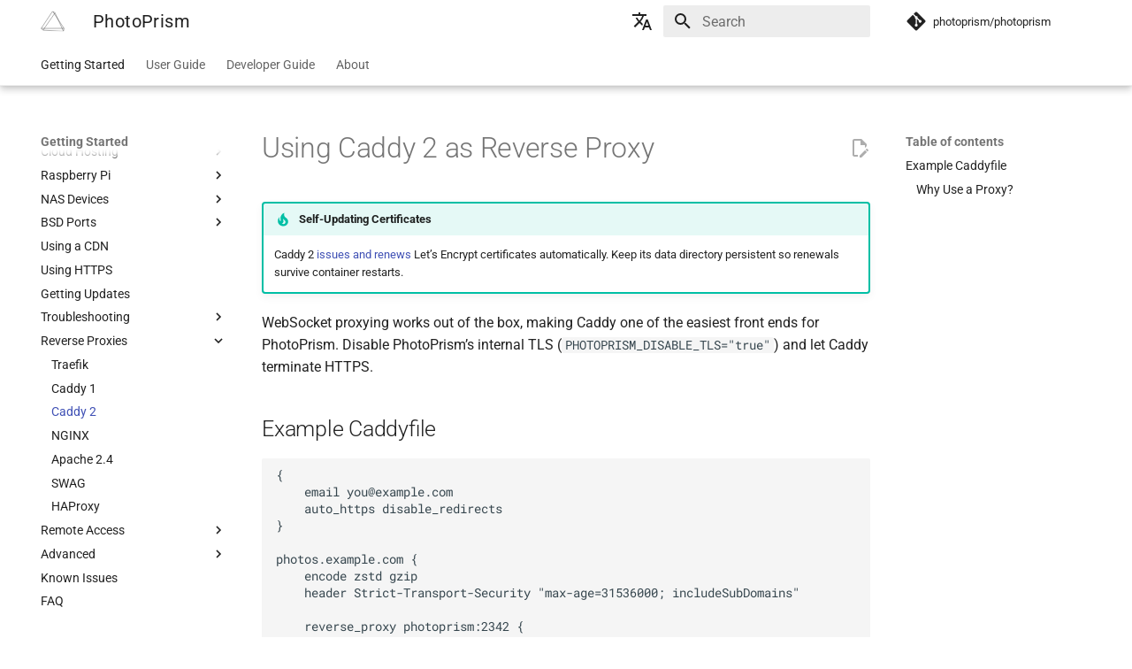

--- FILE ---
content_type: text/html; charset=utf-8
request_url: https://docs.photoprism.app/getting-started/proxies/caddy-2/
body_size: 15322
content:

<!doctype html>
<html lang="en" class="no-js">
  <head>
    
      <meta charset="utf-8">
      <meta name="viewport" content="width=device-width,initial-scale=1">
      
        <meta name="description" content="Official Documentation">
      
      
        <meta name="author" content="PhotoPrism UG">
      
      
        <link rel="canonical" href="https://docs.photoprism.app/getting-started/proxies/caddy-2/">
      
      
        <link rel="prev" href="../caddy-1/">
      
      
        <link rel="next" href="../nginx/">
      
      
        
          <link rel="alternate" href="/" hreflang="en">
        
          <link rel="alternate" href="https://docs-de.photoprism.app/" hreflang="de">
        
      
      
      <link rel="icon" href="../../../icons/favicon.ico">
      <meta name="generator" content="mkdocs-1.6.1, mkdocs-material-9.7.1">
    
    
      
        <title>Caddy 2 - PhotoPrism</title>
      
    
    
      <link rel="stylesheet" href="../../../assets/stylesheets/main.484c7ddc.min.css">
      
        
        <link rel="stylesheet" href="../../../assets/stylesheets/palette.ab4e12ef.min.css">
      
      


    
    
      
    
    
      
        
        
        
        <link rel="stylesheet" href="../../../assets/external/fonts.googleapis.com/css.49ea35f2.css">
        <style>:root{--md-text-font:"Roboto";--md-code-font:"Roboto Mono"}</style>
      
    
    
      <link rel="stylesheet" href="../../../css/custom.css">
    
    <script>__md_scope=new URL("../../..",location),__md_hash=e=>[...e].reduce(((e,_)=>(e<<5)-e+_.charCodeAt(0)),0),__md_get=(e,_=localStorage,t=__md_scope)=>JSON.parse(_.getItem(t.pathname+"."+e)),__md_set=(e,_,t=localStorage,a=__md_scope)=>{try{t.setItem(a.pathname+"."+e,JSON.stringify(_))}catch(e){}}</script>
    
      

    
    
  
  
    
  
  
  
  
  
  <meta property="og:type" content="website">
  <meta property="og:title" content="PhotoPrism - Caddy 2">
  <meta property="og:description" content="Official Documentation">
  <meta property="og:url" content="https://docs.photoprism.app/getting-started/proxies/caddy-2/">
  <meta property="og:image" content="https://i.photoprism.app/prism?cover=64&amp;style=centered%20dark&amp;title=Caddy%202">
  <meta name="twitter:card" content="summary_large_image">
  <meta name="twitter:site" content="@photoprism_app">
  <meta name="twitter:creator" content="@photoprism_app">
  <meta name="twitter:title" content="PhotoPrism - Caddy 2">
  <meta name="twitter:description" content="Official Documentation">
  <meta name="twitter:image" content="https://i.photoprism.app/prism?cover=64&amp;style=centered%20dark&amp;title=Caddy%202">
  <link rel="shortcut icon" sizes="512x512" type="image/png" href="/icons/logo/512.png">
  <link rel="shortcut icon" sizes="256x256" type="image/png" href="/icons/logo/256.png">
  <link rel="shortcut icon" sizes="196x196" type="image/png" href="/icons/logo/196.png">
  <link rel="shortcut icon" sizes="192x192" type="image/png" href="/icons/logo/192.png">
  <link rel="shortcut icon" sizes="160x160" type="image/png" href="/icons/logo/160.png">
  <link rel="shortcut icon" sizes="144x144" type="image/png" href="/icons/logo/144.png">
  <link rel="shortcut icon" sizes="128x128" type="image/png" href="/icons/logo/128.png">
  <link rel="shortcut icon" sizes="114x114" type="image/png" href="/icons/logo/114.png">
  <link rel="shortcut icon" sizes="72x72" type="image/png" href="/icons/logo/72.png">
  <link rel="shortcut icon" sizes="32x32" type="image/png" href="/icons/logo/32.png">
  <link rel="shortcut icon" sizes="16x16" type="image/png" href="/icons/logo/16.png">
  <script async="async" defer="defer" data-domain="docs.photoprism.app" src="https://a.photoprism.app/js/s.outbound-links.js"></script>

  </head>
  
  
    
    
    
    
    
    <body dir="ltr" data-md-color-scheme="default" data-md-color-primary="white" data-md-color-accent="amber">
  
    
    <input class="md-toggle" data-md-toggle="drawer" type="checkbox" id="__drawer" autocomplete="off">
    <input class="md-toggle" data-md-toggle="search" type="checkbox" id="__search" autocomplete="off">
    <label class="md-overlay" for="__drawer"></label>
    <div data-md-component="skip">
      
        
        <a href="#using-caddy-2-as-reverse-proxy" class="md-skip">
          Skip to content
        </a>
      
    </div>
    <div data-md-component="announce">
      
    </div>
    
    
      

  

<header class="md-header md-header--shadow md-header--lifted" data-md-component="header">
  <nav class="md-header__inner md-grid" aria-label="Header">
    <a href="https://www.photoprism.app/" title="PhotoPrism" class="md-header__button md-logo" aria-label="PhotoPrism" data-md-component="logo">
      
  
  <svg id="b01a508d-b59d-44f0-8be5-eca2aadd9bc2" data-name="Ebene 1" xmlns="http://www.w3.org/2000/svg" xmlns:xlink="http://www.w3.org/1999/xlink" viewBox="0 0 253.78 224.78"><defs><style>.abae6701-d59a-4183-bf31-f7ca6639fed3,.e9c06423-71c9-47d7-ac4f-57ab05968afa{fill:none;}.e9270bc6-2df5-4c14-bf42-90cfc87d474b{clip-path:url(#ba383851-496a-4a7b-95ff-56b7a97252c7);}.e9c06423-71c9-47d7-ac4f-57ab05968afa{stroke:#000;stroke-miterlimit:10;stroke-width:3px;}</style><clipPath id="ba383851-496a-4a7b-95ff-56b7a97252c7"><rect class="abae6701-d59a-4183-bf31-f7ca6639fed3" x="-47.38" y="5.33" width="370.54" height="215.11"/></clipPath></defs><g class="e9270bc6-2df5-4c14-bf42-90cfc87d474b"><path class="e9c06423-71c9-47d7-ac4f-57ab05968afa" d="M248.26,187.21l-5.79,32m-236.15-31,19.06,18.88M152.54,24.27,25.43,206.59a.13.13,0,0,0,.09.2l216.74,12.43a.13.13,0,0,0,.12-.18L152.76,24.29A.13.13,0,0,0,152.54,24.27ZM126.35,6.64,5.74,188a.16.16,0,0,0,.14.25l241.63-1a.16.16,0,0,0,.14-.25L126.63,6.64A.17.17,0,0,0,126.35,6.64Zm.15-.21,26.17,17.66"/></g></svg>

    </a>
    <label class="md-header__button md-icon" for="__drawer">
      
      <svg xmlns="http://www.w3.org/2000/svg" viewBox="0 0 24 24"><path d="M3 6h18v2H3zm0 5h18v2H3zm0 5h18v2H3z"/></svg>
    </label>
    <div class="md-header__title" data-md-component="header-title">
      <div class="md-header__ellipsis">
        <div class="md-header__topic">
          <span class="md-ellipsis">
            PhotoPrism
          </span>
        </div>
        <div class="md-header__topic" data-md-component="header-topic">
          <span class="md-ellipsis">
            
              Caddy 2
            
          </span>
        </div>
      </div>
    </div>
    
      
    
    
    
      <div class="md-header__option">
  <div class="md-select">
    
    <button class="md-header__button md-icon" aria-label="Select language">
      <svg xmlns="http://www.w3.org/2000/svg" viewBox="0 0 24 24"><path d="m12.87 15.07-2.54-2.51.03-.03A17.5 17.5 0 0 0 14.07 6H17V4h-7V2H8v2H1v2h11.17C11.5 7.92 10.44 9.75 9 11.35 8.07 10.32 7.3 9.19 6.69 8h-2c.73 1.63 1.73 3.17 2.98 4.56l-5.09 5.02L4 19l5-5 3.11 3.11zM18.5 10h-2L12 22h2l1.12-3h4.75L21 22h2zm-2.62 7 1.62-4.33L19.12 17z"/></svg>
    </button>
    <div class="md-select__inner">
      <ul class="md-select__list">
        
          <li class="md-select__item">
            <a href="/" hreflang="en" class="md-select__link">
              🇬🇧 English
            </a>
          </li>
        
          <li class="md-select__item">
            <a href="https://docs-de.photoprism.app/" hreflang="de" class="md-select__link">
              🇩🇪 Deutsch
            </a>
          </li>
        
      </ul>
    </div>
  </div>
</div>
    
    
      
      
        <label class="md-header__button md-icon" for="__search">
          
          <svg xmlns="http://www.w3.org/2000/svg" viewBox="0 0 24 24"><path d="M9.5 3A6.5 6.5 0 0 1 16 9.5c0 1.61-.59 3.09-1.56 4.23l.27.27h.79l5 5-1.5 1.5-5-5v-.79l-.27-.27A6.52 6.52 0 0 1 9.5 16 6.5 6.5 0 0 1 3 9.5 6.5 6.5 0 0 1 9.5 3m0 2C7 5 5 7 5 9.5S7 14 9.5 14 14 12 14 9.5 12 5 9.5 5"/></svg>
        </label>
        <div class="md-search" data-md-component="search" role="dialog">
  <label class="md-search__overlay" for="__search"></label>
  <div class="md-search__inner" role="search">
    <form class="md-search__form" name="search">
      <input type="text" class="md-search__input" name="query" aria-label="Search" placeholder="Search" autocapitalize="off" autocorrect="off" autocomplete="off" spellcheck="false" data-md-component="search-query" required>
      <label class="md-search__icon md-icon" for="__search">
        
        <svg xmlns="http://www.w3.org/2000/svg" viewBox="0 0 24 24"><path d="M9.5 3A6.5 6.5 0 0 1 16 9.5c0 1.61-.59 3.09-1.56 4.23l.27.27h.79l5 5-1.5 1.5-5-5v-.79l-.27-.27A6.52 6.52 0 0 1 9.5 16 6.5 6.5 0 0 1 3 9.5 6.5 6.5 0 0 1 9.5 3m0 2C7 5 5 7 5 9.5S7 14 9.5 14 14 12 14 9.5 12 5 9.5 5"/></svg>
        
        <svg xmlns="http://www.w3.org/2000/svg" viewBox="0 0 24 24"><path d="M20 11v2H8l5.5 5.5-1.42 1.42L4.16 12l7.92-7.92L13.5 5.5 8 11z"/></svg>
      </label>
      <nav class="md-search__options" aria-label="Search">
        
        <button type="reset" class="md-search__icon md-icon" title="Clear" aria-label="Clear" tabindex="-1">
          
          <svg xmlns="http://www.w3.org/2000/svg" viewBox="0 0 24 24"><path d="M19 6.41 17.59 5 12 10.59 6.41 5 5 6.41 10.59 12 5 17.59 6.41 19 12 13.41 17.59 19 19 17.59 13.41 12z"/></svg>
        </button>
      </nav>
      
    </form>
    <div class="md-search__output">
      <div class="md-search__scrollwrap" tabindex="0" data-md-scrollfix>
        <div class="md-search-result" data-md-component="search-result">
          <div class="md-search-result__meta">
            Initializing search
          </div>
          <ol class="md-search-result__list" role="presentation"></ol>
        </div>
      </div>
    </div>
  </div>
</div>
      
    
    
      <div class="md-header__source">
        <a href="https://github.com/photoprism/photoprism" title="Go to repository" class="md-source" data-md-component="source">
  <div class="md-source__icon md-icon">
    
    <svg xmlns="http://www.w3.org/2000/svg" viewBox="0 0 448 512"><!--! Font Awesome Free 7.1.0 by @fontawesome - https://fontawesome.com License - https://fontawesome.com/license/free (Icons: CC BY 4.0, Fonts: SIL OFL 1.1, Code: MIT License) Copyright 2025 Fonticons, Inc.--><path d="M439.6 236.1 244 40.5c-5.4-5.5-12.8-8.5-20.4-8.5s-15 3-20.4 8.4L162.5 81l51.5 51.5c27.1-9.1 52.7 16.8 43.4 43.7l49.7 49.7c34.2-11.8 61.2 31 35.5 56.7-26.5 26.5-70.2-2.9-56-37.3L240.3 199v121.9c25.3 12.5 22.3 41.8 9.1 55-6.4 6.4-15.2 10.1-24.3 10.1s-17.8-3.6-24.3-10.1c-17.6-17.6-11.1-46.9 11.2-56v-123c-20.8-8.5-24.6-30.7-18.6-45L142.6 101 8.5 235.1C3 240.6 0 247.9 0 255.5s3 15 8.5 20.4l195.6 195.7c5.4 5.4 12.7 8.4 20.4 8.4s15-3 20.4-8.4l194.7-194.7c5.4-5.4 8.4-12.8 8.4-20.4s-3-15-8.4-20.4"/></svg>
  </div>
  <div class="md-source__repository">
    photoprism/photoprism
  </div>
</a>
      </div>
    
  </nav>
  
    
      
<nav class="md-tabs" aria-label="Tabs" data-md-component="tabs">
  <div class="md-grid">
    <ul class="md-tabs__list">
      
        
  
  
  
    
  
  
    
    
      <li class="md-tabs__item md-tabs__item--active">
        <a href="../../.." class="md-tabs__link">
          
  
  
  Getting Started

        </a>
      </li>
    
  

      
        
  
  
  
  
    
    
      <li class="md-tabs__item">
        <a href="../../../user-guide/" class="md-tabs__link">
          
  
  
  User Guide

        </a>
      </li>
    
  

      
        
  
  
  
  
    
    
      <li class="md-tabs__item">
        <a href="../../../developer-guide/" class="md-tabs__link">
          
  
  
  Developer Guide

        </a>
      </li>
    
  

      
        
  
  
  
  
    
    
      <li class="md-tabs__item">
        <a href="../../../credits/" class="md-tabs__link">
          
  
  
  About

        </a>
      </li>
    
  

      
    </ul>
  </div>
</nav>
    
  
</header>
    
    <div class="md-container" data-md-component="container">
      
      
        
      
      <main class="md-main" data-md-component="main">
        <div class="md-main__inner md-grid">
          
            
              
              <div class="md-sidebar md-sidebar--primary" data-md-component="sidebar" data-md-type="navigation" >
                <div class="md-sidebar__scrollwrap">
                  <div class="md-sidebar__inner">
                    


  


<nav class="md-nav md-nav--primary md-nav--lifted" aria-label="Navigation" data-md-level="0">
  <label class="md-nav__title" for="__drawer">
    <a href="https://www.photoprism.app/" title="PhotoPrism" class="md-nav__button md-logo" aria-label="PhotoPrism" data-md-component="logo">
      
  
  <svg id="b01a508d-b59d-44f0-8be5-eca2aadd9bc2" data-name="Ebene 1" xmlns="http://www.w3.org/2000/svg" xmlns:xlink="http://www.w3.org/1999/xlink" viewBox="0 0 253.78 224.78"><defs><style>.abae6701-d59a-4183-bf31-f7ca6639fed3,.e9c06423-71c9-47d7-ac4f-57ab05968afa{fill:none;}.e9270bc6-2df5-4c14-bf42-90cfc87d474b{clip-path:url(#ba383851-496a-4a7b-95ff-56b7a97252c7);}.e9c06423-71c9-47d7-ac4f-57ab05968afa{stroke:#000;stroke-miterlimit:10;stroke-width:3px;}</style><clipPath id="ba383851-496a-4a7b-95ff-56b7a97252c7"><rect class="abae6701-d59a-4183-bf31-f7ca6639fed3" x="-47.38" y="5.33" width="370.54" height="215.11"/></clipPath></defs><g class="e9270bc6-2df5-4c14-bf42-90cfc87d474b"><path class="e9c06423-71c9-47d7-ac4f-57ab05968afa" d="M248.26,187.21l-5.79,32m-236.15-31,19.06,18.88M152.54,24.27,25.43,206.59a.13.13,0,0,0,.09.2l216.74,12.43a.13.13,0,0,0,.12-.18L152.76,24.29A.13.13,0,0,0,152.54,24.27ZM126.35,6.64,5.74,188a.16.16,0,0,0,.14.25l241.63-1a.16.16,0,0,0,.14-.25L126.63,6.64A.17.17,0,0,0,126.35,6.64Zm.15-.21,26.17,17.66"/></g></svg>

    </a>
    PhotoPrism
  </label>
  
    <div class="md-nav__source">
      <a href="https://github.com/photoprism/photoprism" title="Go to repository" class="md-source" data-md-component="source">
  <div class="md-source__icon md-icon">
    
    <svg xmlns="http://www.w3.org/2000/svg" viewBox="0 0 448 512"><!--! Font Awesome Free 7.1.0 by @fontawesome - https://fontawesome.com License - https://fontawesome.com/license/free (Icons: CC BY 4.0, Fonts: SIL OFL 1.1, Code: MIT License) Copyright 2025 Fonticons, Inc.--><path d="M439.6 236.1 244 40.5c-5.4-5.5-12.8-8.5-20.4-8.5s-15 3-20.4 8.4L162.5 81l51.5 51.5c27.1-9.1 52.7 16.8 43.4 43.7l49.7 49.7c34.2-11.8 61.2 31 35.5 56.7-26.5 26.5-70.2-2.9-56-37.3L240.3 199v121.9c25.3 12.5 22.3 41.8 9.1 55-6.4 6.4-15.2 10.1-24.3 10.1s-17.8-3.6-24.3-10.1c-17.6-17.6-11.1-46.9 11.2-56v-123c-20.8-8.5-24.6-30.7-18.6-45L142.6 101 8.5 235.1C3 240.6 0 247.9 0 255.5s3 15 8.5 20.4l195.6 195.7c5.4 5.4 12.7 8.4 20.4 8.4s15-3 20.4-8.4l194.7-194.7c5.4-5.4 8.4-12.8 8.4-20.4s-3-15-8.4-20.4"/></svg>
  </div>
  <div class="md-source__repository">
    photoprism/photoprism
  </div>
</a>
    </div>
  
  <ul class="md-nav__list" data-md-scrollfix>
    
      
      
  
  
    
  
  
  
    
    
    
    
      
        
        
      
      
    
    
    <li class="md-nav__item md-nav__item--active md-nav__item--section md-nav__item--nested">
      
        
        
        <input class="md-nav__toggle md-toggle " type="checkbox" id="__nav_1" checked>
        
          
          <label class="md-nav__link" for="__nav_1" id="__nav_1_label" tabindex="">
            
  
  
  <span class="md-ellipsis">
    
  
    Getting Started
  

    
  </span>
  
  

            <span class="md-nav__icon md-icon"></span>
          </label>
        
        <nav class="md-nav" data-md-level="1" aria-labelledby="__nav_1_label" aria-expanded="true">
          <label class="md-nav__title" for="__nav_1">
            <span class="md-nav__icon md-icon"></span>
            
  
    Getting Started
  

          </label>
          <ul class="md-nav__list" data-md-scrollfix>
            
              
                
  
  
  
  
    <li class="md-nav__item">
      <a href="../../.." class="md-nav__link">
        
  
  
  <span class="md-ellipsis">
    
  
    Features
  

    
  </span>
  
  

      </a>
    </li>
  

              
            
              
                
  
  
  
  
    <li class="md-nav__item">
      <a href="../../" class="md-nav__link">
        
  
  
  <span class="md-ellipsis">
    
  
    Setup
  

    
  </span>
  
  

      </a>
    </li>
  

              
            
              
                
  
  
  
  
    <li class="md-nav__item">
      <a href="../../docker-compose/" class="md-nav__link">
        
  
  
  <span class="md-ellipsis">
    
  
    Docker Compose
  

    
  </span>
  
  

      </a>
    </li>
  

              
            
              
                
  
  
  
  
    <li class="md-nav__item">
      <a href="../../portainer/" class="md-nav__link">
        
  
  
  <span class="md-ellipsis">
    
  
    Portainer
  

    
  </span>
  
  

      </a>
    </li>
  

              
            
              
                
  
  
  
  
    <li class="md-nav__item">
      <a href="../../docker/" class="md-nav__link">
        
  
  
  <span class="md-ellipsis">
    
  
    Pure Docker
  

    
  </span>
  
  

      </a>
    </li>
  

              
            
              
                
  
  
  
  
    <li class="md-nav__item">
      <a href="../../config-options/" class="md-nav__link">
        
  
  
  <span class="md-ellipsis">
    
  
    Config Options
  

    
  </span>
  
  

      </a>
    </li>
  

              
            
              
                
  
  
  
  
    
    
    
    
      
      
    
    
    <li class="md-nav__item md-nav__item--nested">
      
        
        
        <input class="md-nav__toggle md-toggle " type="checkbox" id="__nav_1_7" >
        
          
          <label class="md-nav__link" for="__nav_1_7" id="__nav_1_7_label" tabindex="0">
            
  
  
  <span class="md-ellipsis">
    
  
    Config Files
  

    
  </span>
  
  

            <span class="md-nav__icon md-icon"></span>
          </label>
        
        <nav class="md-nav" data-md-level="2" aria-labelledby="__nav_1_7_label" aria-expanded="false">
          <label class="md-nav__title" for="__nav_1_7">
            <span class="md-nav__icon md-icon"></span>
            
  
    Config Files
  

          </label>
          <ul class="md-nav__list" data-md-scrollfix>
            
              
                
  
  
  
  
    <li class="md-nav__item">
      <a href="../../config-files/" class="md-nav__link">
        
  
  
  <span class="md-ellipsis">
    
  
    options.yml
  

    
  </span>
  
  

      </a>
    </li>
  

              
            
              
                
  
  
  
  
    <li class="md-nav__item">
      <a href="../../config-files/defaults/" class="md-nav__link">
        
  
  
  <span class="md-ellipsis">
    
  
    defaults.yml
  

    
  </span>
  
  

      </a>
    </li>
  

              
            
              
                
  
  
  
  
    <li class="md-nav__item">
      <a href="../../config-files/settings/" class="md-nav__link">
        
  
  
  <span class="md-ellipsis">
    
  
    settings.yml
  

    
  </span>
  
  

      </a>
    </li>
  

              
            
          </ul>
        </nav>
      
    </li>
  

              
            
              
                
  
  
  
  
    
    
    
    
      
      
    
    
    <li class="md-nav__item md-nav__item--nested">
      
        
        
        <input class="md-nav__toggle md-toggle " type="checkbox" id="__nav_1_8" >
        
          
          <label class="md-nav__link" for="__nav_1_8" id="__nav_1_8_label" tabindex="0">
            
  
  
  <span class="md-ellipsis">
    
  
    Cloud Hosting
  

    
  </span>
  
  

            <span class="md-nav__icon md-icon"></span>
          </label>
        
        <nav class="md-nav" data-md-level="2" aria-labelledby="__nav_1_8_label" aria-expanded="false">
          <label class="md-nav__title" for="__nav_1_8">
            <span class="md-nav__icon md-icon"></span>
            
  
    Cloud Hosting
  

          </label>
          <ul class="md-nav__list" data-md-scrollfix>
            
              
                
  
  
  
  
    <li class="md-nav__item">
      <a href="../../cloud/pikapods/" class="md-nav__link">
        
  
  
  <span class="md-ellipsis">
    
  
    PikaPods
  

    
  </span>
  
  

      </a>
    </li>
  

              
            
              
                
  
  
  
  
    <li class="md-nav__item">
      <a href="../../cloud/digitalocean/" class="md-nav__link">
        
  
  
  <span class="md-ellipsis">
    
  
    DigitalOcean
  

    
  </span>
  
  

      </a>
    </li>
  

              
            
          </ul>
        </nav>
      
    </li>
  

              
            
              
                
  
  
  
  
    
    
    
    
      
      
    
    
    <li class="md-nav__item md-nav__item--nested">
      
        
        
        <input class="md-nav__toggle md-toggle " type="checkbox" id="__nav_1_9" >
        
          
          <label class="md-nav__link" for="__nav_1_9" id="__nav_1_9_label" tabindex="0">
            
  
  
  <span class="md-ellipsis">
    
  
    Raspberry Pi
  

    
  </span>
  
  

            <span class="md-nav__icon md-icon"></span>
          </label>
        
        <nav class="md-nav" data-md-level="2" aria-labelledby="__nav_1_9_label" aria-expanded="false">
          <label class="md-nav__title" for="__nav_1_9">
            <span class="md-nav__icon md-icon"></span>
            
  
    Raspberry Pi
  

          </label>
          <ul class="md-nav__list" data-md-scrollfix>
            
              
                
  
  
  
  
    <li class="md-nav__item">
      <a href="../../raspberry-pi/" class="md-nav__link">
        
  
  
  <span class="md-ellipsis">
    
  
    Requirements
  

    
  </span>
  
  

      </a>
    </li>
  

              
            
              
                
  
  
  
  
    <li class="md-nav__item">
      <a href="../../raspberry-pi/microsd-image/" class="md-nav__link">
        
  
  
  <span class="md-ellipsis">
    
  
    SD Card Image
  

    
  </span>
  
  

      </a>
    </li>
  

              
            
          </ul>
        </nav>
      
    </li>
  

              
            
              
                
  
  
  
  
    
    
    
    
      
      
    
    
    <li class="md-nav__item md-nav__item--nested">
      
        
        
        <input class="md-nav__toggle md-toggle " type="checkbox" id="__nav_1_10" >
        
          
          <label class="md-nav__link" for="__nav_1_10" id="__nav_1_10_label" tabindex="0">
            
  
  
  <span class="md-ellipsis">
    
  
    NAS Devices
  

    
  </span>
  
  

            <span class="md-nav__icon md-icon"></span>
          </label>
        
        <nav class="md-nav" data-md-level="2" aria-labelledby="__nav_1_10_label" aria-expanded="false">
          <label class="md-nav__title" for="__nav_1_10">
            <span class="md-nav__icon md-icon"></span>
            
  
    NAS Devices
  

          </label>
          <ul class="md-nav__list" data-md-scrollfix>
            
              
                
  
  
  
  
    <li class="md-nav__item">
      <a href="../../nas/asustor/" class="md-nav__link">
        
  
  
  <span class="md-ellipsis">
    
  
    Asustor
  

    
  </span>
  
  

      </a>
    </li>
  

              
            
              
                
  
  
  
  
    <li class="md-nav__item">
      <a href="../../nas/synology/" class="md-nav__link">
        
  
  
  <span class="md-ellipsis">
    
  
    Synology
  

    
  </span>
  
  

      </a>
    </li>
  

              
            
              
                
  
  
  
  
    <li class="md-nav__item">
      <a href="../../nas/qnap/" class="md-nav__link">
        
  
  
  <span class="md-ellipsis">
    
  
    QNAP
  

    
  </span>
  
  

      </a>
    </li>
  

              
            
              
                
  
  
  
  
    <li class="md-nav__item">
      <a href="../../nas/unraid/" class="md-nav__link">
        
  
  
  <span class="md-ellipsis">
    
  
    Unraid
  

    
  </span>
  
  

      </a>
    </li>
  

              
            
              
                
  
  
  
  
    <li class="md-nav__item">
      <a href="../../nas/openmediavault/" class="md-nav__link">
        
  
  
  <span class="md-ellipsis">
    
  
    OpenMediaVault
  

    
  </span>
  
  

      </a>
    </li>
  

              
            
          </ul>
        </nav>
      
    </li>
  

              
            
              
                
  
  
  
  
    
    
    
    
      
      
    
    
    <li class="md-nav__item md-nav__item--nested">
      
        
        
        <input class="md-nav__toggle md-toggle " type="checkbox" id="__nav_1_11" >
        
          
          <label class="md-nav__link" for="__nav_1_11" id="__nav_1_11_label" tabindex="0">
            
  
  
  <span class="md-ellipsis">
    
  
    BSD Ports
  

    
  </span>
  
  

            <span class="md-nav__icon md-icon"></span>
          </label>
        
        <nav class="md-nav" data-md-level="2" aria-labelledby="__nav_1_11_label" aria-expanded="false">
          <label class="md-nav__title" for="__nav_1_11">
            <span class="md-nav__icon md-icon"></span>
            
  
    BSD Ports
  

          </label>
          <ul class="md-nav__list" data-md-scrollfix>
            
              
                
  
  
  
  
    <li class="md-nav__item">
      <a href="../../ports/freebsd/" class="md-nav__link">
        
  
  
  <span class="md-ellipsis">
    
  
    FreeBSD
  

    
  </span>
  
  

      </a>
    </li>
  

              
            
          </ul>
        </nav>
      
    </li>
  

              
            
              
                
  
  
  
  
    <li class="md-nav__item">
      <a href="../../using-a-cdn/" class="md-nav__link">
        
  
  
  <span class="md-ellipsis">
    
  
    Using a CDN
  

    
  </span>
  
  

      </a>
    </li>
  

              
            
              
                
  
  
  
  
    <li class="md-nav__item">
      <a href="../../using-https/" class="md-nav__link">
        
  
  
  <span class="md-ellipsis">
    
  
    Using HTTPS
  

    
  </span>
  
  

      </a>
    </li>
  

              
            
              
                
  
  
  
  
    <li class="md-nav__item">
      <a href="../../updates/" class="md-nav__link">
        
  
  
  <span class="md-ellipsis">
    
  
    Getting Updates
  

    
  </span>
  
  

      </a>
    </li>
  

              
            
              
                
  
  
  
  
    
    
    
    
      
      
    
    
    <li class="md-nav__item md-nav__item--nested">
      
        
        
        <input class="md-nav__toggle md-toggle " type="checkbox" id="__nav_1_15" >
        
          
          <label class="md-nav__link" for="__nav_1_15" id="__nav_1_15_label" tabindex="0">
            
  
  
  <span class="md-ellipsis">
    
  
    Troubleshooting
  

    
  </span>
  
  

            <span class="md-nav__icon md-icon"></span>
          </label>
        
        <nav class="md-nav" data-md-level="2" aria-labelledby="__nav_1_15_label" aria-expanded="false">
          <label class="md-nav__title" for="__nav_1_15">
            <span class="md-nav__icon md-icon"></span>
            
  
    Troubleshooting
  

          </label>
          <ul class="md-nav__list" data-md-scrollfix>
            
              
                
  
  
  
  
    <li class="md-nav__item">
      <a href="../../troubleshooting/" class="md-nav__link">
        
  
  
  <span class="md-ellipsis">
    
  
    Checklists
  

    
  </span>
  
  

      </a>
    </li>
  

              
            
              
                
  
  
  
  
    <li class="md-nav__item">
      <a href="../../troubleshooting/logs/" class="md-nav__link">
        
  
  
  <span class="md-ellipsis">
    
  
    Logs
  

    
  </span>
  
  

      </a>
    </li>
  

              
            
              
                
  
  
  
  
    <li class="md-nav__item">
      <a href="../../troubleshooting/docker/" class="md-nav__link">
        
  
  
  <span class="md-ellipsis">
    
  
    Docker
  

    
  </span>
  
  

      </a>
    </li>
  

              
            
              
                
  
  
  
  
    <li class="md-nav__item">
      <a href="../../troubleshooting/mariadb/" class="md-nav__link">
        
  
  
  <span class="md-ellipsis">
    
  
    MariaDB
  

    
  </span>
  
  

      </a>
    </li>
  

              
            
              
                
  
  
  
  
    <li class="md-nav__item">
      <a href="../../troubleshooting/sqlite/" class="md-nav__link">
        
  
  
  <span class="md-ellipsis">
    
  
    SQLite
  

    
  </span>
  
  

      </a>
    </li>
  

              
            
              
                
  
  
  
  
    <li class="md-nav__item">
      <a href="../../troubleshooting/raspberry-pi/" class="md-nav__link">
        
  
  
  <span class="md-ellipsis">
    
  
    Raspberry Pi
  

    
  </span>
  
  

      </a>
    </li>
  

              
            
              
                
  
  
  
  
    <li class="md-nav__item">
      <a href="../../troubleshooting/windows/" class="md-nav__link">
        
  
  
  <span class="md-ellipsis">
    
  
    Windows
  

    
  </span>
  
  

      </a>
    </li>
  

              
            
              
                
  
  
  
  
    <li class="md-nav__item">
      <a href="../../troubleshooting/browsers/" class="md-nav__link">
        
  
  
  <span class="md-ellipsis">
    
  
    Browsers
  

    
  </span>
  
  

      </a>
    </li>
  

              
            
              
                
  
  
  
  
    <li class="md-nav__item">
      <a href="../../troubleshooting/metadata/" class="md-nav__link">
        
  
  
  <span class="md-ellipsis">
    
  
    Metadata
  

    
  </span>
  
  

      </a>
    </li>
  

              
            
              
                
  
  
  
  
    <li class="md-nav__item">
      <a href="../../troubleshooting/performance/" class="md-nav__link">
        
  
  
  <span class="md-ellipsis">
    
  
    Performance
  

    
  </span>
  
  

      </a>
    </li>
  

              
            
              
                
  
  
  
  
    <li class="md-nav__item">
      <a href="../../troubleshooting/firewall/" class="md-nav__link">
        
  
  
  <span class="md-ellipsis">
    
  
    Firewall
  

    
  </span>
  
  

      </a>
    </li>
  

              
            
          </ul>
        </nav>
      
    </li>
  

              
            
              
                
  
  
    
  
  
  
    
    
    
    
      
      
    
    
    <li class="md-nav__item md-nav__item--active md-nav__item--nested">
      
        
        
        <input class="md-nav__toggle md-toggle " type="checkbox" id="__nav_1_16" checked>
        
          
          <label class="md-nav__link" for="__nav_1_16" id="__nav_1_16_label" tabindex="0">
            
  
  
  <span class="md-ellipsis">
    
  
    Reverse Proxies
  

    
  </span>
  
  

            <span class="md-nav__icon md-icon"></span>
          </label>
        
        <nav class="md-nav" data-md-level="2" aria-labelledby="__nav_1_16_label" aria-expanded="true">
          <label class="md-nav__title" for="__nav_1_16">
            <span class="md-nav__icon md-icon"></span>
            
  
    Reverse Proxies
  

          </label>
          <ul class="md-nav__list" data-md-scrollfix>
            
              
                
  
  
  
  
    <li class="md-nav__item">
      <a href="../traefik/" class="md-nav__link">
        
  
  
  <span class="md-ellipsis">
    
  
    Traefik
  

    
  </span>
  
  

      </a>
    </li>
  

              
            
              
                
  
  
  
  
    <li class="md-nav__item">
      <a href="../caddy-1/" class="md-nav__link">
        
  
  
  <span class="md-ellipsis">
    
  
    Caddy 1
  

    
  </span>
  
  

      </a>
    </li>
  

              
            
              
                
  
  
    
  
  
  
    <li class="md-nav__item md-nav__item--active">
      
      <input class="md-nav__toggle md-toggle" type="checkbox" id="__toc">
      
      
        
      
      
        <label class="md-nav__link md-nav__link--active" for="__toc">
          
  
  
  <span class="md-ellipsis">
    
  
    Caddy 2
  

    
  </span>
  
  

          <span class="md-nav__icon md-icon"></span>
        </label>
      
      <a href="./" class="md-nav__link md-nav__link--active">
        
  
  
  <span class="md-ellipsis">
    
  
    Caddy 2
  

    
  </span>
  
  

      </a>
      
        

<nav class="md-nav md-nav--secondary" aria-label="Table of contents">
  
  
  
    
  
  
    <label class="md-nav__title" for="__toc">
      <span class="md-nav__icon md-icon"></span>
      Table of contents
    </label>
    <ul class="md-nav__list" data-md-component="toc" data-md-scrollfix>
      
        <li class="md-nav__item">
  <a href="#example-caddyfile" class="md-nav__link">
    <span class="md-ellipsis">
      
        Example Caddyfile
      
    </span>
  </a>
  
    <nav class="md-nav" aria-label="Example Caddyfile">
      <ul class="md-nav__list">
        
          <li class="md-nav__item">
  <a href="#why-use-a-proxy" class="md-nav__link">
    <span class="md-ellipsis">
      
        Why Use a Proxy?
      
    </span>
  </a>
  
</li>
        
      </ul>
    </nav>
  
</li>
      
    </ul>
  
</nav>
      
    </li>
  

              
            
              
                
  
  
  
  
    <li class="md-nav__item">
      <a href="../nginx/" class="md-nav__link">
        
  
  
  <span class="md-ellipsis">
    
  
    NGINX
  

    
  </span>
  
  

      </a>
    </li>
  

              
            
              
                
  
  
  
  
    <li class="md-nav__item">
      <a href="../apache-2/" class="md-nav__link">
        
  
  
  <span class="md-ellipsis">
    
  
    Apache 2.4
  

    
  </span>
  
  

      </a>
    </li>
  

              
            
              
                
  
  
  
  
    <li class="md-nav__item">
      <a href="../swag/" class="md-nav__link">
        
  
  
  <span class="md-ellipsis">
    
  
    SWAG
  

    
  </span>
  
  

      </a>
    </li>
  

              
            
              
                
  
  
  
  
    <li class="md-nav__item">
      <a href="../haproxy/" class="md-nav__link">
        
  
  
  <span class="md-ellipsis">
    
  
    HAProxy
  

    
  </span>
  
  

      </a>
    </li>
  

              
            
          </ul>
        </nav>
      
    </li>
  

              
            
              
                
  
  
  
  
    
    
    
    
      
      
    
    
    <li class="md-nav__item md-nav__item--nested">
      
        
        
        <input class="md-nav__toggle md-toggle " type="checkbox" id="__nav_1_17" >
        
          
          <label class="md-nav__link" for="__nav_1_17" id="__nav_1_17_label" tabindex="0">
            
  
  
  <span class="md-ellipsis">
    
  
    Remote Access
  

    
  </span>
  
  

            <span class="md-nav__icon md-icon"></span>
          </label>
        
        <nav class="md-nav" data-md-level="2" aria-labelledby="__nav_1_17_label" aria-expanded="false">
          <label class="md-nav__title" for="__nav_1_17">
            <span class="md-nav__icon md-icon"></span>
            
  
    Remote Access
  

          </label>
          <ul class="md-nav__list" data-md-scrollfix>
            
              
                
  
  
  
  
    <li class="md-nav__item">
      <a href="../../vpn/tailscale/" class="md-nav__link">
        
  
  
  <span class="md-ellipsis">
    
  
    Tailscale VPN
  

    
  </span>
  
  

      </a>
    </li>
  

              
            
          </ul>
        </nav>
      
    </li>
  

              
            
              
                
  
  
  
  
    
    
    
    
      
      
    
    
    <li class="md-nav__item md-nav__item--nested">
      
        
        
        <input class="md-nav__toggle md-toggle " type="checkbox" id="__nav_1_18" >
        
          
          <label class="md-nav__link" for="__nav_1_18" id="__nav_1_18_label" tabindex="0">
            
  
  
  <span class="md-ellipsis">
    
  
    Advanced
  

    
  </span>
  
  

            <span class="md-nav__icon md-icon"></span>
          </label>
        
        <nav class="md-nav" data-md-level="2" aria-labelledby="__nav_1_18_label" aria-expanded="false">
          <label class="md-nav__title" for="__nav_1_18">
            <span class="md-nav__icon md-icon"></span>
            
  
    Advanced
  

          </label>
          <ul class="md-nav__list" data-md-scrollfix>
            
              
                
  
  
  
  
    <li class="md-nav__item">
      <a href="../../advanced/openid-connect/" class="md-nav__link">
        
  
  
  <span class="md-ellipsis">
    
  
    OpenID Connect
  

    
  </span>
  
  

      </a>
    </li>
  

              
            
              
                
  
  
  
  
    <li class="md-nav__item">
      <a href="../../advanced/transcoding/" class="md-nav__link">
        
  
  
  <span class="md-ellipsis">
    
  
    Video Transcoding
  

    
  </span>
  
  

      </a>
    </li>
  

              
            
              
                
  
  
  
  
    <li class="md-nav__item">
      <a href="../../advanced/kubernetes/" class="md-nav__link">
        
  
  
  <span class="md-ellipsis">
    
  
    Using Kubernetes
  

    
  </span>
  
  

      </a>
    </li>
  

              
            
              
                
  
  
  
  
    <li class="md-nav__item">
      <a href="../../advanced/docker-security/" class="md-nav__link">
        
  
  
  <span class="md-ellipsis">
    
  
    Docker Security
  

    
  </span>
  
  

      </a>
    </li>
  

              
            
              
                
  
  
  
  
    <li class="md-nav__item">
      <a href="../../advanced/docker-volumes/" class="md-nav__link">
        
  
  
  <span class="md-ellipsis">
    
  
    Docker Volumes
  

    
  </span>
  
  

      </a>
    </li>
  

              
            
              
                
  
  
  
  
    <li class="md-nav__item">
      <a href="../../advanced/backups/" class="md-nav__link">
        
  
  
  <span class="md-ellipsis">
    
  
    Backup Guide
  

    
  </span>
  
  

      </a>
    </li>
  

              
            
              
                
  
  
  
  
    <li class="md-nav__item">
      <a href="../../advanced/databases/" class="md-nav__link">
        
  
  
  <span class="md-ellipsis">
    
  
    Database Setup
  

    
  </span>
  
  

      </a>
    </li>
  

              
            
              
                
  
  
  
  
    
    
    
    
      
      
    
    
    <li class="md-nav__item md-nav__item--nested">
      
        
        
        <input class="md-nav__toggle md-toggle " type="checkbox" id="__nav_1_18_8" >
        
          
          <label class="md-nav__link" for="__nav_1_18_8" id="__nav_1_18_8_label" tabindex="0">
            
  
  
  <span class="md-ellipsis">
    
  
    Database Migrations
  

    
  </span>
  
  

            <span class="md-nav__icon md-icon"></span>
          </label>
        
        <nav class="md-nav" data-md-level="3" aria-labelledby="__nav_1_18_8_label" aria-expanded="false">
          <label class="md-nav__title" for="__nav_1_18_8">
            <span class="md-nav__icon md-icon"></span>
            
  
    Database Migrations
  

          </label>
          <ul class="md-nav__list" data-md-scrollfix>
            
              
                
  
  
  
  
    <li class="md-nav__item">
      <a href="../../advanced/migrations/" class="md-nav__link">
        
  
  
  <span class="md-ellipsis">
    
  
    Index Schema
  

    
  </span>
  
  

      </a>
    </li>
  

              
            
              
                
  
  
  
  
    <li class="md-nav__item">
      <a href="../../advanced/migrations/sqlite-to-mariadb/" class="md-nav__link">
        
  
  
  <span class="md-ellipsis">
    
  
    SQLite to MariaDB
  

    
  </span>
  
  

      </a>
    </li>
  

              
            
              
                
  
  
  
  
    <li class="md-nav__item">
      <a href="../../advanced/migrations/mariadb-to-sqlite/" class="md-nav__link">
        
  
  
  <span class="md-ellipsis">
    
  
    MariaDB to SQLite
  

    
  </span>
  
  

      </a>
    </li>
  

              
            
          </ul>
        </nav>
      
    </li>
  

              
            
              
                
  
  
  
  
    <li class="md-nav__item">
      <a href="../../advanced/caching/" class="md-nav__link">
        
  
  
  <span class="md-ellipsis">
    
  
    Cache Optimization
  

    
  </span>
  
  

      </a>
    </li>
  

              
            
              
                
  
  
  
  
    <li class="md-nav__item">
      <a href="../../advanced/nginx-proxy-setup/" class="md-nav__link">
        
  
  
  <span class="md-ellipsis">
    
  
    NGINX Proxy Setup
  

    
  </span>
  
  

      </a>
    </li>
  

              
            
              
                
  
  
  
  
    <li class="md-nav__item">
      <a href="../../advanced/scalability/" class="md-nav__link">
        
  
  
  <span class="md-ellipsis">
    
  
    Horizontal Scaling
  

    
  </span>
  
  

      </a>
    </li>
  

              
            
          </ul>
        </nav>
      
    </li>
  

              
            
              
                
  
  
  
  
    <li class="md-nav__item">
      <a href="../../../known-issues/" class="md-nav__link">
        
  
  
  <span class="md-ellipsis">
    
  
    Known Issues
  

    
  </span>
  
  

      </a>
    </li>
  

              
            
              
                
  
  
  
  
    <li class="md-nav__item">
      <a href="../../faq/" class="md-nav__link">
        
  
  
  <span class="md-ellipsis">
    
  
    FAQ
  

    
  </span>
  
  

      </a>
    </li>
  

              
            
          </ul>
        </nav>
      
    </li>
  

    
      
      
  
  
  
  
    
    
    
    
      
      
    
    
    <li class="md-nav__item md-nav__item--nested">
      
        
        
        <input class="md-nav__toggle md-toggle " type="checkbox" id="__nav_2" >
        
          
          <label class="md-nav__link" for="__nav_2" id="__nav_2_label" tabindex="0">
            
  
  
  <span class="md-ellipsis">
    
  
    User Guide
  

    
  </span>
  
  

            <span class="md-nav__icon md-icon"></span>
          </label>
        
        <nav class="md-nav" data-md-level="1" aria-labelledby="__nav_2_label" aria-expanded="false">
          <label class="md-nav__title" for="__nav_2">
            <span class="md-nav__icon md-icon"></span>
            
  
    User Guide
  

          </label>
          <ul class="md-nav__list" data-md-scrollfix>
            
              
                
  
  
  
  
    <li class="md-nav__item">
      <a href="../../../user-guide/" class="md-nav__link">
        
  
  
  <span class="md-ellipsis">
    
  
    Installation
  

    
  </span>
  
  

      </a>
    </li>
  

              
            
              
                
  
  
  
  
    <li class="md-nav__item">
      <a href="../../../user-guide/first-steps/" class="md-nav__link">
        
  
  
  <span class="md-ellipsis">
    
  
    First Steps 👣
  

    
  </span>
  
  

      </a>
    </li>
  

              
            
              
                
  
  
  
  
    <li class="md-nav__item">
      <a href="../../../user-guide/navigate/" class="md-nav__link">
        
  
  
  <span class="md-ellipsis">
    
  
    User Interface
  

    
  </span>
  
  

      </a>
    </li>
  

              
            
              
                
  
  
  
  
    <li class="md-nav__item">
      <a href="../../../user-guide/organize/keyboard-shortcuts/" class="md-nav__link">
        
  
  
  <span class="md-ellipsis">
    
  
    Keyboard Shortcuts
  

    
  </span>
  
  

      </a>
    </li>
  

              
            
              
                
  
  
  
  
    
    
    
    
      
      
    
    
    <li class="md-nav__item md-nav__item--nested">
      
        
        
        <input class="md-nav__toggle md-toggle " type="checkbox" id="__nav_2_5" >
        
          
          <label class="md-nav__link" for="__nav_2_5" id="__nav_2_5_label" tabindex="0">
            
  
  
  <span class="md-ellipsis">
    
  
    Media Library
  

    
  </span>
  
  

            <span class="md-nav__icon md-icon"></span>
          </label>
        
        <nav class="md-nav" data-md-level="2" aria-labelledby="__nav_2_5_label" aria-expanded="false">
          <label class="md-nav__title" for="__nav_2_5">
            <span class="md-nav__icon md-icon"></span>
            
  
    Media Library
  

          </label>
          <ul class="md-nav__list" data-md-scrollfix>
            
              
                
  
  
  
  
    <li class="md-nav__item">
      <a href="../../../user-guide/library/" class="md-nav__link">
        
  
  
  <span class="md-ellipsis">
    
  
    Introduction
  

    
  </span>
  
  

      </a>
    </li>
  

              
            
              
                
  
  
  
  
    <li class="md-nav__item">
      <a href="../../../user-guide/library/originals/" class="md-nav__link">
        
  
  
  <span class="md-ellipsis">
    
  
    Indexing Originals
  

    
  </span>
  
  

      </a>
    </li>
  

              
            
              
                
  
  
  
  
    <li class="md-nav__item">
      <a href="../../../user-guide/library/import/" class="md-nav__link">
        
  
  
  <span class="md-ellipsis">
    
  
    Import to Originals
  

    
  </span>
  
  

      </a>
    </li>
  

              
            
              
                
  
  
  
  
    <li class="md-nav__item">
      <a href="../../../user-guide/library/duplicates/" class="md-nav__link">
        
  
  
  <span class="md-ellipsis">
    
  
    Duplicate Detection
  

    
  </span>
  
  

      </a>
    </li>
  

              
            
              
                
  
  
  
  
    <li class="md-nav__item">
      <a href="../../../user-guide/library/metadata/" class="md-nav__link">
        
  
  
  <span class="md-ellipsis">
    
  
    Metadata Support
  

    
  </span>
  
  

      </a>
    </li>
  

              
            
              
                
  
  
  
  
    <li class="md-nav__item">
      <a href="../../../user-guide/library/upload/" class="md-nav__link">
        
  
  
  <span class="md-ellipsis">
    
  
    Web Upload
  

    
  </span>
  
  

      </a>
    </li>
  

              
            
              
                
  
  
  
  
    <li class="md-nav__item">
      <a href="../../../user-guide/library/webdav/" class="md-nav__link">
        
  
  
  <span class="md-ellipsis">
    
  
    WebDAV Sync
  

    
  </span>
  
  

      </a>
    </li>
  

              
            
              
                
  
  
  
  
    <li class="md-nav__item">
      <a href="../../../user-guide/library/files/" class="md-nav__link">
        
  
  
  <span class="md-ellipsis">
    
  
    File Browser
  

    
  </span>
  
  

      </a>
    </li>
  

              
            
          </ul>
        </nav>
      
    </li>
  

              
            
              
                
  
  
  
  
    
    
    
    
      
      
    
    
    <li class="md-nav__item md-nav__item--nested">
      
        
        
        <input class="md-nav__toggle md-toggle " type="checkbox" id="__nav_2_6" >
        
          
          <label class="md-nav__link" for="__nav_2_6" id="__nav_2_6_label" tabindex="0">
            
  
  
  <span class="md-ellipsis">
    
  
    Searching
  

    
  </span>
  
  

            <span class="md-nav__icon md-icon"></span>
          </label>
        
        <nav class="md-nav" data-md-level="2" aria-labelledby="__nav_2_6_label" aria-expanded="false">
          <label class="md-nav__title" for="__nav_2_6">
            <span class="md-nav__icon md-icon"></span>
            
  
    Searching
  

          </label>
          <ul class="md-nav__list" data-md-scrollfix>
            
              
                
  
  
  
  
    <li class="md-nav__item">
      <a href="../../../user-guide/search/" class="md-nav__link">
        
  
  
  <span class="md-ellipsis">
    
  
    Introduction
  

    
  </span>
  
  

      </a>
    </li>
  

              
            
              
                
  
  
  
  
    <li class="md-nav__item">
      <a href="../../../user-guide/search/views/" class="md-nav__link">
        
  
  
  <span class="md-ellipsis">
    
  
    Result Views
  

    
  </span>
  
  

      </a>
    </li>
  

              
            
              
                
  
  
  
  
    <li class="md-nav__item">
      <a href="../../../user-guide/search/filters/" class="md-nav__link">
        
  
  
  <span class="md-ellipsis">
    
  
    Search Filters
  

    
  </span>
  
  

      </a>
    </li>
  

              
            
          </ul>
        </nav>
      
    </li>
  

              
            
              
                
  
  
  
  
    
    
    
    
      
      
    
    
    <li class="md-nav__item md-nav__item--nested">
      
        
        
        <input class="md-nav__toggle md-toggle " type="checkbox" id="__nav_2_7" >
        
          
          <label class="md-nav__link" for="__nav_2_7" id="__nav_2_7_label" tabindex="0">
            
  
  
  <span class="md-ellipsis">
    
  
    Features
  

    
  </span>
  
  

            <span class="md-nav__icon md-icon"></span>
          </label>
        
        <nav class="md-nav" data-md-level="2" aria-labelledby="__nav_2_7_label" aria-expanded="false">
          <label class="md-nav__title" for="__nav_2_7">
            <span class="md-nav__icon md-icon"></span>
            
  
    Features
  

          </label>
          <ul class="md-nav__list" data-md-scrollfix>
            
              
                
  
  
  
  
    <li class="md-nav__item">
      <a href="../../../user-guide/organize/albums/" class="md-nav__link">
        
  
  
  <span class="md-ellipsis">
    
  
    Albums
  

    
  </span>
  
  

      </a>
    </li>
  

              
            
              
                
  
  
  
  
    <li class="md-nav__item">
      <a href="../../../user-guide/organize/people/" class="md-nav__link">
        
  
  
  <span class="md-ellipsis">
    
  
    People
  

    
  </span>
  
  

      </a>
    </li>
  

              
            
              
                
  
  
  
  
    <li class="md-nav__item">
      <a href="../../../user-guide/organize/labels/" class="md-nav__link">
        
  
  
  <span class="md-ellipsis">
    
  
    Labels
  

    
  </span>
  
  

      </a>
    </li>
  

              
            
              
                
  
  
  
  
    <li class="md-nav__item">
      <a href="../../../user-guide/organize/archive/" class="md-nav__link">
        
  
  
  <span class="md-ellipsis">
    
  
    Archive
  

    
  </span>
  
  

      </a>
    </li>
  

              
            
              
                
  
  
  
  
    <li class="md-nav__item">
      <a href="../../../user-guide/organize/delete/" class="md-nav__link">
        
  
  
  <span class="md-ellipsis">
    
  
    Delete
  

    
  </span>
  
  

      </a>
    </li>
  

              
            
              
                
  
  
  
  
    <li class="md-nav__item">
      <a href="../../../user-guide/organize/private/" class="md-nav__link">
        
  
  
  <span class="md-ellipsis">
    
  
    Private
  

    
  </span>
  
  

      </a>
    </li>
  

              
            
              
                
  
  
  
  
    <li class="md-nav__item">
      <a href="../../../user-guide/organize/review/" class="md-nav__link">
        
  
  
  <span class="md-ellipsis">
    
  
    Review
  

    
  </span>
  
  

      </a>
    </li>
  

              
            
              
                
  
  
  
  
    <li class="md-nav__item">
      <a href="../../../user-guide/organize/stacks/" class="md-nav__link">
        
  
  
  <span class="md-ellipsis">
    
  
    Stacks
  

    
  </span>
  
  

      </a>
    </li>
  

              
            
              
                
  
  
  
  
    <li class="md-nav__item">
      <a href="../../../user-guide/organize/edit/" class="md-nav__link">
        
  
  
  <span class="md-ellipsis">
    
  
    Edit Dialog
  

    
  </span>
  
  

      </a>
    </li>
  

              
            
              
                
  
  
  
  
    <li class="md-nav__item">
      <a href="../../../user-guide/organize/batch-edit/" class="md-nav__link">
        
  
  
  <span class="md-ellipsis">
    
  
    Batch Edit
  

    
  </span>
  
  

      </a>
    </li>
  

              
            
              
                
  
  
  
  
    <li class="md-nav__item">
      <a href="../../../user-guide/organize/rotate/" class="md-nav__link">
        
  
  
  <span class="md-ellipsis">
    
  
    Rotate Image
  

    
  </span>
  
  

      </a>
    </li>
  

              
            
              
                
  
  
  
  
    <li class="md-nav__item">
      <a href="../../../user-guide/organize/download/" class="md-nav__link">
        
  
  
  <span class="md-ellipsis">
    
  
    Download
  

    
  </span>
  
  

      </a>
    </li>
  

              
            
              
                
  
  
  
  
    <li class="md-nav__item">
      <a href="../../../user-guide/organize/video/" class="md-nav__link">
        
  
  
  <span class="md-ellipsis">
    
  
    Videos
  

    
  </span>
  
  

      </a>
    </li>
  

              
            
              
                
  
  
  
  
    <li class="md-nav__item">
      <a href="../../../user-guide/organize/places/" class="md-nav__link">
        
  
  
  <span class="md-ellipsis">
    
  
    Places
  

    
  </span>
  
  

      </a>
    </li>
  

              
            
              
                
  
  
  
  
    <li class="md-nav__item">
      <a href="../../../user-guide/organize/moments/" class="md-nav__link">
        
  
  
  <span class="md-ellipsis">
    
  
    Moments
  

    
  </span>
  
  

      </a>
    </li>
  

              
            
              
                
  
  
  
  
    <li class="md-nav__item">
      <a href="../../../user-guide/organize/calendar/" class="md-nav__link">
        
  
  
  <span class="md-ellipsis">
    
  
    Calendar
  

    
  </span>
  
  

      </a>
    </li>
  

              
            
              
                
  
  
  
  
    <li class="md-nav__item">
      <a href="../../../user-guide/organize/folders/" class="md-nav__link">
        
  
  
  <span class="md-ellipsis">
    
  
    Folders
  

    
  </span>
  
  

      </a>
    </li>
  

              
            
              
                
  
  
  
  
    <li class="md-nav__item">
      <a href="../../../user-guide/organize/panoramas/" class="md-nav__link">
        
  
  
  <span class="md-ellipsis">
    
  
    Panoramas
  

    
  </span>
  
  

      </a>
    </li>
  

              
            
              
                
  
  
  
  
    <li class="md-nav__item">
      <a href="../../../user-guide/organize/scans/" class="md-nav__link">
        
  
  
  <span class="md-ellipsis">
    
  
    Scans
  

    
  </span>
  
  

      </a>
    </li>
  

              
            
          </ul>
        </nav>
      
    </li>
  

              
            
              
                
  
  
  
  
    
    
    
    
      
      
    
    
    <li class="md-nav__item md-nav__item--nested">
      
        
        
        <input class="md-nav__toggle md-toggle " type="checkbox" id="__nav_2_8" >
        
          
          <label class="md-nav__link" for="__nav_2_8" id="__nav_2_8_label" tabindex="0">
            
  
  
  <span class="md-ellipsis">
    
  
    Sharing
  

    
  </span>
  
  

            <span class="md-nav__icon md-icon"></span>
          </label>
        
        <nav class="md-nav" data-md-level="2" aria-labelledby="__nav_2_8_label" aria-expanded="false">
          <label class="md-nav__title" for="__nav_2_8">
            <span class="md-nav__icon md-icon"></span>
            
  
    Sharing
  

          </label>
          <ul class="md-nav__list" data-md-scrollfix>
            
              
                
  
  
  
  
    <li class="md-nav__item">
      <a href="../../../user-guide/share/" class="md-nav__link">
        
  
  
  <span class="md-ellipsis">
    
  
    Introduction
  

    
  </span>
  
  

      </a>
    </li>
  

              
            
              
                
  
  
  
  
    <li class="md-nav__item">
      <a href="../../../user-guide/share/services-share/" class="md-nav__link">
        
  
  
  <span class="md-ellipsis">
    
  
    Uploading Files
  

    
  </span>
  
  

      </a>
    </li>
  

              
            
          </ul>
        </nav>
      
    </li>
  

              
            
              
                
  
  
  
  
    
    
    
    
      
      
    
    
    <li class="md-nav__item md-nav__item--nested">
      
        
        
        <input class="md-nav__toggle md-toggle " type="checkbox" id="__nav_2_9" >
        
          
          <label class="md-nav__link" for="__nav_2_9" id="__nav_2_9_label" tabindex="0">
            
  
  
  <span class="md-ellipsis">
    
  
    Settings
  

    
  </span>
  
  

            <span class="md-nav__icon md-icon"></span>
          </label>
        
        <nav class="md-nav" data-md-level="2" aria-labelledby="__nav_2_9_label" aria-expanded="false">
          <label class="md-nav__title" for="__nav_2_9">
            <span class="md-nav__icon md-icon"></span>
            
  
    Settings
  

          </label>
          <ul class="md-nav__list" data-md-scrollfix>
            
              
                
  
  
  
  
    <li class="md-nav__item">
      <a href="../../../user-guide/settings/general/" class="md-nav__link">
        
  
  
  <span class="md-ellipsis">
    
  
    General
  

    
  </span>
  
  

      </a>
    </li>
  

              
            
              
                
  
  
  
  
    <li class="md-nav__item">
      <a href="../../../user-guide/settings/library/" class="md-nav__link">
        
  
  
  <span class="md-ellipsis">
    
  
    Content
  

    
  </span>
  
  

      </a>
    </li>
  

              
            
              
                
  
  
  
  
    <li class="md-nav__item">
      <a href="../../../user-guide/settings/advanced/" class="md-nav__link">
        
  
  
  <span class="md-ellipsis">
    
  
    Advanced
  

    
  </span>
  
  

      </a>
    </li>
  

              
            
              
                
  
  
  
  
    <li class="md-nav__item">
      <a href="../../../user-guide/settings/sync/" class="md-nav__link">
        
  
  
  <span class="md-ellipsis">
    
  
    Services
  

    
  </span>
  
  

      </a>
    </li>
  

              
            
              
                
  
  
  
  
    <li class="md-nav__item">
      <a href="../../../user-guide/settings/account/" class="md-nav__link">
        
  
  
  <span class="md-ellipsis">
    
  
    Account
  

    
  </span>
  
  

      </a>
    </li>
  

              
            
          </ul>
        </nav>
      
    </li>
  

              
            
              
                
  
  
  
  
    
    
    
    
      
      
    
    
    <li class="md-nav__item md-nav__item--nested">
      
        
        
        <input class="md-nav__toggle md-toggle " type="checkbox" id="__nav_2_10" >
        
          
          <label class="md-nav__link" for="__nav_2_10" id="__nav_2_10_label" tabindex="0">
            
  
  
  <span class="md-ellipsis">
    
  
    Remote Sync
  

    
  </span>
  
  

            <span class="md-nav__icon md-icon"></span>
          </label>
        
        <nav class="md-nav" data-md-level="2" aria-labelledby="__nav_2_10_label" aria-expanded="false">
          <label class="md-nav__title" for="__nav_2_10">
            <span class="md-nav__icon md-icon"></span>
            
  
    Remote Sync
  

          </label>
          <ul class="md-nav__list" data-md-scrollfix>
            
              
                
  
  
  
  
    <li class="md-nav__item">
      <a href="../../../user-guide/sync/webdav/" class="md-nav__link">
        
  
  
  <span class="md-ellipsis">
    
  
    Using WebDAV
  

    
  </span>
  
  

      </a>
    </li>
  

              
            
              
                
  
  
  
  
    <li class="md-nav__item">
      <a href="../../../user-guide/sync/mobile-devices/" class="md-nav__link">
        
  
  
  <span class="md-ellipsis">
    
  
    Mobile Devices
  

    
  </span>
  
  

      </a>
    </li>
  

              
            
              
                
  
  
  
  
    <li class="md-nav__item">
      <a href="../../../user-guide/sync/services-sync/" class="md-nav__link">
        
  
  
  <span class="md-ellipsis">
    
  
    Apps and Services
  

    
  </span>
  
  

      </a>
    </li>
  

              
            
              
                
  
  
  
  
    <li class="md-nav__item">
      <a href="../../../user-guide/sync/dropbox/" class="md-nav__link">
        
  
  
  <span class="md-ellipsis">
    
  
    Syncing with Dropbox
  

    
  </span>
  
  

      </a>
    </li>
  

              
            
          </ul>
        </nav>
      
    </li>
  

              
            
              
                
  
  
  
  
    
    
    
    
      
      
    
    
    <li class="md-nav__item md-nav__item--nested">
      
        
        
        <input class="md-nav__toggle md-toggle " type="checkbox" id="__nav_2_11" >
        
          
          <label class="md-nav__link" for="__nav_2_11" id="__nav_2_11_label" tabindex="0">
            
  
  
  <span class="md-ellipsis">
    
  
    Backup Guide
  

    
  </span>
  
  

            <span class="md-nav__icon md-icon"></span>
          </label>
        
        <nav class="md-nav" data-md-level="2" aria-labelledby="__nav_2_11_label" aria-expanded="false">
          <label class="md-nav__title" for="__nav_2_11">
            <span class="md-nav__icon md-icon"></span>
            
  
    Backup Guide
  

          </label>
          <ul class="md-nav__list" data-md-scrollfix>
            
              
                
  
  
  
  
    <li class="md-nav__item">
      <a href="../../../user-guide/backups/" class="md-nav__link">
        
  
  
  <span class="md-ellipsis">
    
  
    Creating Backups
  

    
  </span>
  
  

      </a>
    </li>
  

              
            
              
                
  
  
  
  
    <li class="md-nav__item">
      <a href="../../../user-guide/backups/restore/" class="md-nav__link">
        
  
  
  <span class="md-ellipsis">
    
  
    Restoring Backups
  

    
  </span>
  
  

      </a>
    </li>
  

              
            
              
                
  
  
  
  
    <li class="md-nav__item">
      <a href="../../../user-guide/backups/external-storage/" class="md-nav__link">
        
  
  
  <span class="md-ellipsis">
    
  
    External Storage
  

    
  </span>
  
  

      </a>
    </li>
  

              
            
              
                
  
  
  
  
    <li class="md-nav__item">
      <a href="../../../user-guide/backups/export/" class="md-nav__link">
        
  
  
  <span class="md-ellipsis">
    
  
    Metadata Exports
  

    
  </span>
  
  

      </a>
    </li>
  

              
            
              
                
  
  
  
  
    <li class="md-nav__item">
      <a href="../../../user-guide/backups/folders/" class="md-nav__link">
        
  
  
  <span class="md-ellipsis">
    
  
    Directory Overview
  

    
  </span>
  
  

      </a>
    </li>
  

              
            
          </ul>
        </nav>
      
    </li>
  

              
            
              
                
  
  
  
  
    
    
    
    
      
      
    
    
    <li class="md-nav__item md-nav__item--nested">
      
        
        
        <input class="md-nav__toggle md-toggle " type="checkbox" id="__nav_2_12" >
        
          
          <label class="md-nav__link" for="__nav_2_12" id="__nav_2_12_label" tabindex="0">
            
  
  
  <span class="md-ellipsis">
    
  
    Cloud Migration
  

    
  </span>
  
  

            <span class="md-nav__icon md-icon"></span>
          </label>
        
        <nav class="md-nav" data-md-level="2" aria-labelledby="__nav_2_12_label" aria-expanded="false">
          <label class="md-nav__title" for="__nav_2_12">
            <span class="md-nav__icon md-icon"></span>
            
  
    Cloud Migration
  

          </label>
          <ul class="md-nav__list" data-md-scrollfix>
            
              
                
  
  
  
  
    <li class="md-nav__item">
      <a href="../../../user-guide/use-cases/google/" class="md-nav__link">
        
  
  
  <span class="md-ellipsis">
    
  
    Google Photos
  

    
  </span>
  
  

      </a>
    </li>
  

              
            
              
                
  
  
  
  
    <li class="md-nav__item">
      <a href="../../../user-guide/use-cases/apple/" class="md-nav__link">
        
  
  
  <span class="md-ellipsis">
    
  
    Apple Photos
  

    
  </span>
  
  

      </a>
    </li>
  

              
            
              
                
  
  
  
  
    <li class="md-nav__item">
      <a href="../../../user-guide/use-cases/flickr/" class="md-nav__link">
        
  
  
  <span class="md-ellipsis">
    
  
    Flickr
  

    
  </span>
  
  

      </a>
    </li>
  

              
            
          </ul>
        </nav>
      
    </li>
  

              
            
              
                
  
  
  
  
    
    
    
    
      
      
    
    
    <li class="md-nav__item md-nav__item--nested">
      
        
        
        <input class="md-nav__toggle md-toggle " type="checkbox" id="__nav_2_13" >
        
          
          <label class="md-nav__link" for="__nav_2_13" id="__nav_2_13_label" tabindex="0">
            
  
  
  <span class="md-ellipsis">
    
  
    Managing Users
  

    
  </span>
  
  

            <span class="md-nav__icon md-icon"></span>
          </label>
        
        <nav class="md-nav" data-md-level="2" aria-labelledby="__nav_2_13_label" aria-expanded="false">
          <label class="md-nav__title" for="__nav_2_13">
            <span class="md-nav__icon md-icon"></span>
            
  
    Managing Users
  

          </label>
          <ul class="md-nav__list" data-md-scrollfix>
            
              
                
  
  
  
  
    <li class="md-nav__item">
      <a href="../../../user-guide/users/" class="md-nav__link">
        
  
  
  <span class="md-ellipsis">
    
  
    Admin Web UI
  

    
  </span>
  
  

      </a>
    </li>
  

              
            
              
                
  
  
  
  
    <li class="md-nav__item">
      <a href="../../../user-guide/users/cli/" class="md-nav__link">
        
  
  
  <span class="md-ellipsis">
    
  
    CLI Commands
  

    
  </span>
  
  

      </a>
    </li>
  

              
            
              
                
  
  
  
  
    <li class="md-nav__item">
      <a href="../../../user-guide/users/roles/" class="md-nav__link">
        
  
  
  <span class="md-ellipsis">
    
  
    Account Roles
  

    
  </span>
  
  

      </a>
    </li>
  

              
            
              
                
  
  
  
  
    <li class="md-nav__item">
      <a href="../../../user-guide/users/sharing/" class="md-nav__link">
        
  
  
  <span class="md-ellipsis">
    
  
    Sharing with Guests
  

    
  </span>
  
  

      </a>
    </li>
  

              
            
              
                
  
  
  
  
    <li class="md-nav__item">
      <a href="../../../user-guide/users/libraries/" class="md-nav__link">
        
  
  
  <span class="md-ellipsis">
    
  
    Multiple Libraries
  

    
  </span>
  
  

      </a>
    </li>
  

              
            
              
                
  
  
  
  
    <li class="md-nav__item">
      <a href="../../../user-guide/users/2fa/" class="md-nav__link">
        
  
  
  <span class="md-ellipsis">
    
  
    Setting Up 2FA
  

    
  </span>
  
  

      </a>
    </li>
  

              
            
              
                
  
  
  
  
    <li class="md-nav__item">
      <a href="../../../user-guide/users/client-credentials/" class="md-nav__link">
        
  
  
  <span class="md-ellipsis">
    
  
    Client Credentials
  

    
  </span>
  
  

      </a>
    </li>
  

              
            
          </ul>
        </nav>
      
    </li>
  

              
            
              
                
  
  
  
  
    
    
    
    
      
      
    
    
    <li class="md-nav__item md-nav__item--nested">
      
        
        
        <input class="md-nav__toggle md-toggle " type="checkbox" id="__nav_2_14" >
        
          
          <label class="md-nav__link" for="__nav_2_14" id="__nav_2_14_label" tabindex="0">
            
  
  
  <span class="md-ellipsis">
    
  
    Using AI Models
  

    
  </span>
  
  

            <span class="md-nav__icon md-icon"></span>
          </label>
        
        <nav class="md-nav" data-md-level="2" aria-labelledby="__nav_2_14_label" aria-expanded="false">
          <label class="md-nav__title" for="__nav_2_14">
            <span class="md-nav__icon md-icon"></span>
            
  
    Using AI Models
  

          </label>
          <ul class="md-nav__list" data-md-scrollfix>
            
              
                
  
  
  
  
    <li class="md-nav__item">
      <a href="../../../user-guide/ai/" class="md-nav__link">
        
  
  
  <span class="md-ellipsis">
    
  
    Introduction
  

    
  </span>
  
  

      </a>
    </li>
  

              
            
              
                
  
  
  
  
    <li class="md-nav__item">
      <a href="../../../user-guide/ai/using-ollama/" class="md-nav__link">
        
  
  
  <span class="md-ellipsis">
    
  
    Ollama Setup
  

    
  </span>
  
  

      </a>
    </li>
  

              
            
              
                
  
  
  
  
    <li class="md-nav__item">
      <a href="../../../user-guide/ai/ollama-models/" class="md-nav__link">
        
  
  
  <span class="md-ellipsis">
    
  
    Ollama Models
  

    
  </span>
  
  

      </a>
    </li>
  

              
            
              
                
  
  
  
  
    <li class="md-nav__item">
      <a href="../../../user-guide/ai/using-openai/" class="md-nav__link">
        
  
  
  <span class="md-ellipsis">
    
  
    OpenAI API
  

    
  </span>
  
  

      </a>
    </li>
  

              
            
              
                
  
  
  
  
    <li class="md-nav__item">
      <a href="../../../user-guide/ai/face-recognition/" class="md-nav__link">
        
  
  
  <span class="md-ellipsis">
    
  
    Face Recognition
  

    
  </span>
  
  

      </a>
    </li>
  

              
            
              
                
  
  
  
  
    <li class="md-nav__item">
      <a href="../../../user-guide/ai/cli/" class="md-nav__link">
        
  
  
  <span class="md-ellipsis">
    
  
    CLI Commands
  

    
  </span>
  
  

      </a>
    </li>
  

              
            
          </ul>
        </nav>
      
    </li>
  

              
            
              
                
  
  
  
  
    <li class="md-nav__item">
      <a href="../../../user-guide/pwa/" class="md-nav__link">
        
  
  
  <span class="md-ellipsis">
    
  
    Mobile App (PWA)
  

    
  </span>
  
  

      </a>
    </li>
  

              
            
              
                
  
  
  
  
    <li class="md-nav__item">
      <a href="../../../user-guide/native-apps/" class="md-nav__link">
        
  
  
  <span class="md-ellipsis">
    
  
    iOS and Android
  

    
  </span>
  
  

      </a>
    </li>
  

              
            
              
                
  
  
  
  
    <li class="md-nav__item">
      <a href="../../../release-notes/" class="md-nav__link">
        
  
  
  <span class="md-ellipsis">
    
  
    Release Notes
  

    
  </span>
  
  

      </a>
    </li>
  

              
            
              
                
  
  
  
  
    <li class="md-nav__item">
      <a href="../../../user-guide/faq/" class="md-nav__link">
        
  
  
  <span class="md-ellipsis">
    
  
    FAQ
  

    
  </span>
  
  

      </a>
    </li>
  

              
            
          </ul>
        </nav>
      
    </li>
  

    
      
      
  
  
  
  
    
    
    
    
      
      
    
    
    <li class="md-nav__item md-nav__item--nested">
      
        
        
        <input class="md-nav__toggle md-toggle " type="checkbox" id="__nav_3" >
        
          
          <label class="md-nav__link" for="__nav_3" id="__nav_3_label" tabindex="0">
            
  
  
  <span class="md-ellipsis">
    
  
    Developer Guide
  

    
  </span>
  
  

            <span class="md-nav__icon md-icon"></span>
          </label>
        
        <nav class="md-nav" data-md-level="1" aria-labelledby="__nav_3_label" aria-expanded="false">
          <label class="md-nav__title" for="__nav_3">
            <span class="md-nav__icon md-icon"></span>
            
  
    Developer Guide
  

          </label>
          <ul class="md-nav__list" data-md-scrollfix>
            
              
                
  
  
  
  
    <li class="md-nav__item">
      <a href="../../../developer-guide/" class="md-nav__link">
        
  
  
  <span class="md-ellipsis">
    
  
    Introduction
  

    
  </span>
  
  

      </a>
    </li>
  

              
            
              
                
  
  
  
  
    <li class="md-nav__item">
      <a href="../../../developer-guide/setup/" class="md-nav__link">
        
  
  
  <span class="md-ellipsis">
    
  
    Build Setup
  

    
  </span>
  
  

      </a>
    </li>
  

              
            
              
                
  
  
  
  
    <li class="md-nav__item">
      <a href="../../../developer-guide/code-quality/" class="md-nav__link">
        
  
  
  <span class="md-ellipsis">
    
  
    Best Practices
  

    
  </span>
  
  

      </a>
    </li>
  

              
            
              
                
  
  
  
  
    <li class="md-nav__item">
      <a href="../../../developer-guide/directories/" class="md-nav__link">
        
  
  
  <span class="md-ellipsis">
    
  
    Project Structure
  

    
  </span>
  
  

      </a>
    </li>
  

              
            
              
                
  
  
  
  
    <li class="md-nav__item">
      <a href="../../../developer-guide/configuration/" class="md-nav__link">
        
  
  
  <span class="md-ellipsis">
    
  
    Configuration
  

    
  </span>
  
  

      </a>
    </li>
  

              
            
              
                
  
  
  
  
    <li class="md-nav__item">
      <a href="../../../developer-guide/documentation/" class="md-nav__link">
        
  
  
  <span class="md-ellipsis">
    
  
    Documentation
  

    
  </span>
  
  

      </a>
    </li>
  

              
            
              
                
  
  
  
  
    <li class="md-nav__item">
      <a href="../../../developer-guide/issues/" class="md-nav__link">
        
  
  
  <span class="md-ellipsis">
    
  
    GitHub Issues
  

    
  </span>
  
  

      </a>
    </li>
  

              
            
              
                
  
  
  
  
    <li class="md-nav__item">
      <a href="../../../developer-guide/pull-requests/" class="md-nav__link">
        
  
  
  <span class="md-ellipsis">
    
  
    Pull Requests
  

    
  </span>
  
  

      </a>
    </li>
  

              
            
              
                
  
  
  
  
    <li class="md-nav__item">
      <a href="../../../developer-guide/reviewing-pull-requests/" class="md-nav__link">
        
  
  
  <span class="md-ellipsis">
    
  
    Reviewing PRs
  

    
  </span>
  
  

      </a>
    </li>
  

              
            
              
                
  
  
  
  
    <li class="md-nav__item">
      <a href="../../../developer-guide/tests/" class="md-nav__link">
        
  
  
  <span class="md-ellipsis">
    
  
    Running Tests
  

    
  </span>
  
  

      </a>
    </li>
  

              
            
              
                
  
  
  
  
    
    
    
    
      
      
    
    
    <li class="md-nav__item md-nav__item--nested">
      
        
        
        <input class="md-nav__toggle md-toggle " type="checkbox" id="__nav_3_11" >
        
          
          <label class="md-nav__link" for="__nav_3_11" id="__nav_3_11_label" tabindex="0">
            
  
  
  <span class="md-ellipsis">
    
  
    Translations
  

    
  </span>
  
  

            <span class="md-nav__icon md-icon"></span>
          </label>
        
        <nav class="md-nav" data-md-level="2" aria-labelledby="__nav_3_11_label" aria-expanded="false">
          <label class="md-nav__title" for="__nav_3_11">
            <span class="md-nav__icon md-icon"></span>
            
  
    Translations
  

          </label>
          <ul class="md-nav__list" data-md-scrollfix>
            
              
                
  
  
  
  
    <li class="md-nav__item">
      <a href="../../../developer-guide/translations-weblate/" class="md-nav__link">
        
  
  
  <span class="md-ellipsis">
    
  
    Using Weblate
  

    
  </span>
  
  

      </a>
    </li>
  

              
            
              
                
  
  
  
  
    <li class="md-nav__item">
      <a href="../../../developer-guide/translations/" class="md-nav__link">
        
  
  
  <span class="md-ellipsis">
    
  
    Legacy Method
  

    
  </span>
  
  

      </a>
    </li>
  

              
            
          </ul>
        </nav>
      
    </li>
  

              
            
              
                
  
  
  
  
    
    
    
    
      
      
    
    
    <li class="md-nav__item md-nav__item--nested">
      
        
        
        <input class="md-nav__toggle md-toggle " type="checkbox" id="__nav_3_12" >
        
          
          <label class="md-nav__link" for="__nav_3_12" id="__nav_3_12_label" tabindex="0">
            
  
  
  <span class="md-ellipsis">
    
  
    Media Library
  

    
  </span>
  
  

            <span class="md-nav__icon md-icon"></span>
          </label>
        
        <nav class="md-nav" data-md-level="2" aria-labelledby="__nav_3_12_label" aria-expanded="false">
          <label class="md-nav__title" for="__nav_3_12">
            <span class="md-nav__icon md-icon"></span>
            
  
    Media Library
  

          </label>
          <ul class="md-nav__list" data-md-scrollfix>
            
              
                
  
  
  
  
    <li class="md-nav__item">
      <a href="../../../developer-guide/media/" class="md-nav__link">
        
  
  
  <span class="md-ellipsis">
    
  
    File Formats
  

    
  </span>
  
  

      </a>
    </li>
  

              
            
              
                
  
  
  
  
    <li class="md-nav__item">
      <a href="../../../developer-guide/media/samples/" class="md-nav__link">
        
  
  
  <span class="md-ellipsis">
    
  
    Test Samples
  

    
  </span>
  
  

      </a>
    </li>
  

              
            
              
                
  
  
  
  
    <li class="md-nav__item">
      <a href="../../../developer-guide/media/raw/" class="md-nav__link">
        
  
  
  <span class="md-ellipsis">
    
  
    RAW Images
  

    
  </span>
  
  

      </a>
    </li>
  

              
            
              
                
  
  
  
  
    <li class="md-nav__item">
      <a href="../../../developer-guide/media/heif/" class="md-nav__link">
        
  
  
  <span class="md-ellipsis">
    
  
    HEIC / HEIF
  

    
  </span>
  
  

      </a>
    </li>
  

              
            
              
                
  
  
  
  
    <li class="md-nav__item">
      <a href="../../../developer-guide/media/videos/" class="md-nav__link">
        
  
  
  <span class="md-ellipsis">
    
  
    Videos
  

    
  </span>
  
  

      </a>
    </li>
  

              
            
              
                
  
  
  
  
    <li class="md-nav__item">
      <a href="../../../developer-guide/media/live/" class="md-nav__link">
        
  
  
  <span class="md-ellipsis">
    
  
    Live Photos
  

    
  </span>
  
  

      </a>
    </li>
  

              
            
              
                
  
  
  
  
    <li class="md-nav__item">
      <a href="../../../developer-guide/media/thumbnails/" class="md-nav__link">
        
  
  
  <span class="md-ellipsis">
    
  
    Thumbnails
  

    
  </span>
  
  

      </a>
    </li>
  

              
            
              
                
  
  
  
  
    <li class="md-nav__item">
      <a href="../../../developer-guide/media/colors/" class="md-nav__link">
        
  
  
  <span class="md-ellipsis">
    
  
    Color Profiles
  

    
  </span>
  
  

      </a>
    </li>
  

              
            
              
                
  
  
  
  
    <li class="md-nav__item">
      <a href="../../../developer-guide/media/import/" class="md-nav__link">
        
  
  
  <span class="md-ellipsis">
    
  
    File Import
  

    
  </span>
  
  

      </a>
    </li>
  

              
            
              
                
  
  
  
  
    <li class="md-nav__item">
      <a href="../../../developer-guide/media/storage/" class="md-nav__link">
        
  
  
  <span class="md-ellipsis">
    
  
    Storage
  

    
  </span>
  
  

      </a>
    </li>
  

              
            
          </ul>
        </nav>
      
    </li>
  

              
            
              
                
  
  
  
  
    
    
    
    
      
      
    
    
    <li class="md-nav__item md-nav__item--nested">
      
        
        
        <input class="md-nav__toggle md-toggle " type="checkbox" id="__nav_3_13" >
        
          
          <label class="md-nav__link" for="__nav_3_13" id="__nav_3_13_label" tabindex="0">
            
  
  
  <span class="md-ellipsis">
    
  
    Picture Metadata
  

    
  </span>
  
  

            <span class="md-nav__icon md-icon"></span>
          </label>
        
        <nav class="md-nav" data-md-level="2" aria-labelledby="__nav_3_13_label" aria-expanded="false">
          <label class="md-nav__title" for="__nav_3_13">
            <span class="md-nav__icon md-icon"></span>
            
  
    Picture Metadata
  

          </label>
          <ul class="md-nav__list" data-md-scrollfix>
            
              
                
  
  
  
  
    <li class="md-nav__item">
      <a href="../../../developer-guide/metadata/xmp/" class="md-nav__link">
        
  
  
  <span class="md-ellipsis">
    
  
    Adobe XMP
  

    
  </span>
  
  

      </a>
    </li>
  

              
            
              
                
  
  
  
  
    <li class="md-nav__item">
      <a href="../../../developer-guide/metadata/exif/" class="md-nav__link">
        
  
  
  <span class="md-ellipsis">
    
  
    Exif Extraction
  

    
  </span>
  
  

      </a>
    </li>
  

              
            
              
                
  
  
  
  
    <li class="md-nav__item">
      <a href="../../../developer-guide/metadata/exif/edit/" class="md-nav__link">
        
  
  
  <span class="md-ellipsis">
    
  
    Editing Exif Data
  

    
  </span>
  
  

      </a>
    </li>
  

              
            
              
                
  
  
  
  
    <li class="md-nav__item">
      <a href="../../../developer-guide/metadata/geocoding/" class="md-nav__link">
        
  
  
  <span class="md-ellipsis">
    
  
    Reverse Geocoding
  

    
  </span>
  
  

      </a>
    </li>
  

              
            
              
                
  
  
  
  
    <li class="md-nav__item">
      <a href="../../../developer-guide/metadata/orientation/" class="md-nav__link">
        
  
  
  <span class="md-ellipsis">
    
  
    Image Orientation
  

    
  </span>
  
  

      </a>
    </li>
  

              
            
              
                
  
  
  
  
    <li class="md-nav__item">
      <a href="../../../developer-guide/metadata/perceptual-hashes/" class="md-nav__link">
        
  
  
  <span class="md-ellipsis">
    
  
    Perceptual Hashes
  

    
  </span>
  
  

      </a>
    </li>
  

              
            
              
                
  
  
  
  
    <li class="md-nav__item">
      <a href="../../../developer-guide/metadata/colors/" class="md-nav__link">
        
  
  
  <span class="md-ellipsis">
    
  
    Color Detection
  

    
  </span>
  
  

      </a>
    </li>
  

              
            
              
                
  
  
  
  
    <li class="md-nav__item">
      <a href="../../../developer-guide/metadata/cameras/" class="md-nav__link">
        
  
  
  <span class="md-ellipsis">
    
  
    Camera Models
  

    
  </span>
  
  

      </a>
    </li>
  

              
            
          </ul>
        </nav>
      
    </li>
  

              
            
              
                
  
  
  
  
    
    
    
    
      
      
    
    
    <li class="md-nav__item md-nav__item--nested">
      
        
        
        <input class="md-nav__toggle md-toggle " type="checkbox" id="__nav_3_14" >
        
          
          <label class="md-nav__link" for="__nav_3_14" id="__nav_3_14_label" tabindex="0">
            
  
  
  <span class="md-ellipsis">
    
  
    Computer Vision
  

    
  </span>
  
  

            <span class="md-nav__icon md-icon"></span>
          </label>
        
        <nav class="md-nav" data-md-level="2" aria-labelledby="__nav_3_14_label" aria-expanded="false">
          <label class="md-nav__title" for="__nav_3_14">
            <span class="md-nav__icon md-icon"></span>
            
  
    Computer Vision
  

          </label>
          <ul class="md-nav__list" data-md-scrollfix>
            
              
                
  
  
  
  
    <li class="md-nav__item">
      <a href="../../../developer-guide/vision/face-recognition/" class="md-nav__link">
        
  
  
  <span class="md-ellipsis">
    
  
    Face Recognition
  

    
  </span>
  
  

      </a>
    </li>
  

              
            
              
                
  
  
  
  
    <li class="md-nav__item">
      <a href="../../../developer-guide/vision/label-generation/" class="md-nav__link">
        
  
  
  <span class="md-ellipsis">
    
  
    Label Generation
  

    
  </span>
  
  

      </a>
    </li>
  

              
            
              
                
  
  
  
  
    <li class="md-nav__item">
      <a href="../../../developer-guide/vision/caption-generation/" class="md-nav__link">
        
  
  
  <span class="md-ellipsis">
    
  
    Caption Generation
  

    
  </span>
  
  

      </a>
    </li>
  

              
            
              
                
  
  
  
  
    <li class="md-nav__item">
      <a href="../../../developer-guide/vision/model-comparison/" class="md-nav__link">
        
  
  
  <span class="md-ellipsis">
    
  
    Model Comparison
  

    
  </span>
  
  

      </a>
    </li>
  

              
            
              
                
  
  
  
  
    <li class="md-nav__item">
      <a href="../../../developer-guide/vision/cli/" class="md-nav__link">
        
  
  
  <span class="md-ellipsis">
    
  
    CLI Commands
  

    
  </span>
  
  

      </a>
    </li>
  

              
            
              
                
  
  
  
  
    
    
    
    
      
      
    
    
    <li class="md-nav__item md-nav__item--nested">
      
        
        
        <input class="md-nav__toggle md-toggle " type="checkbox" id="__nav_3_14_6" >
        
          
          <label class="md-nav__link" for="__nav_3_14_6" id="__nav_3_14_6_label" tabindex="0">
            
  
  
  <span class="md-ellipsis">
    
  
    Using TensorFlow
  

    
  </span>
  
  

            <span class="md-nav__icon md-icon"></span>
          </label>
        
        <nav class="md-nav" data-md-level="3" aria-labelledby="__nav_3_14_6_label" aria-expanded="false">
          <label class="md-nav__title" for="__nav_3_14_6">
            <span class="md-nav__icon md-icon"></span>
            
  
    Using TensorFlow
  

          </label>
          <ul class="md-nav__list" data-md-scrollfix>
            
              
                
  
  
  
  
    <li class="md-nav__item">
      <a href="../../../developer-guide/vision/tensorflow/" class="md-nav__link">
        
  
  
  <span class="md-ellipsis">
    
  
    Label Generation
  

    
  </span>
  
  

      </a>
    </li>
  

              
            
              
                
  
  
  
  
    <li class="md-nav__item">
      <a href="../../../developer-guide/vision/tensorflow/custom-models/" class="md-nav__link">
        
  
  
  <span class="md-ellipsis">
    
  
    Custom Models
  

    
  </span>
  
  

      </a>
    </li>
  

              
            
          </ul>
        </nav>
      
    </li>
  

              
            
              
                
  
  
  
  
    
    
    
    
      
      
    
    
    <li class="md-nav__item md-nav__item--nested">
      
        
        
        <input class="md-nav__toggle md-toggle " type="checkbox" id="__nav_3_14_7" >
        
          
          <label class="md-nav__link" for="__nav_3_14_7" id="__nav_3_14_7_label" tabindex="0">
            
  
  
  <span class="md-ellipsis">
    
  
    Vision Playground
  

    
  </span>
  
  

            <span class="md-nav__icon md-icon"></span>
          </label>
        
        <nav class="md-nav" data-md-level="3" aria-labelledby="__nav_3_14_7_label" aria-expanded="false">
          <label class="md-nav__title" for="__nav_3_14_7">
            <span class="md-nav__icon md-icon"></span>
            
  
    Vision Playground
  

          </label>
          <ul class="md-nav__list" data-md-scrollfix>
            
              
                
  
  
  
  
    <li class="md-nav__item">
      <a href="../../../developer-guide/vision/service/" class="md-nav__link">
        
  
  
  <span class="md-ellipsis">
    
  
    Introduction
  

    
  </span>
  
  

      </a>
    </li>
  

              
            
              
                
  
  
  
  
    <li class="md-nav__item">
      <a href="../../../developer-guide/vision/service/setup/" class="md-nav__link">
        
  
  
  <span class="md-ellipsis">
    
  
    Build Setup
  

    
  </span>
  
  

      </a>
    </li>
  

              
            
          </ul>
        </nav>
      
    </li>
  

              
            
          </ul>
        </nav>
      
    </li>
  

              
            
              
                
  
  
  
  
    
    
    
    
      
      
    
    
    <li class="md-nav__item md-nav__item--nested">
      
        
        
        <input class="md-nav__toggle md-toggle " type="checkbox" id="__nav_3_15" >
        
          
          <label class="md-nav__link" for="__nav_3_15" id="__nav_3_15_label" tabindex="0">
            
  
  
  <span class="md-ellipsis">
    
  
    Mobile Apps
  

    
  </span>
  
  

            <span class="md-nav__icon md-icon"></span>
          </label>
        
        <nav class="md-nav" data-md-level="2" aria-labelledby="__nav_3_15_label" aria-expanded="false">
          <label class="md-nav__title" for="__nav_3_15">
            <span class="md-nav__icon md-icon"></span>
            
  
    Mobile Apps
  

          </label>
          <ul class="md-nav__list" data-md-scrollfix>
            
              
                
  
  
  
  
    <li class="md-nav__item">
      <a href="../../../developer-guide/native-apps/" class="md-nav__link">
        
  
  
  <span class="md-ellipsis">
    
  
    iOS and Android
  

    
  </span>
  
  

      </a>
    </li>
  

              
            
              
                
  
  
  
  
    <li class="md-nav__item">
      <a href="../../../developer-guide/native-apps/device-resolutions/" class="md-nav__link">
        
  
  
  <span class="md-ellipsis">
    
  
    Device Resolutions
  

    
  </span>
  
  

      </a>
    </li>
  

              
            
          </ul>
        </nav>
      
    </li>
  

              
            
              
                
  
  
  
  
    
    
    
    
      
      
    
    
    <li class="md-nav__item md-nav__item--nested">
      
        
        
        <input class="md-nav__toggle md-toggle " type="checkbox" id="__nav_3_16" >
        
          
          <label class="md-nav__link" for="__nav_3_16" id="__nav_3_16_label" tabindex="0">
            
  
  
  <span class="md-ellipsis">
    
  
    Web User Interface
  

    
  </span>
  
  

            <span class="md-nav__icon md-icon"></span>
          </label>
        
        <nav class="md-nav" data-md-level="2" aria-labelledby="__nav_3_16_label" aria-expanded="false">
          <label class="md-nav__title" for="__nav_3_16">
            <span class="md-nav__icon md-icon"></span>
            
  
    Web User Interface
  

          </label>
          <ul class="md-nav__list" data-md-scrollfix>
            
              
                
  
  
  
  
    <li class="md-nav__item">
      <a href="../../../developer-guide/ui/introduction/" class="md-nav__link">
        
  
  
  <span class="md-ellipsis">
    
  
    Introduction
  

    
  </span>
  
  

      </a>
    </li>
  

              
            
              
                
  
  
  
  
    <li class="md-nav__item">
      <a href="../../../developer-guide/ui/screenshots/" class="md-nav__link">
        
  
  
  <span class="md-ellipsis">
    
  
    Screenshots
  

    
  </span>
  
  

      </a>
    </li>
  

              
            
              
                
  
  
  
  
    <li class="md-nav__item">
      <a href="../../../developer-guide/ui/components/" class="md-nav__link">
        
  
  
  <span class="md-ellipsis">
    
  
    Components
  

    
  </span>
  
  

      </a>
    </li>
  

              
            
              
                
  
  
  
  
    <li class="md-nav__item">
      <a href="../../../developer-guide/ui/design/" class="md-nav__link">
        
  
  
  <span class="md-ellipsis">
    
  
    Design & Colors
  

    
  </span>
  
  

      </a>
    </li>
  

              
            
              
                
  
  
  
  
    <li class="md-nav__item">
      <a href="../../../developer-guide/ui/browsers/" class="md-nav__link">
        
  
  
  <span class="md-ellipsis">
    
  
    Browsers
  

    
  </span>
  
  

      </a>
    </li>
  

              
            
              
                
  
  
  
  
    <li class="md-nav__item">
      <a href="../../../developer-guide/ui/maps/" class="md-nav__link">
        
  
  
  <span class="md-ellipsis">
    
  
    Interactive Maps
  

    
  </span>
  
  

      </a>
    </li>
  

              
            
              
                
  
  
  
  
    <li class="md-nav__item">
      <a href="../../../developer-guide/ui/infinite-scrolling/" class="md-nav__link">
        
  
  
  <span class="md-ellipsis">
    
  
    Infinite Scrolling
  

    
  </span>
  
  

      </a>
    </li>
  

              
            
              
                
  
  
  
  
    <li class="md-nav__item">
      <a href="../../../developer-guide/ui/focus-management/" class="md-nav__link">
        
  
  
  <span class="md-ellipsis">
    
  
    Focus Management
  

    
  </span>
  
  

      </a>
    </li>
  

              
            
          </ul>
        </nav>
      
    </li>
  

              
            
              
                
  
  
  
  
    
    
    
    
      
      
    
    
    <li class="md-nav__item md-nav__item--nested">
      
        
        
        <input class="md-nav__toggle md-toggle " type="checkbox" id="__nav_3_17" >
        
          
          <label class="md-nav__link" for="__nav_3_17" id="__nav_3_17_label" tabindex="0">
            
  
  
  <span class="md-ellipsis">
    
  
    Web Service API
  

    
  </span>
  
  

            <span class="md-nav__icon md-icon"></span>
          </label>
        
        <nav class="md-nav" data-md-level="2" aria-labelledby="__nav_3_17_label" aria-expanded="false">
          <label class="md-nav__title" for="__nav_3_17">
            <span class="md-nav__icon md-icon"></span>
            
  
    Web Service API
  

          </label>
          <ul class="md-nav__list" data-md-scrollfix>
            
              
                
  
  
  
  
    <li class="md-nav__item">
      <a href="../../../developer-guide/api/" class="md-nav__link">
        
  
  
  <span class="md-ellipsis">
    
  
    Introduction
  

    
  </span>
  
  

      </a>
    </li>
  

              
            
              
                
  
  
  
  
    <li class="md-nav__item">
      <a href="../../../developer-guide/api/docs/" class="md-nav__link">
        
  
  
  <span class="md-ellipsis">
    
  
    Swagger Docs
  

    
  </span>
  
  

      </a>
    </li>
  

              
            
              
                
  
  
  
  
    <li class="md-nav__item">
      <a href="../../../developer-guide/api/auth/" class="md-nav__link">
        
  
  
  <span class="md-ellipsis">
    
  
    Client Authentication
  

    
  </span>
  
  

      </a>
    </li>
  

              
            
              
                
  
  
  
  
    <li class="md-nav__item">
      <a href="../../../developer-guide/api/oidc/" class="md-nav__link">
        
  
  
  <span class="md-ellipsis">
    
  
    OpenID Connect
  

    
  </span>
  
  

      </a>
    </li>
  

              
            
              
                
  
  
  
  
    <li class="md-nav__item">
      <a href="../../../developer-guide/api/oauth2/" class="md-nav__link">
        
  
  
  <span class="md-ellipsis">
    
  
    OAuth2 Grant Types
  

    
  </span>
  
  

      </a>
    </li>
  

              
            
              
                
  
  
  
  
    <li class="md-nav__item">
      <a href="../../../developer-guide/api/search/" class="md-nav__link">
        
  
  
  <span class="md-ellipsis">
    
  
    Search Endpoints
  

    
  </span>
  
  

      </a>
    </li>
  

              
            
              
                
  
  
  
  
    <li class="md-nav__item">
      <a href="../../../developer-guide/api/thumbnails/" class="md-nav__link">
        
  
  
  <span class="md-ellipsis">
    
  
    Thumbnail Images
  

    
  </span>
  
  

      </a>
    </li>
  

              
            
              
                
  
  
  
  
    
    
    
    
      
      
    
    
    <li class="md-nav__item md-nav__item--nested">
      
        
        
        <input class="md-nav__toggle md-toggle " type="checkbox" id="__nav_3_17_8" >
        
          
          <label class="md-nav__link" for="__nav_3_17_8" id="__nav_3_17_8_label" tabindex="0">
            
  
  
  <span class="md-ellipsis">
    
  
    Client Libraries
  

    
  </span>
  
  

            <span class="md-nav__icon md-icon"></span>
          </label>
        
        <nav class="md-nav" data-md-level="3" aria-labelledby="__nav_3_17_8_label" aria-expanded="false">
          <label class="md-nav__title" for="__nav_3_17_8">
            <span class="md-nav__icon md-icon"></span>
            
  
    Client Libraries
  

          </label>
          <ul class="md-nav__list" data-md-scrollfix>
            
              
                
  
  
  
  
    <li class="md-nav__item">
      <a href="../../../developer-guide/api/clients/go/" class="md-nav__link">
        
  
  
  <span class="md-ellipsis">
    
  
    Go
  

    
  </span>
  
  

      </a>
    </li>
  

              
            
          </ul>
        </nav>
      
    </li>
  

              
            
          </ul>
        </nav>
      
    </li>
  

              
            
              
                
  
  
  
  
    
    
    
    
      
      
    
    
    <li class="md-nav__item md-nav__item--nested">
      
        
        
        <input class="md-nav__toggle md-toggle " type="checkbox" id="__nav_3_18" >
        
          
          <label class="md-nav__link" for="__nav_3_18" id="__nav_3_18_label" tabindex="0">
            
  
  
  <span class="md-ellipsis">
    
  
    Database Schema
  

    
  </span>
  
  

            <span class="md-nav__icon md-icon"></span>
          </label>
        
        <nav class="md-nav" data-md-level="2" aria-labelledby="__nav_3_18_label" aria-expanded="false">
          <label class="md-nav__title" for="__nav_3_18">
            <span class="md-nav__icon md-icon"></span>
            
  
    Database Schema
  

          </label>
          <ul class="md-nav__list" data-md-scrollfix>
            
              
                
  
  
  
  
    <li class="md-nav__item">
      <a href="../../../developer-guide/database/" class="md-nav__link">
        
  
  
  <span class="md-ellipsis">
    
  
    Introduction
  

    
  </span>
  
  

      </a>
    </li>
  

              
            
              
                
  
  
  
  
    <li class="md-nav__item">
      <a href="../../../developer-guide/database/migrations/" class="md-nav__link">
        
  
  
  <span class="md-ellipsis">
    
  
    Migrations
  

    
  </span>
  
  

      </a>
    </li>
  

              
            
              
                
  
  
  
  
    <li class="md-nav__item">
      <a href="../../../developer-guide/database/schema/" class="md-nav__link">
        
  
  
  <span class="md-ellipsis">
    
  
    ER Diagram
  

    
  </span>
  
  

      </a>
    </li>
  

              
            
          </ul>
        </nav>
      
    </li>
  

              
            
              
                
  
  
  
  
    
    
    
    
      
      
    
    
    <li class="md-nav__item md-nav__item--nested">
      
        
        
        <input class="md-nav__toggle md-toggle " type="checkbox" id="__nav_3_19" >
        
          
          <label class="md-nav__link" for="__nav_3_19" id="__nav_3_19_label" tabindex="0">
            
  
  
  <span class="md-ellipsis">
    
  
    Technologies
  

    
  </span>
  
  

            <span class="md-nav__icon md-icon"></span>
          </label>
        
        <nav class="md-nav" data-md-level="2" aria-labelledby="__nav_3_19_label" aria-expanded="false">
          <label class="md-nav__title" for="__nav_3_19">
            <span class="md-nav__icon md-icon"></span>
            
  
    Technologies
  

          </label>
          <ul class="md-nav__list" data-md-scrollfix>
            
              
                
  
  
  
  
    <li class="md-nav__item">
      <a href="../../../developer-guide/technologies/yaml/" class="md-nav__link">
        
  
  
  <span class="md-ellipsis">
    
  
    YAML
  

    
  </span>
  
  

      </a>
    </li>
  

              
            
              
                
  
  
  
  
    <li class="md-nav__item">
      <a href="../../../developer-guide/technologies/golang/" class="md-nav__link">
        
  
  
  <span class="md-ellipsis">
    
  
    Golang
  

    
  </span>
  
  

      </a>
    </li>
  

              
            
              
                
  
  
  
  
    <li class="md-nav__item">
      <a href="../../../developer-guide/technologies/tensorflow/" class="md-nav__link">
        
  
  
  <span class="md-ellipsis">
    
  
    TensorFlow
  

    
  </span>
  
  

      </a>
    </li>
  

              
            
              
                
  
  
  
  
    <li class="md-nav__item">
      <a href="../../../developer-guide/technologies/docker/" class="md-nav__link">
        
  
  
  <span class="md-ellipsis">
    
  
    Docker
  

    
  </span>
  
  

      </a>
    </li>
  

              
            
              
                
  
  
  
  
    <li class="md-nav__item">
      <a href="../../../developer-guide/technologies/broadway/" class="md-nav__link">
        
  
  
  <span class="md-ellipsis">
    
  
    Broadway
  

    
  </span>
  
  

      </a>
    </li>
  

              
            
              
                
  
  
  
  
    <li class="md-nav__item">
      <a href="../../../developer-guide/technologies/external-apis/" class="md-nav__link">
        
  
  
  <span class="md-ellipsis">
    
  
    External APIs
  

    
  </span>
  
  

      </a>
    </li>
  

              
            
          </ul>
        </nav>
      
    </li>
  

              
            
              
                
  
  
  
  
    
    
    
    
      
      
    
    
    <li class="md-nav__item md-nav__item--nested">
      
        
        
        <input class="md-nav__toggle md-toggle " type="checkbox" id="__nav_3_20" >
        
          
          <label class="md-nav__link" for="__nav_3_20" id="__nav_3_20_label" tabindex="0">
            
  
  
  <span class="md-ellipsis">
    
  
    Security
  

    
  </span>
  
  

            <span class="md-nav__icon md-icon"></span>
          </label>
        
        <nav class="md-nav" data-md-level="2" aria-labelledby="__nav_3_20_label" aria-expanded="false">
          <label class="md-nav__title" for="__nav_3_20">
            <span class="md-nav__icon md-icon"></span>
            
  
    Security
  

          </label>
          <ul class="md-nav__list" data-md-scrollfix>
            
              
                
  
  
  
  
    <li class="md-nav__item">
      <a href="../../../developer-guide/security/" class="md-nav__link">
        
  
  
  <span class="md-ellipsis">
    
  
    Testing Guide
  

    
  </span>
  
  

      </a>
    </li>
  

              
            
              
                
  
  
  
  
    <li class="md-nav__item">
      <a href="../../../developer-guide/security/go/" class="md-nav__link">
        
  
  
  <span class="md-ellipsis">
    
  
    Secure Coding in Go
  

    
  </span>
  
  

      </a>
    </li>
  

              
            
              
                
  
  
  
  
    <li class="md-nav__item">
      <a href="../../../developer-guide/security/policy/" class="md-nav__link">
        
  
  
  <span class="md-ellipsis">
    
  
    Security Policy
  

    
  </span>
  
  

      </a>
    </li>
  

              
            
          </ul>
        </nav>
      
    </li>
  

              
            
              
                
  
  
  
  
    <li class="md-nav__item">
      <a href="../../../developer-guide/faq/" class="md-nav__link">
        
  
  
  <span class="md-ellipsis">
    
  
    FAQ
  

    
  </span>
  
  

      </a>
    </li>
  

              
            
          </ul>
        </nav>
      
    </li>
  

    
      
      
  
  
  
  
    
    
    
    
      
      
    
    
    <li class="md-nav__item md-nav__item--nested">
      
        
        
        <input class="md-nav__toggle md-toggle " type="checkbox" id="__nav_4" >
        
          
          <label class="md-nav__link" for="__nav_4" id="__nav_4_label" tabindex="0">
            
  
  
  <span class="md-ellipsis">
    
  
    About
  

    
  </span>
  
  

            <span class="md-nav__icon md-icon"></span>
          </label>
        
        <nav class="md-nav" data-md-level="1" aria-labelledby="__nav_4_label" aria-expanded="false">
          <label class="md-nav__title" for="__nav_4">
            <span class="md-nav__icon md-icon"></span>
            
  
    About
  

          </label>
          <ul class="md-nav__list" data-md-scrollfix>
            
              
                
  
  
  
  
    <li class="md-nav__item">
      <a href="../../../credits/" class="md-nav__link">
        
  
  
  <span class="md-ellipsis">
    
  
    Credits
  

    
  </span>
  
  

      </a>
    </li>
  

              
            
              
                
  
  
  
  
    
    
    
    
      
      
    
    
    <li class="md-nav__item md-nav__item--nested">
      
        
        
        <input class="md-nav__toggle md-toggle " type="checkbox" id="__nav_4_2" >
        
          
          <label class="md-nav__link" for="__nav_4_2" id="__nav_4_2_label" tabindex="0">
            
  
  
  <span class="md-ellipsis">
    
  
    Licenses
  

    
  </span>
  
  

            <span class="md-nav__icon md-icon"></span>
          </label>
        
        <nav class="md-nav" data-md-level="2" aria-labelledby="__nav_4_2_label" aria-expanded="false">
          <label class="md-nav__title" for="__nav_4_2">
            <span class="md-nav__icon md-icon"></span>
            
  
    Licenses
  

          </label>
          <ul class="md-nav__list" data-md-scrollfix>
            
              
                
  
  
  
  
    <li class="md-nav__item">
      <a href="../../../license/agpl/" class="md-nav__link">
        
  
  
  <span class="md-ellipsis">
    
  
    Public License
  

    
  </span>
  
  

      </a>
    </li>
  

              
            
              
                
  
  
  
  
    <li class="md-nav__item">
      <a href="../../../license/apache/" class="md-nav__link">
        
  
  
  <span class="md-ellipsis">
    
  
    Apache License
  

    
  </span>
  
  

      </a>
    </li>
  

              
            
              
                
  
  
  
  
    <li class="md-nav__item">
      <a href="../../../license/docs/" class="md-nav__link">
        
  
  
  <span class="md-ellipsis">
    
  
    Documentation
  

    
  </span>
  
  

      </a>
    </li>
  

              
            
          </ul>
        </nav>
      
    </li>
  

              
            
          </ul>
        </nav>
      
    </li>
  

    
  </ul>
</nav>
                  </div>
                </div>
              </div>
            
            
              
              <div class="md-sidebar md-sidebar--secondary" data-md-component="sidebar" data-md-type="toc" >
                <div class="md-sidebar__scrollwrap">
                  <div class="md-sidebar__inner">
                    

<nav class="md-nav md-nav--secondary" aria-label="Table of contents">
  
  
  
    
  
  
    <label class="md-nav__title" for="__toc">
      <span class="md-nav__icon md-icon"></span>
      Table of contents
    </label>
    <ul class="md-nav__list" data-md-component="toc" data-md-scrollfix>
      
        <li class="md-nav__item">
  <a href="#example-caddyfile" class="md-nav__link">
    <span class="md-ellipsis">
      
        Example Caddyfile
      
    </span>
  </a>
  
    <nav class="md-nav" aria-label="Example Caddyfile">
      <ul class="md-nav__list">
        
          <li class="md-nav__item">
  <a href="#why-use-a-proxy" class="md-nav__link">
    <span class="md-ellipsis">
      
        Why Use a Proxy?
      
    </span>
  </a>
  
</li>
        
      </ul>
    </nav>
  
</li>
      
    </ul>
  
</nav>
                  </div>
                </div>
              </div>
            
          
          
            <div class="md-content" data-md-component="content">
              
              <article class="md-content__inner md-typeset">
                
                  


  
    <a href="https://github.com/photoprism/photoprism-docs/tree/develop/docs/getting-started/proxies/caddy-2.md" title="Edit this page" class="md-content__button md-icon" rel="edit">
      
      <svg xmlns="http://www.w3.org/2000/svg" viewBox="0 0 24 24"><path d="M10 20H6V4h7v5h5v3.1l2-2V8l-6-6H6c-1.1 0-2 .9-2 2v16c0 1.1.9 2 2 2h4zm10.2-7c.1 0 .3.1.4.2l1.3 1.3c.2.2.2.6 0 .8l-1 1-2.1-2.1 1-1c.1-.1.2-.2.4-.2m0 3.9L14.1 23H12v-2.1l6.1-6.1z"/></svg>
    </a>
  
  


<h1 id="using-caddy-2-as-reverse-proxy">Using Caddy 2 as Reverse Proxy<a class="headerlink" href="#using-caddy-2-as-reverse-proxy" title="Permanent link">&para;</a></h1>
<div class="admonition tip">
<p class="admonition-title">Self-Updating Certificates</p>
<p>Caddy 2 <a href="https://caddyserver.com/docs/caddyfile/directives/tls">issues and renews</a> Let’s Encrypt certificates automatically. Keep its data directory persistent so renewals survive container restarts.</p>
</div>
<p>WebSocket proxying works out of the box, making Caddy one of the easiest front ends for PhotoPrism. Disable PhotoPrism’s internal TLS (<code>PHOTOPRISM_DISABLE_TLS="true"</code>) and let Caddy terminate HTTPS.</p>
<h2 id="example-caddyfile">Example Caddyfile<a class="headerlink" href="#example-caddyfile" title="Permanent link">&para;</a></h2>
<div class="highlight"><pre><span></span><code>{
    email you@example.com
    auto_https disable_redirects
}

photos.example.com {
    encode zstd gzip
    header Strict-Transport-Security &quot;max-age=31536000; includeSubDomains&quot;

    reverse_proxy photoprism:2342 {
        flush_interval -1       # stream uploads
        health_body /api/v1/status
    }
}
</code></pre></div>
<p>When running PhotoPrism outside of Docker, replace <code>photoprism:2342</code> with the host/IP where PhotoPrism listens. You can also add <code>basicauth</code> blocks or global <code>tls</code> options (e.g., <code>tls internal</code>) depending on your trust model.</p>
<p>See the <a href="https://caddyserver.com/docs/caddyfile/directives/reverse_proxy">Caddy reverse proxy docs</a> for advanced features such as mutual TLS, rate limiting, and header manipulation.</p>
<h3 id="why-use-a-proxy">Why Use a Proxy?<a class="headerlink" href="#why-use-a-proxy" title="Permanent link">&para;</a></h3>
<p>If you install PhotoPrism on a public server outside your home network, <strong>always run it behind a secure
HTTPS reverse proxy</strong>. Your files and passwords will otherwise be transmitted in clear text and can be intercepted
by anyone, including your provider, hackers, and governments. Backup tools and file sync apps may refuse to
connect as well.</p>
<p><img alt="" class="w100" src="https://dl.photoprism.app/img/diagrams/reverse-proxy.svg"></p>
<div class="admonition example">
<p><strong>Help improve these docs!</strong> You can contribute by clicking <span class="twemoji"><svg xmlns="http://www.w3.org/2000/svg" viewBox="0 0 24 24"><path d="M10 20H6V4h7v5h5v3.1l2-2V8l-6-6H6c-1.1 0-2 .9-2 2v16c0 1.1.9 2 2 2h4zm10.2-7c.1 0 .3.1.4.2l1.3 1.3c.2.2.2.6 0 .8l-1 1-2.1-2.1 1-1c.1-.1.2-.2.4-.2m0 3.9L14.1 23H12v-2.1l6.1-6.1z"/></svg></span> to send a pull request with your changes.</p>
</div>












                
              </article>
            </div>
          
          
<script>var target=document.getElementById(location.hash.slice(1));target&&target.name&&(target.checked=target.name.startsWith("__tabbed_"))</script>
        </div>
        
          <button type="button" class="md-top md-icon" data-md-component="top" hidden>
  
  <svg xmlns="http://www.w3.org/2000/svg" viewBox="0 0 24 24"><path d="M13 20h-2V8l-5.5 5.5-1.42-1.42L12 4.16l7.92 7.92-1.42 1.42L13 8z"/></svg>
  Back to top
</button>
        
      </main>
      
        <footer class="md-footer">
  
    
      
      <nav class="md-footer__inner md-grid" aria-label="Footer" >
        
          
          <a href="../caddy-1/" class="md-footer__link md-footer__link--prev" aria-label="Previous: Caddy 1">
            <div class="md-footer__button md-icon">
              
              <svg xmlns="http://www.w3.org/2000/svg" viewBox="0 0 24 24"><path d="M20 11v2H8l5.5 5.5-1.42 1.42L4.16 12l7.92-7.92L13.5 5.5 8 11z"/></svg>
            </div>
            <div class="md-footer__title">
              <span class="md-footer__direction">
                Previous
              </span>
              <div class="md-ellipsis">
                Caddy 1
              </div>
            </div>
          </a>
        
        
          
          <a href="../nginx/" class="md-footer__link md-footer__link--next" aria-label="Next: NGINX">
            <div class="md-footer__title">
              <span class="md-footer__direction">
                Next
              </span>
              <div class="md-ellipsis">
                NGINX
              </div>
            </div>
            <div class="md-footer__button md-icon">
              
              <svg xmlns="http://www.w3.org/2000/svg" viewBox="0 0 24 24"><path d="M4 11v2h12l-5.5 5.5 1.42 1.42L19.84 12l-7.92-7.92L10.5 5.5 16 11z"/></svg>
            </div>
          </a>
        
      </nav>
    
  
  <div class="md-footer-meta md-typeset">
    <div class="md-footer-meta__inner md-grid">
      <div class="footer-info">
    PhotoPrism® is a <a href="https://www.photoprism.app/trademark" target="_blank" rel="noopener">registered trademark</a>.
    By using the software and services we provide, you agree to our
    <a href="https://www.photoprism.app/terms" target="_blank" rel="noopener">Terms of Service</a>,
    <a href="https://www.photoprism.app/privacy" target="_blank" rel="noopener">Privacy Policy</a>, and
    <a href="https://www.photoprism.app/code-of-conduct" target="_blank" rel="noopener">Code of Conduct</a>.
    Docs are available under the <a href="https://creativecommons.org/licenses/by-nc-sa/4.0/" target="_blank" rel="noopener">CC BY-NC-SA 4.0</a> License; additional terms may apply.
</div>

<div class="md-copyright">
    <div class="md-copyright__highlight" title="Made with ❤ in Berlin">
        <a href="https://www.photoprism.app/contact">© 2018-2026 PhotoPrism UG</a>
    </div>
</div>
      
        
<div class="md-social">
  
    
    
    
    
      
      
    
    <a href="https://link.photoprism.app/github" target="_blank" rel="noopener" title="link.photoprism.app" class="md-social__link">
      <svg xmlns="http://www.w3.org/2000/svg" viewBox="0 0 512 512"><!--! Font Awesome Free 7.1.0 by @fontawesome - https://fontawesome.com License - https://fontawesome.com/license/free (Icons: CC BY 4.0, Fonts: SIL OFL 1.1, Code: MIT License) Copyright 2025 Fonticons, Inc.--><path d="M173.9 397.4c0 2-2.3 3.6-5.2 3.6-3.3.3-5.6-1.3-5.6-3.6 0-2 2.3-3.6 5.2-3.6 3-.3 5.6 1.3 5.6 3.6m-31.1-4.5c-.7 2 1.3 4.3 4.3 4.9 2.6 1 5.6 0 6.2-2s-1.3-4.3-4.3-5.2c-2.6-.7-5.5.3-6.2 2.3m44.2-1.7c-2.9.7-4.9 2.6-4.6 4.9.3 2 2.9 3.3 5.9 2.6 2.9-.7 4.9-2.6 4.6-4.6-.3-1.9-3-3.2-5.9-2.9M252.8 8C114.1 8 8 113.3 8 252c0 110.9 69.8 205.8 169.5 239.2 12.8 2.3 17.3-5.6 17.3-12.1 0-6.2-.3-40.4-.3-61.4 0 0-70 15-84.7-29.8 0 0-11.4-29.1-27.8-36.6 0 0-22.9-15.7 1.6-15.4 0 0 24.9 2 38.6 25.8 21.9 38.6 58.6 27.5 72.9 20.9 2.3-16 8.8-27.1 16-33.7-55.9-6.2-112.3-14.3-112.3-110.5 0-27.5 7.6-41.3 23.6-58.9-2.6-6.5-11.1-33.3 2.6-67.9 20.9-6.5 69 27 69 27 20-5.6 41.5-8.5 62.8-8.5s42.8 2.9 62.8 8.5c0 0 48.1-33.6 69-27 13.7 34.7 5.2 61.4 2.6 67.9 16 17.7 25.8 31.5 25.8 58.9 0 96.5-58.9 104.2-114.8 110.5 9.2 7.9 17 22.9 17 46.4 0 33.7-.3 75.4-.3 83.6 0 6.5 4.6 14.4 17.3 12.1C436.2 457.8 504 362.9 504 252 504 113.3 391.5 8 252.8 8M105.2 352.9c-1.3 1-1 3.3.7 5.2 1.6 1.6 3.9 2.3 5.2 1 1.3-1 1-3.3-.7-5.2-1.6-1.6-3.9-2.3-5.2-1m-10.8-8.1c-.7 1.3.3 2.9 2.3 3.9 1.6 1 3.6.7 4.3-.7.7-1.3-.3-2.9-2.3-3.9-2-.6-3.6-.3-4.3.7m32.4 35.6c-1.6 1.3-1 4.3 1.3 6.2 2.3 2.3 5.2 2.6 6.5 1 1.3-1.3.7-4.3-1.3-6.2-2.2-2.3-5.2-2.6-6.5-1m-11.4-14.7c-1.6 1-1.6 3.6 0 5.9s4.3 3.3 5.6 2.3c1.6-1.3 1.6-3.9 0-6.2-1.4-2.3-4-3.3-5.6-2"/></svg>
    </a>
  
    
    
    
    
      
      
    
    <a href="https://link.photoprism.app/patreon" target="_blank" rel="noopener" title="link.photoprism.app" class="md-social__link">
      <svg xmlns="http://www.w3.org/2000/svg" viewBox="0 0 512 512"><!--! Font Awesome Free 7.1.0 by @fontawesome - https://fontawesome.com License - https://fontawesome.com/license/free (Icons: CC BY 4.0, Fonts: SIL OFL 1.1, Code: MIT License) Copyright 2025 Fonticons, Inc.--><path d="M490 153.8c-.1-65.4-51-119-110.7-138.3-74.2-24-172-20.5-242.9 12.9C50.6 68.9 23.6 157.7 22.6 246.2 21.8 319 29 510.6 137.2 512c80.3 1 92.3-102.5 129.5-152.3 26.4-35.5 60.5-45.5 102.4-55.9 72-17.8 121.1-74.7 121-150z"/></svg>
    </a>
  
    
    
    
    
      
      
    
    <a href="https://link.photoprism.app/chat" target="_blank" rel="noopener" title="link.photoprism.app" class="md-social__link">
      <svg xmlns="http://www.w3.org/2000/svg" viewBox="0 0 24 24"><path d="M12 3c5.5 0 10 3.58 10 8s-4.5 8-10 8c-1.24 0-2.43-.18-3.53-.5C5.55 21 2 21 2 21c2.33-2.33 2.7-3.9 2.75-4.5C3.05 15.07 2 13.13 2 11c0-4.42 4.5-8 10-8"/></svg>
    </a>
  
    
    
    
    
      
      
    
    <a href="https://link.photoprism.app/twitter" target="_blank" rel="noopener" title="link.photoprism.app" class="md-social__link">
      <svg xmlns="http://www.w3.org/2000/svg" viewBox="0 0 512 512"><!--! Font Awesome Free 7.1.0 by @fontawesome - https://fontawesome.com License - https://fontawesome.com/license/free (Icons: CC BY 4.0, Fonts: SIL OFL 1.1, Code: MIT License) Copyright 2025 Fonticons, Inc.--><path d="M459.4 151.7c.3 4.5.3 9.1.3 13.6 0 138.7-105.6 298.6-298.6 298.6-59.5 0-114.7-17.2-161.1-47.1 8.4 1 16.6 1.3 25.3 1.3 49.1 0 94.2-16.6 130.3-44.8-46.1-1-84.8-31.2-98.1-72.8 6.5 1 13 1.6 19.8 1.6 9.4 0 18.8-1.3 27.6-3.6-48.1-9.7-84.1-52-84.1-103v-1.3c14 7.8 30.2 12.7 47.4 13.3-28.3-18.8-46.8-51-46.8-87.4 0-19.5 5.2-37.4 14.3-53C87.4 130.8 165 172.4 252.1 176.9c-1.6-7.8-2.6-15.9-2.6-24C249.5 95.1 296.3 48 354.4 48c30.2 0 57.5 12.7 76.7 33.1 23.7-4.5 46.5-13.3 66.6-25.3-7.8 24.4-24.4 44.8-46.1 57.8 21.1-2.3 41.6-8.1 60.4-16.2-14.3 20.8-32.2 39.3-52.6 54.3"/></svg>
    </a>
  
    
    
      
    
    
    
      
      
    
    <a href="https://floss.social/@photoprism" target="_blank" rel="noopener me" title="floss.social" class="md-social__link">
      <svg xmlns="http://www.w3.org/2000/svg" viewBox="0 0 448 512"><!--! Font Awesome Free 7.1.0 by @fontawesome - https://fontawesome.com License - https://fontawesome.com/license/free (Icons: CC BY 4.0, Fonts: SIL OFL 1.1, Code: MIT License) Copyright 2025 Fonticons, Inc.--><path d="M433 179.1c0-97.2-63.7-125.7-63.7-125.7-62.5-28.7-228.6-28.4-290.5 0 0 0-63.7 28.5-63.7 125.7 0 115.7-6.6 259.4 105.6 289.1 40.5 10.7 75.3 13 103.3 11.4 50.8-2.8 79.3-18.1 79.3-18.1l-1.7-36.9s-36.3 11.4-77.1 10.1c-40.4-1.4-83-4.4-89.6-54-.6-4.6-.9-9.3-.9-13.9 85.6 20.9 158.7 9.1 178.7 6.7 56.1-6.7 105-41.3 111.2-72.9 9.8-49.8 9-121.5 9-121.5zm-75.1 125.2h-46.6V190.1c0-49.7-64-51.6-64 6.9v62.5H201V197c0-58.5-64-56.6-64-6.9v114.2H90.3c0-122.1-5.2-147.9 18.4-175 25.9-28.9 79.8-30.8 103.8 6.1l11.6 19.5 11.6-19.5c24.1-37.1 78.1-34.8 103.8-6.1 23.7 27.3 18.4 53 18.4 175"/></svg>
    </a>
  
    
    
    
    
      
      
    
    <a href="https://link.photoprism.app/reddit" target="_blank" rel="noopener" title="link.photoprism.app" class="md-social__link">
      <svg xmlns="http://www.w3.org/2000/svg" viewBox="0 0 512 512"><!--! Font Awesome Free 7.1.0 by @fontawesome - https://fontawesome.com License - https://fontawesome.com/license/free (Icons: CC BY 4.0, Fonts: SIL OFL 1.1, Code: MIT License) Copyright 2025 Fonticons, Inc.--><path d="M0 256C0 114.6 114.6 0 256 0s256 114.6 256 256-114.6 256-256 256H37.1c-13.7 0-20.5-16.5-10.9-26.2L75 437C28.7 390.7 0 326.7 0 256m349.6-102.4c23.6 0 42.7-19.1 42.7-42.7s-19.1-42.7-42.7-42.7c-20.6 0-37.8 14.6-41.8 34-34.5 3.7-61.4 33-61.4 68.4v.2c-37.5 1.6-71.8 12.3-99 29.1-10.1-7.8-22.8-12.5-36.5-12.5-33 0-59.8 26.8-59.8 59.8 0 24 14.1 44.6 34.4 54.1 2 69.4 77.6 125.2 170.6 125.2s168.7-55.9 170.6-125.3c20.2-9.6 34.1-30.2 34.1-54 0-33-26.8-59.8-59.8-59.8-13.7 0-26.3 4.6-36.4 12.4-27.4-17-62.1-27.7-100-29.1v-.2c0-25.4 18.9-46.5 43.4-49.9 4.4 18.8 21.3 32.8 41.5 32.8zm-172.5 93.3c16.7 0 29.5 17.6 28.5 39.3s-13.5 29.6-30.3 29.6-31.4-8.8-30.4-30.5S160.3 247 177 247zm190.1 38.3c1 21.7-13.7 30.5-30.4 30.5s-29.3-7.9-30.3-29.6 11.8-39.3 28.5-39.3 31.2 16.6 32.1 38.3zm-48.1 56.7c-10.3 24.6-34.6 41.9-63 41.9s-52.7-17.3-63-41.9c-1.2-2.9.8-6.2 3.9-6.5 18.4-1.9 38.3-2.9 59.1-2.9s40.7 1 59.1 2.9c3.1.3 5.1 3.6 3.9 6.5"/></svg>
    </a>
  
    
    
    
    
      
      
    
    <a href="https://link.photoprism.app/linkedin" target="_blank" rel="noopener" title="link.photoprism.app" class="md-social__link">
      <svg xmlns="http://www.w3.org/2000/svg" viewBox="0 0 448 512"><!--! Font Awesome Free 7.1.0 by @fontawesome - https://fontawesome.com License - https://fontawesome.com/license/free (Icons: CC BY 4.0, Fonts: SIL OFL 1.1, Code: MIT License) Copyright 2025 Fonticons, Inc.--><path d="M416 32H31.9C14.3 32 0 46.5 0 64.3v383.4C0 465.5 14.3 480 31.9 480H416c17.6 0 32-14.5 32-32.3V64.3c0-17.8-14.4-32.3-32-32.3M135.4 416H69V202.2h66.5V416zM102.2 96a38.5 38.5 0 1 1 0 77 38.5 38.5 0 1 1 0-77m282.1 320h-66.4V312c0-24.8-.5-56.7-34.5-56.7-34.6 0-39.9 27-39.9 54.9V416h-66.4V202.2h63.7v29.2h.9c8.9-16.8 30.6-34.5 62.9-34.5 67.2 0 79.7 44.3 79.7 101.9z"/></svg>
    </a>
  
    
    
    
    
      
      
    
    <a href="https://www.photoprism.app/" target="_blank" rel="noopener" title="www.photoprism.app" class="md-social__link">
      <svg xmlns="http://www.w3.org/2000/svg" viewBox="0 0 24 24"><path d="M10 20v-6h4v6h5v-8h3L12 3 2 12h3v8z"/></svg>
    </a>
  
</div>
      
    </div>
  </div>
</footer>
      
    </div>
    <div class="md-dialog" data-md-component="dialog">
      <div class="md-dialog__inner md-typeset"></div>
    </div>
    
      <div class="md-progress" data-md-component="progress" role="progressbar"></div>
    
    
    
      
      
      <script id="__config" type="application/json">{"annotate": null, "base": "../../..", "features": ["content.action.edit", "content.tooltips", "navigation.tabs", "navigation.tabs.sticky", "navigation.top", "navigation.footer", "navigation.instant", "navigation.instant.progress"], "search": "../../../assets/javascripts/workers/search.2c215733.min.js", "tags": null, "translations": {"clipboard.copied": "Copied to clipboard", "clipboard.copy": "Copy to clipboard", "search.result.more.one": "1 more on this page", "search.result.more.other": "# more on this page", "search.result.none": "No matching documents", "search.result.one": "1 matching document", "search.result.other": "# matching documents", "search.result.placeholder": "Type to start searching", "search.result.term.missing": "Missing", "select.version": "Select version"}, "version": null}</script>
    
    
      <script src="../../../assets/javascripts/bundle.79ae519e.min.js"></script>
      
    
  </body>
</html>

--- FILE ---
content_type: text/css; charset=utf-8
request_url: https://docs.photoprism.app/css/custom.css
body_size: 3493
content:
:root {
    --md-primary-fg-color: #fff;
    --md-primary-fg-color--light: hsla(0, 0%, 100%, .7);
    --md-primary-fg-color--dark: rgba(0, 0, 0, .07);
    --md-primary-bg-color: rgba(0, 0, 0, .87);
    --md-primary-bg-color--light: rgba(0, 0, 0, .54);
    --md-accent-fg-color: #fa0;
    --md-accent-fg-color--transparent: rgba(255, 170, 0, .1);
    --md-accent-bg-color: rgba(0, 0, 0, .87);
    --md-accent-bg-color--light: rgba(0, 0, 0, .54);
    --md-typeset-a-color: #4051b5;
    --md-admonition-icon--verified: url('data:image/svg+xml;charset=utf-8,<svg xmlns="http://www.w3.org/2000/svg" height="48" width="48"><path d="M17.3 45 13.5 38.5 5.95 36.95 6.8 29.6 2 24 6.8 18.45 5.95 11.1 13.5 9.55 17.3 3 24 6.1 30.7 3 34.55 9.55 42.05 11.1 41.2 18.45 46 24 41.2 29.6 42.05 36.95 34.55 38.5 30.7 45 24 41.9ZM24 24ZM21.85 30.65 33.2 19.4 30.95 17.35 21.85 26.35 17.1 21.4 14.8 23.65ZM18.65 41.05 24 38.8 29.5 41.05 32.85 36.05 38.7 34.55 38.1 28.6 42.15 24 38.1 19.3 38.7 13.35 32.85 11.95 29.4 6.95 24 9.2 18.5 6.95 15.15 11.95 9.3 13.35 9.9 19.3 5.85 24 9.9 28.6 9.3 34.65 15.15 36.05Z"/></svg>');
    --md-admonition-icon--example: url('data:image/svg+xml;charset=utf-8,<svg xmlns="http://www.w3.org/2000/svg" height="48" viewBox="0 96 960 960" width="48"><path d="M480 936 80 456l120-240h560l120 240-400 480ZM368 426h224l-75-150h-74l-75 150Zm82 381V486H183l267 321Zm60 0 267-321H510v321Zm149-381h136l-75-150H584l75 150Zm-494 0h136l75-150H240l-75 150Z"/></svg>');
    /* --md-text-font: -apple-system, BlinkMacSystemFont, "Segoe UI", Roboto, Helvetica, Arial, sans-serif, "Apple Color Emoji", "Segoe UI Emoji", "Segoe UI Symbol"; */
}

.md-nav__link--passed, .md-nav__link--passed code, .md-nav__link[for] {
    color: var(--md-primary-bg-color);
}

.only-sm,
.only-sm-and-up,
.only-md-and-up,
.only-lg-and-up {
    display: none;
}

footer.md-footer .footer-info {
    text-align: left;
    width: 100%;
    color: rgba(255, 255, 255, 0.5);
    font-size: .64rem;
    margin: auto 0.6rem;
    padding: 0.4rem 0 0 0;
}

footer.md-footer .footer-info a {
    color: rgba(255, 255, 255, 0.55) !important;
}

footer.md-footer .md-copyright a:hover,
footer.md-footer .footer-info a:hover {
    color: rgba(255, 255, 255, 0.7) !important;
    text-decoration: underline;
}

body > div > aside.md-banner {
    display: none;
    background-size: 110% 110%;
    background-image: repeating-linear-gradient(195deg, #311b92, #8b00d1);
    background-color: #9f00ff;
    padding: 0;
}

.md-banner__inner {
    background-color: #00000010;
    padding: .23rem 0;
    margin: 0;
    max-width: 100%;
}

@media (min-width: 600px) {
    body > div > aside.md-banner {
        display: block;
    }
}

p.announce-banner {
    margin: 0;
    padding: 0;
    text-align: center;
}

p.announce-banner a {
    display: block;
    font-size: 16px;
    font-weight: 400;
    vertical-align: baseline;
    margin: 0;
}

p.announce-banner a,
p.announce-banner a:focus,
p.announce-banner a:hover {
    color: #ffffff;
}

p.announce-banner a span {
    font-size: 14px;
    vertical-align: baseline;
}

p.announce-banner strong {
    white-space: nowrap;
}

span.build {
    font-size: .66rem;
}

header.md-header .md-ellipsis {
    font-family: Roboto, sans-serif !important;
    font-size: 20px !important;
    font-weight: 500;
    letter-spacing: .02em !important;
}

.twitter {
    color: #1DA1F2;
}

@keyframes heart {
    0%, 40%, 80%, 100% {
        transform: scale(1);
    }
    20%, 60% {
        transform: scale(1.15);
    }
}

.heart {
    animation: heart 1000ms infinite;
}

.purple {
    color: #b65fc5 !important;
}

.shadow {
    border-radius: 4px;
    box-shadow: 0px 3px 1px -2px rgb(0 0 0 / 20%), 0px 2px 2px 0px rgb(0 0 0 / 14%), 0px 1px 5px 0px rgb(0 0 0 / 12%);
    /* Elevation Low: box-shadow: 0px 2px 1px -1px rgb(0 0 0 / 20%), 0px 1px 1px 0px rgb(0 0 0 / 14%), 0px 1px 3px 0px rgb(0 0 0 / 12%); */
    /* Elevation High: box-shadow: 0 4px 8px 0 rgba(0, 0, 0, 0.2), 0 6px 20px 0 rgba(0, 0, 0, 0.19); */
}

.zoom {
    transition: transform ease-in-out 0.5s;
    cursor: zoom-in;
}

/* Fix for Mermaid SVG bug */
.mermaid svg {
    height: auto;
}

.md-typeset .admonition.verified,
.md-typeset details.verified {
    border-color: #6713b3;
}

.md-typeset .verified > .admonition-title,
.md-typeset .verified > summary {
    background-color: rgba(124, 77, 255, 0.1);
}

.md-typeset .verified > .admonition-title::before,
.md-typeset .verified > summary::before {
    /* background-color: rgb(43, 155, 70); */
    background-color: #6713b3;
    -webkit-mask-image: var(--md-admonition-icon--verified);
    mask-image: var(--md-admonition-icon--verified);
}

@media only screen and (min-width: 601px) {
    .only-sm,
    .hide-sm-and-up {
        display: none;
    }

    .only-sm-and-up {
        display: inherit;
    }
}

@media only screen and (min-width: 993px) {
    .hide-md-and-up {
        display: none;
    }

    .only-md-and-up {
        display: inherit;
    }
}

@media only screen and (min-width: 1100px) {
    .hide-lg-and-up {
        display: none;
    }

    .only-lg-and-up {
        display: inherit;
    }
}

/* General Button Styles */

button {
    user-select: none;
    text-decoration: none;
}

a.btn,
a.btn-small,
a.btn-large,
a.action-button {
    text-decoration: none !important;
}

/* Action Button Styles */

div.action-buttons {
    margin-top: 2.5em;
    margin-bottom: 2em;
}

.action-button {
    background-color: rgba(0, 0, 0, 0.62);
    color: #ffffff;
    font-size: 12px;
    font-weight: 500;
    line-height: 18px;
    margin: 2px 0;
    padding: 8px 26px;
    border-radius: 6px;
    text-align: center;
    text-transform: uppercase;
    text-decoration: none;
    cursor: pointer;
    display: inline-block;
    user-select: none;
}

p .action-button {
    color: #ffffff !important;
}

.action-button.bold {
    font-weight: bold !important;
}

.center-align {
    text-align: center;
}

.center-align.action-buttons {
    text-align: center;
    user-select: none;
}

p.action-buttons {
    padding-bottom: 1em;
}

p.action-buttons .action-button,
.md-content article .action-button,
.center-align.action-buttons .action-button {
    background-color: rgba(0, 0, 0, 0.62);
    margin-left: 2px;
    margin-right: 2px;
}

p.center-align.action-buttons .action-button {
    min-width: 138px;
}

p.action-buttons .action-button:hover,
.center-align.action-buttons .action-button:hover,
.action-button.prominent:hover,
.action-button:hover {
    background-color: #fa0 !important;
    color: #000000 !important;
    font-weight: 500;
    text-decoration: none;
}

@media only screen and (min-width: 601px) {
    .center-align.action-buttons .action-button {
        margin-left: 5px;
        margin-right: 5px;
    }
}

/* Sign Up Buttons */

div.action-buttons.membership {
    /* border-radius: 0.3em; */
    padding: 1.5em 0;
    margin: 0 0 1em 0;
    text-align: center;
}

div.action-buttons.membership .action-button {
    min-width: 180px;
    font-size: .9em;
    padding: 0.525em;
    margin: 0 0.625em 15px 0.625em;
    background-color: rgba(0, 0, 0, 0.62);
}

div.action-buttons.membership .action-button:hover {
    background-color: #fa0;
}

/* App Store Buttons */

div.appstore-buttons {
    clear: both;
    margin-top: 1.5em;
    margin-bottom: 2em;
    text-align: center;
}

div.appstore-buttons a {
    margin-left: 0.5em;
    margin-right: 0.5em;
}

@media (min-width: 600px) {
    div.appstore-buttons {
        text-align: left;
    }

    div.appstore-buttons a {
        margin-left: 0;
        margin-right: 1em;
    }
}

/* IMAGES */

img.shadow.right,
img.compact {
    min-width: 100px;
    width: 35%;
    max-width: 320px;
}

img.center {
    display: block;
    margin: 0 auto;
}

img.right {
    float: right;
    margin: 0 0 0.8em 0.9em;
}

img.left {
    float: left;
    margin: 0 0.9em 0.8em 0;
}

img.xxs {
    min-width: 75px;
    max-width: 100px;
}

img.tiny,
img.xs {
    min-width: 75px;
    max-width: 125px;
}

img.small,
img.sm {
    min-width: 100px !important;
    width: 20% !important;
    max-width: 250px !important;
}

img.medium,
img.md {
    min-width: 75px !important;
    width: 40% !important;
    max-width: 400px !important;
}

img.large,
img.lg {
    min-width: 75px;
    width: 60%;
    max-width: 480px;
}

img.w10 {
    max-width: 10%;
}

img.w15 {
    max-width: 15%;
}

img.w20 {
    max-width: 20%;
}

img.w25 {
    max-width: 25%;
}

img.w33 {
    max-width: 33.3333%;
}

img.w40 {
    max-width: 40%;
}

img.w50 {
    max-width: 50%;
}

img.w60 {
    max-width: 60%;
}

img.w66 {
    max-width: 66.6666%;
}

img.pt-2 {
    padding-top: 15px !important;
}

img.pt-3 {
    padding-top: 30px !important;
}

img.pt-4 {
    padding-top: 40px !important;
}

img.pt-5 {
    padding-top: 50px !important;
}

img.pt-6 {
    padding-top: 60px !important;
}

img.pb-2 {
    padding-bottom: 15px !important;
}

img.pb-3 {
    padding-bottom: 30px !important;
}

img.pb-4 {
    padding-bottom: 40px !important;
}

img.pb-5 {
    padding-bottom: 50px !important;
}

img.pb-6 {
    padding-bottom: 60px !important;
}

img.pb-7 {
    padding-bottom: 70px !important;
}

img.pb-8 {
    padding-bottom: 80px !important;
}

img.pb-9 {
    padding-bottom: 90px !important;
}

img.pb-10 {
    padding-bottom: 100px !important;
}

img.w100,
img.full,
img.fullwidth {
    width: 100%;
}

img.sponsor-logo {
    text-align: center;
    vertical-align: middle;
    width: auto;
    height: 150px;
    margin: 25px;
}

/* Common Styles */

.right {
    float: right !important;
}

.left {
    float: left !important;
}

.ma-auto {
    margin-top: auto !important;
    margin-right: auto !important;
    margin-bottom: auto !important;
    margin-left: auto !important;
}

.my-auto {
    margin-top: auto !important;
    margin-bottom: auto !important;
}

.mx-auto {
    margin-left: auto !important;
    margin-right: auto !important;
}

.mt-auto {
    margin-top: auto !important;
}

.mr-auto {
    margin-right: auto !important;
}

.mb-auto {
    margin-bottom: auto !important;
}

.ml-auto {
    margin-left: auto !important;
}

.ma-0 {
    margin: 0 0 !important;
}

.my-0 {
    margin-top: 0 !important;
    margin-bottom: 0 !important;
}

.mx-0 {
    margin-left: 0 !important;
    margin-right: 0 !important;
}

.mt-0 {
    margin-top: 0 !important;
}

.mr-0 {
    margin-right: 0 !important;
}

.mb-0 {
    margin-bottom: 0 !important;
}

.ml-0 {
    margin-left: 0 !important;
}

.pa-0 {
    padding: 0 0 !important;
}

.py-0 {
    padding-top: 0 !important;
    padding-bottom: 0 !important;
}

.px-0 {
    padding-left: 0 !important;
    padding-right: 0 !important;
}

.pt-0 {
    padding-top: 0 !important;
}

.pr-0 {
    padding-right: 0 !important;
}

.pb-0 {
    padding-bottom: 0 !important;
}

.pl-0 {
    padding-left: 0 !important;
}

.ma-1 {
    margin: 4px 4px !important;
}

.my-1 {
    margin-top: 4px !important;
    margin-bottom: 4px !important;
}

.mx-1 {
    margin-left: 4px !important;
    margin-right: 4px !important;
}

.mt-1 {
    margin-top: 4px !important;
}

.mr-1 {
    margin-right: 4px !important;
}

.mb-1 {
    margin-bottom: 4px !important;
}

.ml-1 {
    margin-left: 4px !important;
}

.pa-1 {
    padding: 4px 4px !important;
}

.py-1 {
    padding-top: 4px !important;
    padding-bottom: 4px !important;
}

.px-1 {
    padding-left: 4px !important;
    padding-right: 4px !important;
}

.pt-1 {
    padding-top: 4px !important;
}

.pr-1 {
    padding-right: 4px !important;
}

.pb-1 {
    padding-bottom: 4px !important;
}

.pl-1 {
    padding-left: 4px !important;
}

.ma-2 {
    margin: 8px 8px !important;
}

.my-2 {
    margin-top: 8px !important;
    margin-bottom: 8px !important;
}

.mx-2 {
    margin-left: 8px !important;
    margin-right: 8px !important;
}

.mt-2 {
    margin-top: 8px !important;
}

.mr-2 {
    margin-right: 8px !important;
}

.mb-2 {
    margin-bottom: 8px !important;
}

.ml-2 {
    margin-left: 8px !important;
}

.pa-2 {
    padding: 8px 8px !important;
}

.py-2 {
    padding-top: 8px !important;
    padding-bottom: 8px !important;
}

.px-2 {
    padding-left: 8px !important;
    padding-right: 8px !important;
}

.pt-2 {
    padding-top: 8px !important;
}

.pr-2 {
    padding-right: 8px !important;
}

.pb-2 {
    padding-bottom: 8px !important;
}

.pl-2 {
    padding-left: 8px !important;
}

.ma-3 {
    margin: 16px 16px !important;
}

.my-3 {
    margin-top: 16px !important;
    margin-bottom: 16px !important;
}

.mx-3 {
    margin-left: 16px !important;
    margin-right: 16px !important;
}

.mt-3 {
    margin-top: 16px !important;
}

.mr-3 {
    margin-right: 16px !important;
}

.mb-3 {
    margin-bottom: 16px !important;
}

.ml-3 {
    margin-left: 16px !important;
}

.pa-3 {
    padding: 16px 16px !important;
}

.py-3 {
    padding-top: 16px !important;
    padding-bottom: 16px !important;
}

.px-3 {
    padding-left: 16px !important;
    padding-right: 16px !important;
}

.pt-3 {
    padding-top: 16px !important;
}

.pr-3 {
    padding-right: 16px !important;
}

.pb-3 {
    padding-bottom: 16px !important;
}

.pl-3 {
    padding-left: 16px !important;
}

.ma-4 {
    margin: 24px 24px !important;
}

.my-4 {
    margin-top: 24px !important;
    margin-bottom: 24px !important;
}

.mx-4 {
    margin-left: 24px !important;
    margin-right: 24px !important;
}

.mt-4 {
    margin-top: 24px !important;
}

.mr-4 {
    margin-right: 24px !important;
}

.mb-4 {
    margin-bottom: 24px !important;
}

.ml-4 {
    margin-left: 24px !important;
}

.pa-4 {
    padding: 24px 24px !important;
}

.py-4 {
    padding-top: 24px !important;
    padding-bottom: 24px !important;
}

.px-4 {
    padding-left: 24px !important;
    padding-right: 24px !important;
}

.pt-4 {
    padding-top: 24px !important;
}

.pr-4 {
    padding-right: 24px !important;
}

.pb-4 {
    padding-bottom: 24px !important;
}

.pl-4 {
    padding-left: 24px !important;
}

.ma-5 {
    margin: 48px 48px !important;
}

.my-5 {
    margin-top: 48px !important;
    margin-bottom: 48px !important;
}

.mx-5 {
    margin-left: 48px !important;
    margin-right: 48px !important;
}

.mt-5 {
    margin-top: 48px !important;
}

.mt-6 {
    margin-top: 64px !important;
}

.mr-5 {
    margin-right: 48px !important;
}

.mb-5 {
    margin-bottom: 48px !important;
}

.ml-5 {
    margin-left: 48px !important;
}

.pa-5 {
    padding: 48px 48px !important;
}

.py-5 {
    padding-top: 48px !important;
    padding-bottom: 48px !important;
}

.px-5 {
    padding-left: 48px !important;
    padding-right: 48px !important;
}

.pt-5 {
    padding-top: 48px !important;
}

.pt-6 {
    padding-top: 64px !important;
}

.pr-5 {
    padding-right: 48px !important;
}

.pb-5 {
    padding-bottom: 48px !important;
}

.pl-5 {
    padding-left: 48px !important;
}

.font-weight-thin {
    font-weight: 100 !important;
}

.font-weight-light {
    font-weight: 300 !important;
}

.font-weight-regular {
    font-weight: 400 !important;
}

.font-weight-medium {
    font-weight: 500 !important;
}

.font-weight-bold {
    font-weight: 700 !important;
}

.font-weight-black {
    font-weight: 900 !important;
}

.font-italic {
    font-style: italic !important;
}

.text-capitalize {
    text-transform: capitalize !important;
}

.text-lowercase {
    text-transform: lowercase !important;
}

.text-none {
    text-transform: none !important;
}

.text-uppercase {
    text-transform: uppercase !important;
}

.text-no-wrap {
    white-space: nowrap !important;
}

.text-truncate {
    white-space: nowrap !important;
    overflow: hidden !important;
    text-overflow: ellipsis !important;
    line-height: 1.1 !important;
}

.text-xs-left {
    text-align: left;
}

.text-xs-right {
    text-align: right;
}

.text-xs-center {
    text-align: center;
}

@media (min-width: 600px) {
    .text-sm-left {
        text-align: left !important;
    }

    .text-sm-right {
        text-align: right !important;
    }

    .text-sm-center {
        text-align: center !important;
    }
}

/* Landing Page */

.center-align.action-buttons {
    padding: 16px 0 16px;
}

.center-align.action-buttons .action-button {
    margin: 5px;
}

.center-align.action-buttons .action-button.action-secondary,
.center-align.action-buttons .action-button.action-primary {
    min-width: 185px;
    font-weight: 700 !important;
}

.action-buttons .action-button.action-secondary {
    background-color: rgba(0, 0, 0, 0);
    border: 1px solid #404040;
    color: #404040 !important;
}

.action-buttons .action-button.action-primary {
    background-color: #404040;
    border: 1px solid rgba(0, 0, 0, 0);
}

@media (max-width: 599px) {
    .action-buttons .action-button.action-secondary,
    .action-buttons .action-button.action-primary {
        display: block;
        min-width: auto;
    }
}

@media (max-width: 560px) {
    .block-xs {
        display: block;
        margin-bottom: 0.5em;
    }
}

--- FILE ---
content_type: text/javascript; charset=utf-8
request_url: https://docs.photoprism.app/assets/javascripts/bundle.79ae519e.min.js
body_size: 35907
content:
"use strict";(()=>{var Zi=Object.create;var _r=Object.defineProperty;var ea=Object.getOwnPropertyDescriptor;var ta=Object.getOwnPropertyNames,Bt=Object.getOwnPropertySymbols,ra=Object.getPrototypeOf,Ar=Object.prototype.hasOwnProperty,bo=Object.prototype.propertyIsEnumerable;var ho=(e,t,r)=>t in e?_r(e,t,{enumerable:!0,configurable:!0,writable:!0,value:r}):e[t]=r,P=(e,t)=>{for(var r in t||(t={}))Ar.call(t,r)&&ho(e,r,t[r]);if(Bt)for(var r of Bt(t))bo.call(t,r)&&ho(e,r,t[r]);return e};var vo=(e,t)=>{var r={};for(var o in e)Ar.call(e,o)&&t.indexOf(o)<0&&(r[o]=e[o]);if(e!=null&&Bt)for(var o of Bt(e))t.indexOf(o)<0&&bo.call(e,o)&&(r[o]=e[o]);return r};var Cr=(e,t)=>()=>(t||e((t={exports:{}}).exports,t),t.exports);var oa=(e,t,r,o)=>{if(t&&typeof t=="object"||typeof t=="function")for(let n of ta(t))!Ar.call(e,n)&&n!==r&&_r(e,n,{get:()=>t[n],enumerable:!(o=ea(t,n))||o.enumerable});return e};var $t=(e,t,r)=>(r=e!=null?Zi(ra(e)):{},oa(t||!e||!e.__esModule?_r(r,"default",{value:e,enumerable:!0}):r,e));var go=(e,t,r)=>new Promise((o,n)=>{var i=c=>{try{a(r.next(c))}catch(p){n(p)}},s=c=>{try{a(r.throw(c))}catch(p){n(p)}},a=c=>c.done?o(c.value):Promise.resolve(c.value).then(i,s);a((r=r.apply(e,t)).next())});var xo=Cr((kr,yo)=>{(function(e,t){typeof kr=="object"&&typeof yo!="undefined"?t():typeof define=="function"&&define.amd?define(t):t()})(kr,(function(){"use strict";function e(r){var o=!0,n=!1,i=null,s={text:!0,search:!0,url:!0,tel:!0,email:!0,password:!0,number:!0,date:!0,month:!0,week:!0,time:!0,datetime:!0,"datetime-local":!0};function a(k){return!!(k&&k!==document&&k.nodeName!=="HTML"&&k.nodeName!=="BODY"&&"classList"in k&&"contains"in k.classList)}function c(k){var ut=k.type,je=k.tagName;return!!(je==="INPUT"&&s[ut]&&!k.readOnly||je==="TEXTAREA"&&!k.readOnly||k.isContentEditable)}function p(k){k.classList.contains("focus-visible")||(k.classList.add("focus-visible"),k.setAttribute("data-focus-visible-added",""))}function l(k){k.hasAttribute("data-focus-visible-added")&&(k.classList.remove("focus-visible"),k.removeAttribute("data-focus-visible-added"))}function f(k){k.metaKey||k.altKey||k.ctrlKey||(a(r.activeElement)&&p(r.activeElement),o=!0)}function u(k){o=!1}function d(k){a(k.target)&&(o||c(k.target))&&p(k.target)}function v(k){a(k.target)&&(k.target.classList.contains("focus-visible")||k.target.hasAttribute("data-focus-visible-added"))&&(n=!0,window.clearTimeout(i),i=window.setTimeout(function(){n=!1},100),l(k.target))}function S(k){document.visibilityState==="hidden"&&(n&&(o=!0),X())}function X(){document.addEventListener("mousemove",ee),document.addEventListener("mousedown",ee),document.addEventListener("mouseup",ee),document.addEventListener("pointermove",ee),document.addEventListener("pointerdown",ee),document.addEventListener("pointerup",ee),document.addEventListener("touchmove",ee),document.addEventListener("touchstart",ee),document.addEventListener("touchend",ee)}function re(){document.removeEventListener("mousemove",ee),document.removeEventListener("mousedown",ee),document.removeEventListener("mouseup",ee),document.removeEventListener("pointermove",ee),document.removeEventListener("pointerdown",ee),document.removeEventListener("pointerup",ee),document.removeEventListener("touchmove",ee),document.removeEventListener("touchstart",ee),document.removeEventListener("touchend",ee)}function ee(k){k.target.nodeName&&k.target.nodeName.toLowerCase()==="html"||(o=!1,re())}document.addEventListener("keydown",f,!0),document.addEventListener("mousedown",u,!0),document.addEventListener("pointerdown",u,!0),document.addEventListener("touchstart",u,!0),document.addEventListener("visibilitychange",S,!0),X(),r.addEventListener("focus",d,!0),r.addEventListener("blur",v,!0),r.nodeType===Node.DOCUMENT_FRAGMENT_NODE&&r.host?r.host.setAttribute("data-js-focus-visible",""):r.nodeType===Node.DOCUMENT_NODE&&(document.documentElement.classList.add("js-focus-visible"),document.documentElement.setAttribute("data-js-focus-visible",""))}if(typeof window!="undefined"&&typeof document!="undefined"){window.applyFocusVisiblePolyfill=e;var t;try{t=new CustomEvent("focus-visible-polyfill-ready")}catch(r){t=document.createEvent("CustomEvent"),t.initCustomEvent("focus-visible-polyfill-ready",!1,!1,{})}window.dispatchEvent(t)}typeof document!="undefined"&&e(document)}))});var ro=Cr((jy,Rn)=>{"use strict";/*!
 * escape-html
 * Copyright(c) 2012-2013 TJ Holowaychuk
 * Copyright(c) 2015 Andreas Lubbe
 * Copyright(c) 2015 Tiancheng "Timothy" Gu
 * MIT Licensed
 */var qa=/["'&<>]/;Rn.exports=Ka;function Ka(e){var t=""+e,r=qa.exec(t);if(!r)return t;var o,n="",i=0,s=0;for(i=r.index;i<t.length;i++){switch(t.charCodeAt(i)){case 34:o="&quot;";break;case 38:o="&amp;";break;case 39:o="&#39;";break;case 60:o="&lt;";break;case 62:o="&gt;";break;default:continue}s!==i&&(n+=t.substring(s,i)),s=i+1,n+=o}return s!==i?n+t.substring(s,i):n}});var ao=Cr((Nt,io)=>{/*!
 * clipboard.js v2.0.11
 * https://clipboardjs.com/
 *
 * Licensed MIT © Zeno Rocha
 */(function(t,r){typeof Nt=="object"&&typeof io=="object"?io.exports=r():typeof define=="function"&&define.amd?define([],r):typeof Nt=="object"?Nt.ClipboardJS=r():t.ClipboardJS=r()})(Nt,function(){return(function(){var e={686:(function(o,n,i){"use strict";i.d(n,{default:function(){return Xi}});var s=i(279),a=i.n(s),c=i(370),p=i.n(c),l=i(817),f=i.n(l);function u(q){try{return document.execCommand(q)}catch(C){return!1}}var d=function(C){var _=f()(C);return u("cut"),_},v=d;function S(q){var C=document.documentElement.getAttribute("dir")==="rtl",_=document.createElement("textarea");_.style.fontSize="12pt",_.style.border="0",_.style.padding="0",_.style.margin="0",_.style.position="absolute",_.style[C?"right":"left"]="-9999px";var D=window.pageYOffset||document.documentElement.scrollTop;return _.style.top="".concat(D,"px"),_.setAttribute("readonly",""),_.value=q,_}var X=function(C,_){var D=S(C);_.container.appendChild(D);var N=f()(D);return u("copy"),D.remove(),N},re=function(C){var _=arguments.length>1&&arguments[1]!==void 0?arguments[1]:{container:document.body},D="";return typeof C=="string"?D=X(C,_):C instanceof HTMLInputElement&&!["text","search","url","tel","password"].includes(C==null?void 0:C.type)?D=X(C.value,_):(D=f()(C),u("copy")),D},ee=re;function k(q){"@babel/helpers - typeof";return typeof Symbol=="function"&&typeof Symbol.iterator=="symbol"?k=function(_){return typeof _}:k=function(_){return _&&typeof Symbol=="function"&&_.constructor===Symbol&&_!==Symbol.prototype?"symbol":typeof _},k(q)}var ut=function(){var C=arguments.length>0&&arguments[0]!==void 0?arguments[0]:{},_=C.action,D=_===void 0?"copy":_,N=C.container,G=C.target,We=C.text;if(D!=="copy"&&D!=="cut")throw new Error('Invalid "action" value, use either "copy" or "cut"');if(G!==void 0)if(G&&k(G)==="object"&&G.nodeType===1){if(D==="copy"&&G.hasAttribute("disabled"))throw new Error('Invalid "target" attribute. Please use "readonly" instead of "disabled" attribute');if(D==="cut"&&(G.hasAttribute("readonly")||G.hasAttribute("disabled")))throw new Error(`Invalid "target" attribute. You can't cut text from elements with "readonly" or "disabled" attributes`)}else throw new Error('Invalid "target" value, use a valid Element');if(We)return ee(We,{container:N});if(G)return D==="cut"?v(G):ee(G,{container:N})},je=ut;function R(q){"@babel/helpers - typeof";return typeof Symbol=="function"&&typeof Symbol.iterator=="symbol"?R=function(_){return typeof _}:R=function(_){return _&&typeof Symbol=="function"&&_.constructor===Symbol&&_!==Symbol.prototype?"symbol":typeof _},R(q)}function se(q,C){if(!(q instanceof C))throw new TypeError("Cannot call a class as a function")}function ce(q,C){for(var _=0;_<C.length;_++){var D=C[_];D.enumerable=D.enumerable||!1,D.configurable=!0,"value"in D&&(D.writable=!0),Object.defineProperty(q,D.key,D)}}function he(q,C,_){return C&&ce(q.prototype,C),_&&ce(q,_),q}function Se(q,C){if(typeof C!="function"&&C!==null)throw new TypeError("Super expression must either be null or a function");q.prototype=Object.create(C&&C.prototype,{constructor:{value:q,writable:!0,configurable:!0}}),C&&Ue(q,C)}function Ue(q,C){return Ue=Object.setPrototypeOf||function(D,N){return D.__proto__=N,D},Ue(q,C)}function Qi(q){var C=Gi();return function(){var D=Qt(q),N;if(C){var G=Qt(this).constructor;N=Reflect.construct(D,arguments,G)}else N=D.apply(this,arguments);return Yi(this,N)}}function Yi(q,C){return C&&(R(C)==="object"||typeof C=="function")?C:Bi(q)}function Bi(q){if(q===void 0)throw new ReferenceError("this hasn't been initialised - super() hasn't been called");return q}function Gi(){if(typeof Reflect=="undefined"||!Reflect.construct||Reflect.construct.sham)return!1;if(typeof Proxy=="function")return!0;try{return Date.prototype.toString.call(Reflect.construct(Date,[],function(){})),!0}catch(q){return!1}}function Qt(q){return Qt=Object.setPrototypeOf?Object.getPrototypeOf:function(_){return _.__proto__||Object.getPrototypeOf(_)},Qt(q)}function Mr(q,C){var _="data-clipboard-".concat(q);if(C.hasAttribute(_))return C.getAttribute(_)}var Ji=(function(q){Se(_,q);var C=Qi(_);function _(D,N){var G;return se(this,_),G=C.call(this),G.resolveOptions(N),G.listenClick(D),G}return he(_,[{key:"resolveOptions",value:function(){var N=arguments.length>0&&arguments[0]!==void 0?arguments[0]:{};this.action=typeof N.action=="function"?N.action:this.defaultAction,this.target=typeof N.target=="function"?N.target:this.defaultTarget,this.text=typeof N.text=="function"?N.text:this.defaultText,this.container=R(N.container)==="object"?N.container:document.body}},{key:"listenClick",value:function(N){var G=this;this.listener=p()(N,"click",function(We){return G.onClick(We)})}},{key:"onClick",value:function(N){var G=N.delegateTarget||N.currentTarget,We=this.action(G)||"copy",Yt=je({action:We,container:this.container,target:this.target(G),text:this.text(G)});this.emit(Yt?"success":"error",{action:We,text:Yt,trigger:G,clearSelection:function(){G&&G.focus(),window.getSelection().removeAllRanges()}})}},{key:"defaultAction",value:function(N){return Mr("action",N)}},{key:"defaultTarget",value:function(N){var G=Mr("target",N);if(G)return document.querySelector(G)}},{key:"defaultText",value:function(N){return Mr("text",N)}},{key:"destroy",value:function(){this.listener.destroy()}}],[{key:"copy",value:function(N){var G=arguments.length>1&&arguments[1]!==void 0?arguments[1]:{container:document.body};return ee(N,G)}},{key:"cut",value:function(N){return v(N)}},{key:"isSupported",value:function(){var N=arguments.length>0&&arguments[0]!==void 0?arguments[0]:["copy","cut"],G=typeof N=="string"?[N]:N,We=!!document.queryCommandSupported;return G.forEach(function(Yt){We=We&&!!document.queryCommandSupported(Yt)}),We}}]),_})(a()),Xi=Ji}),828:(function(o){var n=9;if(typeof Element!="undefined"&&!Element.prototype.matches){var i=Element.prototype;i.matches=i.matchesSelector||i.mozMatchesSelector||i.msMatchesSelector||i.oMatchesSelector||i.webkitMatchesSelector}function s(a,c){for(;a&&a.nodeType!==n;){if(typeof a.matches=="function"&&a.matches(c))return a;a=a.parentNode}}o.exports=s}),438:(function(o,n,i){var s=i(828);function a(l,f,u,d,v){var S=p.apply(this,arguments);return l.addEventListener(u,S,v),{destroy:function(){l.removeEventListener(u,S,v)}}}function c(l,f,u,d,v){return typeof l.addEventListener=="function"?a.apply(null,arguments):typeof u=="function"?a.bind(null,document).apply(null,arguments):(typeof l=="string"&&(l=document.querySelectorAll(l)),Array.prototype.map.call(l,function(S){return a(S,f,u,d,v)}))}function p(l,f,u,d){return function(v){v.delegateTarget=s(v.target,f),v.delegateTarget&&d.call(l,v)}}o.exports=c}),879:(function(o,n){n.node=function(i){return i!==void 0&&i instanceof HTMLElement&&i.nodeType===1},n.nodeList=function(i){var s=Object.prototype.toString.call(i);return i!==void 0&&(s==="[object NodeList]"||s==="[object HTMLCollection]")&&"length"in i&&(i.length===0||n.node(i[0]))},n.string=function(i){return typeof i=="string"||i instanceof String},n.fn=function(i){var s=Object.prototype.toString.call(i);return s==="[object Function]"}}),370:(function(o,n,i){var s=i(879),a=i(438);function c(u,d,v){if(!u&&!d&&!v)throw new Error("Missing required arguments");if(!s.string(d))throw new TypeError("Second argument must be a String");if(!s.fn(v))throw new TypeError("Third argument must be a Function");if(s.node(u))return p(u,d,v);if(s.nodeList(u))return l(u,d,v);if(s.string(u))return f(u,d,v);throw new TypeError("First argument must be a String, HTMLElement, HTMLCollection, or NodeList")}function p(u,d,v){return u.addEventListener(d,v),{destroy:function(){u.removeEventListener(d,v)}}}function l(u,d,v){return Array.prototype.forEach.call(u,function(S){S.addEventListener(d,v)}),{destroy:function(){Array.prototype.forEach.call(u,function(S){S.removeEventListener(d,v)})}}}function f(u,d,v){return a(document.body,u,d,v)}o.exports=c}),817:(function(o){function n(i){var s;if(i.nodeName==="SELECT")i.focus(),s=i.value;else if(i.nodeName==="INPUT"||i.nodeName==="TEXTAREA"){var a=i.hasAttribute("readonly");a||i.setAttribute("readonly",""),i.select(),i.setSelectionRange(0,i.value.length),a||i.removeAttribute("readonly"),s=i.value}else{i.hasAttribute("contenteditable")&&i.focus();var c=window.getSelection(),p=document.createRange();p.selectNodeContents(i),c.removeAllRanges(),c.addRange(p),s=c.toString()}return s}o.exports=n}),279:(function(o){function n(){}n.prototype={on:function(i,s,a){var c=this.e||(this.e={});return(c[i]||(c[i]=[])).push({fn:s,ctx:a}),this},once:function(i,s,a){var c=this;function p(){c.off(i,p),s.apply(a,arguments)}return p._=s,this.on(i,p,a)},emit:function(i){var s=[].slice.call(arguments,1),a=((this.e||(this.e={}))[i]||[]).slice(),c=0,p=a.length;for(c;c<p;c++)a[c].fn.apply(a[c].ctx,s);return this},off:function(i,s){var a=this.e||(this.e={}),c=a[i],p=[];if(c&&s)for(var l=0,f=c.length;l<f;l++)c[l].fn!==s&&c[l].fn._!==s&&p.push(c[l]);return p.length?a[i]=p:delete a[i],this}},o.exports=n,o.exports.TinyEmitter=n})},t={};function r(o){if(t[o])return t[o].exports;var n=t[o]={exports:{}};return e[o](n,n.exports,r),n.exports}return(function(){r.n=function(o){var n=o&&o.__esModule?function(){return o.default}:function(){return o};return r.d(n,{a:n}),n}})(),(function(){r.d=function(o,n){for(var i in n)r.o(n,i)&&!r.o(o,i)&&Object.defineProperty(o,i,{enumerable:!0,get:n[i]})}})(),(function(){r.o=function(o,n){return Object.prototype.hasOwnProperty.call(o,n)}})(),r(686)})().default})});var ZM=$t(xo());var Hr=function(e,t){return Hr=Object.setPrototypeOf||{__proto__:[]}instanceof Array&&function(r,o){r.__proto__=o}||function(r,o){for(var n in o)Object.prototype.hasOwnProperty.call(o,n)&&(r[n]=o[n])},Hr(e,t)};function ie(e,t){if(typeof t!="function"&&t!==null)throw new TypeError("Class extends value "+String(t)+" is not a constructor or null");Hr(e,t);function r(){this.constructor=e}e.prototype=t===null?Object.create(t):(r.prototype=t.prototype,new r)}function Eo(e,t,r,o){function n(i){return i instanceof r?i:new r(function(s){s(i)})}return new(r||(r=Promise))(function(i,s){function a(l){try{p(o.next(l))}catch(f){s(f)}}function c(l){try{p(o.throw(l))}catch(f){s(f)}}function p(l){l.done?i(l.value):n(l.value).then(a,c)}p((o=o.apply(e,t||[])).next())})}function Gt(e,t){var r={label:0,sent:function(){if(i[0]&1)throw i[1];return i[1]},trys:[],ops:[]},o,n,i,s=Object.create((typeof Iterator=="function"?Iterator:Object).prototype);return s.next=a(0),s.throw=a(1),s.return=a(2),typeof Symbol=="function"&&(s[Symbol.iterator]=function(){return this}),s;function a(p){return function(l){return c([p,l])}}function c(p){if(o)throw new TypeError("Generator is already executing.");for(;s&&(s=0,p[0]&&(r=0)),r;)try{if(o=1,n&&(i=p[0]&2?n.return:p[0]?n.throw||((i=n.return)&&i.call(n),0):n.next)&&!(i=i.call(n,p[1])).done)return i;switch(n=0,i&&(p=[p[0]&2,i.value]),p[0]){case 0:case 1:i=p;break;case 4:return r.label++,{value:p[1],done:!1};case 5:r.label++,n=p[1],p=[0];continue;case 7:p=r.ops.pop(),r.trys.pop();continue;default:if(i=r.trys,!(i=i.length>0&&i[i.length-1])&&(p[0]===6||p[0]===2)){r=0;continue}if(p[0]===3&&(!i||p[1]>i[0]&&p[1]<i[3])){r.label=p[1];break}if(p[0]===6&&r.label<i[1]){r.label=i[1],i=p;break}if(i&&r.label<i[2]){r.label=i[2],r.ops.push(p);break}i[2]&&r.ops.pop(),r.trys.pop();continue}p=t.call(e,r)}catch(l){p=[6,l],n=0}finally{o=i=0}if(p[0]&5)throw p[1];return{value:p[0]?p[1]:void 0,done:!0}}}function Oe(e){var t=typeof Symbol=="function"&&Symbol.iterator,r=t&&e[t],o=0;if(r)return r.call(e);if(e&&typeof e.length=="number")return{next:function(){return e&&o>=e.length&&(e=void 0),{value:e&&e[o++],done:!e}}};throw new TypeError(t?"Object is not iterable.":"Symbol.iterator is not defined.")}function K(e,t){var r=typeof Symbol=="function"&&e[Symbol.iterator];if(!r)return e;var o=r.call(e),n,i=[],s;try{for(;(t===void 0||t-- >0)&&!(n=o.next()).done;)i.push(n.value)}catch(a){s={error:a}}finally{try{n&&!n.done&&(r=o.return)&&r.call(o)}finally{if(s)throw s.error}}return i}function B(e,t,r){if(r||arguments.length===2)for(var o=0,n=t.length,i;o<n;o++)(i||!(o in t))&&(i||(i=Array.prototype.slice.call(t,0,o)),i[o]=t[o]);return e.concat(i||Array.prototype.slice.call(t))}function dt(e){return this instanceof dt?(this.v=e,this):new dt(e)}function wo(e,t,r){if(!Symbol.asyncIterator)throw new TypeError("Symbol.asyncIterator is not defined.");var o=r.apply(e,t||[]),n,i=[];return n=Object.create((typeof AsyncIterator=="function"?AsyncIterator:Object).prototype),a("next"),a("throw"),a("return",s),n[Symbol.asyncIterator]=function(){return this},n;function s(d){return function(v){return Promise.resolve(v).then(d,f)}}function a(d,v){o[d]&&(n[d]=function(S){return new Promise(function(X,re){i.push([d,S,X,re])>1||c(d,S)})},v&&(n[d]=v(n[d])))}function c(d,v){try{p(o[d](v))}catch(S){u(i[0][3],S)}}function p(d){d.value instanceof dt?Promise.resolve(d.value.v).then(l,f):u(i[0][2],d)}function l(d){c("next",d)}function f(d){c("throw",d)}function u(d,v){d(v),i.shift(),i.length&&c(i[0][0],i[0][1])}}function To(e){if(!Symbol.asyncIterator)throw new TypeError("Symbol.asyncIterator is not defined.");var t=e[Symbol.asyncIterator],r;return t?t.call(e):(e=typeof Oe=="function"?Oe(e):e[Symbol.iterator](),r={},o("next"),o("throw"),o("return"),r[Symbol.asyncIterator]=function(){return this},r);function o(i){r[i]=e[i]&&function(s){return new Promise(function(a,c){s=e[i](s),n(a,c,s.done,s.value)})}}function n(i,s,a,c){Promise.resolve(c).then(function(p){i({value:p,done:a})},s)}}function I(e){return typeof e=="function"}function yt(e){var t=function(o){Error.call(o),o.stack=new Error().stack},r=e(t);return r.prototype=Object.create(Error.prototype),r.prototype.constructor=r,r}var Jt=yt(function(e){return function(r){e(this),this.message=r?r.length+` errors occurred during unsubscription:
`+r.map(function(o,n){return n+1+") "+o.toString()}).join(`
  `):"",this.name="UnsubscriptionError",this.errors=r}});function Ze(e,t){if(e){var r=e.indexOf(t);0<=r&&e.splice(r,1)}}var qe=(function(){function e(t){this.initialTeardown=t,this.closed=!1,this._parentage=null,this._finalizers=null}return e.prototype.unsubscribe=function(){var t,r,o,n,i;if(!this.closed){this.closed=!0;var s=this._parentage;if(s)if(this._parentage=null,Array.isArray(s))try{for(var a=Oe(s),c=a.next();!c.done;c=a.next()){var p=c.value;p.remove(this)}}catch(S){t={error:S}}finally{try{c&&!c.done&&(r=a.return)&&r.call(a)}finally{if(t)throw t.error}}else s.remove(this);var l=this.initialTeardown;if(I(l))try{l()}catch(S){i=S instanceof Jt?S.errors:[S]}var f=this._finalizers;if(f){this._finalizers=null;try{for(var u=Oe(f),d=u.next();!d.done;d=u.next()){var v=d.value;try{So(v)}catch(S){i=i!=null?i:[],S instanceof Jt?i=B(B([],K(i)),K(S.errors)):i.push(S)}}}catch(S){o={error:S}}finally{try{d&&!d.done&&(n=u.return)&&n.call(u)}finally{if(o)throw o.error}}}if(i)throw new Jt(i)}},e.prototype.add=function(t){var r;if(t&&t!==this)if(this.closed)So(t);else{if(t instanceof e){if(t.closed||t._hasParent(this))return;t._addParent(this)}(this._finalizers=(r=this._finalizers)!==null&&r!==void 0?r:[]).push(t)}},e.prototype._hasParent=function(t){var r=this._parentage;return r===t||Array.isArray(r)&&r.includes(t)},e.prototype._addParent=function(t){var r=this._parentage;this._parentage=Array.isArray(r)?(r.push(t),r):r?[r,t]:t},e.prototype._removeParent=function(t){var r=this._parentage;r===t?this._parentage=null:Array.isArray(r)&&Ze(r,t)},e.prototype.remove=function(t){var r=this._finalizers;r&&Ze(r,t),t instanceof e&&t._removeParent(this)},e.EMPTY=(function(){var t=new e;return t.closed=!0,t})(),e})();var $r=qe.EMPTY;function Xt(e){return e instanceof qe||e&&"closed"in e&&I(e.remove)&&I(e.add)&&I(e.unsubscribe)}function So(e){I(e)?e():e.unsubscribe()}var De={onUnhandledError:null,onStoppedNotification:null,Promise:void 0,useDeprecatedSynchronousErrorHandling:!1,useDeprecatedNextContext:!1};var xt={setTimeout:function(e,t){for(var r=[],o=2;o<arguments.length;o++)r[o-2]=arguments[o];var n=xt.delegate;return n!=null&&n.setTimeout?n.setTimeout.apply(n,B([e,t],K(r))):setTimeout.apply(void 0,B([e,t],K(r)))},clearTimeout:function(e){var t=xt.delegate;return((t==null?void 0:t.clearTimeout)||clearTimeout)(e)},delegate:void 0};function Zt(e){xt.setTimeout(function(){var t=De.onUnhandledError;if(t)t(e);else throw e})}function ge(){}var Oo=(function(){return Pr("C",void 0,void 0)})();function Lo(e){return Pr("E",void 0,e)}function Mo(e){return Pr("N",e,void 0)}function Pr(e,t,r){return{kind:e,value:t,error:r}}var ht=null;function Et(e){if(De.useDeprecatedSynchronousErrorHandling){var t=!ht;if(t&&(ht={errorThrown:!1,error:null}),e(),t){var r=ht,o=r.errorThrown,n=r.error;if(ht=null,o)throw n}}else e()}function _o(e){De.useDeprecatedSynchronousErrorHandling&&ht&&(ht.errorThrown=!0,ht.error=e)}var Pt=(function(e){ie(t,e);function t(r){var o=e.call(this)||this;return o.isStopped=!1,r?(o.destination=r,Xt(r)&&r.add(o)):o.destination=sa,o}return t.create=function(r,o,n){return new bt(r,o,n)},t.prototype.next=function(r){this.isStopped?Ir(Mo(r),this):this._next(r)},t.prototype.error=function(r){this.isStopped?Ir(Lo(r),this):(this.isStopped=!0,this._error(r))},t.prototype.complete=function(){this.isStopped?Ir(Oo,this):(this.isStopped=!0,this._complete())},t.prototype.unsubscribe=function(){this.closed||(this.isStopped=!0,e.prototype.unsubscribe.call(this),this.destination=null)},t.prototype._next=function(r){this.destination.next(r)},t.prototype._error=function(r){try{this.destination.error(r)}finally{this.unsubscribe()}},t.prototype._complete=function(){try{this.destination.complete()}finally{this.unsubscribe()}},t})(qe);var na=Function.prototype.bind;function Rr(e,t){return na.call(e,t)}var ia=(function(){function e(t){this.partialObserver=t}return e.prototype.next=function(t){var r=this.partialObserver;if(r.next)try{r.next(t)}catch(o){er(o)}},e.prototype.error=function(t){var r=this.partialObserver;if(r.error)try{r.error(t)}catch(o){er(o)}else er(t)},e.prototype.complete=function(){var t=this.partialObserver;if(t.complete)try{t.complete()}catch(r){er(r)}},e})(),bt=(function(e){ie(t,e);function t(r,o,n){var i=e.call(this)||this,s;if(I(r)||!r)s={next:r!=null?r:void 0,error:o!=null?o:void 0,complete:n!=null?n:void 0};else{var a;i&&De.useDeprecatedNextContext?(a=Object.create(r),a.unsubscribe=function(){return i.unsubscribe()},s={next:r.next&&Rr(r.next,a),error:r.error&&Rr(r.error,a),complete:r.complete&&Rr(r.complete,a)}):s=r}return i.destination=new ia(s),i}return t})(Pt);function er(e){De.useDeprecatedSynchronousErrorHandling?_o(e):Zt(e)}function aa(e){throw e}function Ir(e,t){var r=De.onStoppedNotification;r&&xt.setTimeout(function(){return r(e,t)})}var sa={closed:!0,next:ge,error:aa,complete:ge};var wt=(function(){return typeof Symbol=="function"&&Symbol.observable||"@@observable"})();function be(e){return e}function Ao(){for(var e=[],t=0;t<arguments.length;t++)e[t]=arguments[t];return Fr(e)}function Fr(e){return e.length===0?be:e.length===1?e[0]:function(r){return e.reduce(function(o,n){return n(o)},r)}}var F=(function(){function e(t){t&&(this._subscribe=t)}return e.prototype.lift=function(t){var r=new e;return r.source=this,r.operator=t,r},e.prototype.subscribe=function(t,r,o){var n=this,i=pa(t)?t:new bt(t,r,o);return Et(function(){var s=n,a=s.operator,c=s.source;i.add(a?a.call(i,c):c?n._subscribe(i):n._trySubscribe(i))}),i},e.prototype._trySubscribe=function(t){try{return this._subscribe(t)}catch(r){t.error(r)}},e.prototype.forEach=function(t,r){var o=this;return r=Co(r),new r(function(n,i){var s=new bt({next:function(a){try{t(a)}catch(c){i(c),s.unsubscribe()}},error:i,complete:n});o.subscribe(s)})},e.prototype._subscribe=function(t){var r;return(r=this.source)===null||r===void 0?void 0:r.subscribe(t)},e.prototype[wt]=function(){return this},e.prototype.pipe=function(){for(var t=[],r=0;r<arguments.length;r++)t[r]=arguments[r];return Fr(t)(this)},e.prototype.toPromise=function(t){var r=this;return t=Co(t),new t(function(o,n){var i;r.subscribe(function(s){return i=s},function(s){return n(s)},function(){return o(i)})})},e.create=function(t){return new e(t)},e})();function Co(e){var t;return(t=e!=null?e:De.Promise)!==null&&t!==void 0?t:Promise}function ca(e){return e&&I(e.next)&&I(e.error)&&I(e.complete)}function pa(e){return e&&e instanceof Pt||ca(e)&&Xt(e)}function la(e){return I(e==null?void 0:e.lift)}function E(e){return function(t){if(la(t))return t.lift(function(r){try{return e(r,this)}catch(o){this.error(o)}});throw new TypeError("Unable to lift unknown Observable type")}}function w(e,t,r,o,n){return new ma(e,t,r,o,n)}var ma=(function(e){ie(t,e);function t(r,o,n,i,s,a){var c=e.call(this,r)||this;return c.onFinalize=s,c.shouldUnsubscribe=a,c._next=o?function(p){try{o(p)}catch(l){r.error(l)}}:e.prototype._next,c._error=i?function(p){try{i(p)}catch(l){r.error(l)}finally{this.unsubscribe()}}:e.prototype._error,c._complete=n?function(){try{n()}catch(p){r.error(p)}finally{this.unsubscribe()}}:e.prototype._complete,c}return t.prototype.unsubscribe=function(){var r;if(!this.shouldUnsubscribe||this.shouldUnsubscribe()){var o=this.closed;e.prototype.unsubscribe.call(this),!o&&((r=this.onFinalize)===null||r===void 0||r.call(this))}},t})(Pt);var Tt={schedule:function(e){var t=requestAnimationFrame,r=cancelAnimationFrame,o=Tt.delegate;o&&(t=o.requestAnimationFrame,r=o.cancelAnimationFrame);var n=t(function(i){r=void 0,e(i)});return new qe(function(){return r==null?void 0:r(n)})},requestAnimationFrame:function(){for(var e=[],t=0;t<arguments.length;t++)e[t]=arguments[t];var r=Tt.delegate;return((r==null?void 0:r.requestAnimationFrame)||requestAnimationFrame).apply(void 0,B([],K(e)))},cancelAnimationFrame:function(){for(var e=[],t=0;t<arguments.length;t++)e[t]=arguments[t];var r=Tt.delegate;return((r==null?void 0:r.cancelAnimationFrame)||cancelAnimationFrame).apply(void 0,B([],K(e)))},delegate:void 0};var ko=yt(function(e){return function(){e(this),this.name="ObjectUnsubscribedError",this.message="object unsubscribed"}});var T=(function(e){ie(t,e);function t(){var r=e.call(this)||this;return r.closed=!1,r.currentObservers=null,r.observers=[],r.isStopped=!1,r.hasError=!1,r.thrownError=null,r}return t.prototype.lift=function(r){var o=new Ho(this,this);return o.operator=r,o},t.prototype._throwIfClosed=function(){if(this.closed)throw new ko},t.prototype.next=function(r){var o=this;Et(function(){var n,i;if(o._throwIfClosed(),!o.isStopped){o.currentObservers||(o.currentObservers=Array.from(o.observers));try{for(var s=Oe(o.currentObservers),a=s.next();!a.done;a=s.next()){var c=a.value;c.next(r)}}catch(p){n={error:p}}finally{try{a&&!a.done&&(i=s.return)&&i.call(s)}finally{if(n)throw n.error}}}})},t.prototype.error=function(r){var o=this;Et(function(){if(o._throwIfClosed(),!o.isStopped){o.hasError=o.isStopped=!0,o.thrownError=r;for(var n=o.observers;n.length;)n.shift().error(r)}})},t.prototype.complete=function(){var r=this;Et(function(){if(r._throwIfClosed(),!r.isStopped){r.isStopped=!0;for(var o=r.observers;o.length;)o.shift().complete()}})},t.prototype.unsubscribe=function(){this.isStopped=this.closed=!0,this.observers=this.currentObservers=null},Object.defineProperty(t.prototype,"observed",{get:function(){var r;return((r=this.observers)===null||r===void 0?void 0:r.length)>0},enumerable:!1,configurable:!0}),t.prototype._trySubscribe=function(r){return this._throwIfClosed(),e.prototype._trySubscribe.call(this,r)},t.prototype._subscribe=function(r){return this._throwIfClosed(),this._checkFinalizedStatuses(r),this._innerSubscribe(r)},t.prototype._innerSubscribe=function(r){var o=this,n=this,i=n.hasError,s=n.isStopped,a=n.observers;return i||s?$r:(this.currentObservers=null,a.push(r),new qe(function(){o.currentObservers=null,Ze(a,r)}))},t.prototype._checkFinalizedStatuses=function(r){var o=this,n=o.hasError,i=o.thrownError,s=o.isStopped;n?r.error(i):s&&r.complete()},t.prototype.asObservable=function(){var r=new F;return r.source=this,r},t.create=function(r,o){return new Ho(r,o)},t})(F);var Ho=(function(e){ie(t,e);function t(r,o){var n=e.call(this)||this;return n.destination=r,n.source=o,n}return t.prototype.next=function(r){var o,n;(n=(o=this.destination)===null||o===void 0?void 0:o.next)===null||n===void 0||n.call(o,r)},t.prototype.error=function(r){var o,n;(n=(o=this.destination)===null||o===void 0?void 0:o.error)===null||n===void 0||n.call(o,r)},t.prototype.complete=function(){var r,o;(o=(r=this.destination)===null||r===void 0?void 0:r.complete)===null||o===void 0||o.call(r)},t.prototype._subscribe=function(r){var o,n;return(n=(o=this.source)===null||o===void 0?void 0:o.subscribe(r))!==null&&n!==void 0?n:$r},t})(T);var jr=(function(e){ie(t,e);function t(r){var o=e.call(this)||this;return o._value=r,o}return Object.defineProperty(t.prototype,"value",{get:function(){return this.getValue()},enumerable:!1,configurable:!0}),t.prototype._subscribe=function(r){var o=e.prototype._subscribe.call(this,r);return!o.closed&&r.next(this._value),o},t.prototype.getValue=function(){var r=this,o=r.hasError,n=r.thrownError,i=r._value;if(o)throw n;return this._throwIfClosed(),i},t.prototype.next=function(r){e.prototype.next.call(this,this._value=r)},t})(T);var Rt={now:function(){return(Rt.delegate||Date).now()},delegate:void 0};var It=(function(e){ie(t,e);function t(r,o,n){r===void 0&&(r=1/0),o===void 0&&(o=1/0),n===void 0&&(n=Rt);var i=e.call(this)||this;return i._bufferSize=r,i._windowTime=o,i._timestampProvider=n,i._buffer=[],i._infiniteTimeWindow=!0,i._infiniteTimeWindow=o===1/0,i._bufferSize=Math.max(1,r),i._windowTime=Math.max(1,o),i}return t.prototype.next=function(r){var o=this,n=o.isStopped,i=o._buffer,s=o._infiniteTimeWindow,a=o._timestampProvider,c=o._windowTime;n||(i.push(r),!s&&i.push(a.now()+c)),this._trimBuffer(),e.prototype.next.call(this,r)},t.prototype._subscribe=function(r){this._throwIfClosed(),this._trimBuffer();for(var o=this._innerSubscribe(r),n=this,i=n._infiniteTimeWindow,s=n._buffer,a=s.slice(),c=0;c<a.length&&!r.closed;c+=i?1:2)r.next(a[c]);return this._checkFinalizedStatuses(r),o},t.prototype._trimBuffer=function(){var r=this,o=r._bufferSize,n=r._timestampProvider,i=r._buffer,s=r._infiniteTimeWindow,a=(s?1:2)*o;if(o<1/0&&a<i.length&&i.splice(0,i.length-a),!s){for(var c=n.now(),p=0,l=1;l<i.length&&i[l]<=c;l+=2)p=l;p&&i.splice(0,p+1)}},t})(T);var $o=(function(e){ie(t,e);function t(r,o){return e.call(this)||this}return t.prototype.schedule=function(r,o){return o===void 0&&(o=0),this},t})(qe);var Ft={setInterval:function(e,t){for(var r=[],o=2;o<arguments.length;o++)r[o-2]=arguments[o];var n=Ft.delegate;return n!=null&&n.setInterval?n.setInterval.apply(n,B([e,t],K(r))):setInterval.apply(void 0,B([e,t],K(r)))},clearInterval:function(e){var t=Ft.delegate;return((t==null?void 0:t.clearInterval)||clearInterval)(e)},delegate:void 0};var St=(function(e){ie(t,e);function t(r,o){var n=e.call(this,r,o)||this;return n.scheduler=r,n.work=o,n.pending=!1,n}return t.prototype.schedule=function(r,o){var n;if(o===void 0&&(o=0),this.closed)return this;this.state=r;var i=this.id,s=this.scheduler;return i!=null&&(this.id=this.recycleAsyncId(s,i,o)),this.pending=!0,this.delay=o,this.id=(n=this.id)!==null&&n!==void 0?n:this.requestAsyncId(s,this.id,o),this},t.prototype.requestAsyncId=function(r,o,n){return n===void 0&&(n=0),Ft.setInterval(r.flush.bind(r,this),n)},t.prototype.recycleAsyncId=function(r,o,n){if(n===void 0&&(n=0),n!=null&&this.delay===n&&this.pending===!1)return o;o!=null&&Ft.clearInterval(o)},t.prototype.execute=function(r,o){if(this.closed)return new Error("executing a cancelled action");this.pending=!1;var n=this._execute(r,o);if(n)return n;this.pending===!1&&this.id!=null&&(this.id=this.recycleAsyncId(this.scheduler,this.id,null))},t.prototype._execute=function(r,o){var n=!1,i;try{this.work(r)}catch(s){n=!0,i=s||new Error("Scheduled action threw falsy error")}if(n)return this.unsubscribe(),i},t.prototype.unsubscribe=function(){if(!this.closed){var r=this,o=r.id,n=r.scheduler,i=n.actions;this.work=this.state=this.scheduler=null,this.pending=!1,Ze(i,this),o!=null&&(this.id=this.recycleAsyncId(n,o,null)),this.delay=null,e.prototype.unsubscribe.call(this)}},t})($o);var Ur=(function(){function e(t,r){r===void 0&&(r=e.now),this.schedulerActionCtor=t,this.now=r}return e.prototype.schedule=function(t,r,o){return r===void 0&&(r=0),new this.schedulerActionCtor(this,t).schedule(o,r)},e.now=Rt.now,e})();var Ot=(function(e){ie(t,e);function t(r,o){o===void 0&&(o=Ur.now);var n=e.call(this,r,o)||this;return n.actions=[],n._active=!1,n}return t.prototype.flush=function(r){var o=this.actions;if(this._active){o.push(r);return}var n;this._active=!0;do if(n=r.execute(r.state,r.delay))break;while(r=o.shift());if(this._active=!1,n){for(;r=o.shift();)r.unsubscribe();throw n}},t})(Ur);var pe=new Ot(St),Wr=pe;var Po=(function(e){ie(t,e);function t(r,o){var n=e.call(this,r,o)||this;return n.scheduler=r,n.work=o,n}return t.prototype.schedule=function(r,o){return o===void 0&&(o=0),o>0?e.prototype.schedule.call(this,r,o):(this.delay=o,this.state=r,this.scheduler.flush(this),this)},t.prototype.execute=function(r,o){return o>0||this.closed?e.prototype.execute.call(this,r,o):this._execute(r,o)},t.prototype.requestAsyncId=function(r,o,n){return n===void 0&&(n=0),n!=null&&n>0||n==null&&this.delay>0?e.prototype.requestAsyncId.call(this,r,o,n):(r.flush(this),0)},t})(St);var Ro=(function(e){ie(t,e);function t(){return e!==null&&e.apply(this,arguments)||this}return t})(Ot);var Dr=new Ro(Po);var Io=(function(e){ie(t,e);function t(r,o){var n=e.call(this,r,o)||this;return n.scheduler=r,n.work=o,n}return t.prototype.requestAsyncId=function(r,o,n){return n===void 0&&(n=0),n!==null&&n>0?e.prototype.requestAsyncId.call(this,r,o,n):(r.actions.push(this),r._scheduled||(r._scheduled=Tt.requestAnimationFrame(function(){return r.flush(void 0)})))},t.prototype.recycleAsyncId=function(r,o,n){var i;if(n===void 0&&(n=0),n!=null?n>0:this.delay>0)return e.prototype.recycleAsyncId.call(this,r,o,n);var s=r.actions;o!=null&&o===r._scheduled&&((i=s[s.length-1])===null||i===void 0?void 0:i.id)!==o&&(Tt.cancelAnimationFrame(o),r._scheduled=void 0)},t})(St);var Fo=(function(e){ie(t,e);function t(){return e!==null&&e.apply(this,arguments)||this}return t.prototype.flush=function(r){this._active=!0;var o;r?o=r.id:(o=this._scheduled,this._scheduled=void 0);var n=this.actions,i;r=r||n.shift();do if(i=r.execute(r.state,r.delay))break;while((r=n[0])&&r.id===o&&n.shift());if(this._active=!1,i){for(;(r=n[0])&&r.id===o&&n.shift();)r.unsubscribe();throw i}},t})(Ot);var ye=new Fo(Io);var y=new F(function(e){return e.complete()});function tr(e){return e&&I(e.schedule)}function Vr(e){return e[e.length-1]}function pt(e){return I(Vr(e))?e.pop():void 0}function Fe(e){return tr(Vr(e))?e.pop():void 0}function rr(e,t){return typeof Vr(e)=="number"?e.pop():t}var Lt=(function(e){return e&&typeof e.length=="number"&&typeof e!="function"});function or(e){return I(e==null?void 0:e.then)}function nr(e){return I(e[wt])}function ir(e){return Symbol.asyncIterator&&I(e==null?void 0:e[Symbol.asyncIterator])}function ar(e){return new TypeError("You provided "+(e!==null&&typeof e=="object"?"an invalid object":"'"+e+"'")+" where a stream was expected. You can provide an Observable, Promise, ReadableStream, Array, AsyncIterable, or Iterable.")}function fa(){return typeof Symbol!="function"||!Symbol.iterator?"@@iterator":Symbol.iterator}var sr=fa();function cr(e){return I(e==null?void 0:e[sr])}function pr(e){return wo(this,arguments,function(){var r,o,n,i;return Gt(this,function(s){switch(s.label){case 0:r=e.getReader(),s.label=1;case 1:s.trys.push([1,,9,10]),s.label=2;case 2:return[4,dt(r.read())];case 3:return o=s.sent(),n=o.value,i=o.done,i?[4,dt(void 0)]:[3,5];case 4:return[2,s.sent()];case 5:return[4,dt(n)];case 6:return[4,s.sent()];case 7:return s.sent(),[3,2];case 8:return[3,10];case 9:return r.releaseLock(),[7];case 10:return[2]}})})}function lr(e){return I(e==null?void 0:e.getReader)}function U(e){if(e instanceof F)return e;if(e!=null){if(nr(e))return ua(e);if(Lt(e))return da(e);if(or(e))return ha(e);if(ir(e))return jo(e);if(cr(e))return ba(e);if(lr(e))return va(e)}throw ar(e)}function ua(e){return new F(function(t){var r=e[wt]();if(I(r.subscribe))return r.subscribe(t);throw new TypeError("Provided object does not correctly implement Symbol.observable")})}function da(e){return new F(function(t){for(var r=0;r<e.length&&!t.closed;r++)t.next(e[r]);t.complete()})}function ha(e){return new F(function(t){e.then(function(r){t.closed||(t.next(r),t.complete())},function(r){return t.error(r)}).then(null,Zt)})}function ba(e){return new F(function(t){var r,o;try{for(var n=Oe(e),i=n.next();!i.done;i=n.next()){var s=i.value;if(t.next(s),t.closed)return}}catch(a){r={error:a}}finally{try{i&&!i.done&&(o=n.return)&&o.call(n)}finally{if(r)throw r.error}}t.complete()})}function jo(e){return new F(function(t){ga(e,t).catch(function(r){return t.error(r)})})}function va(e){return jo(pr(e))}function ga(e,t){var r,o,n,i;return Eo(this,void 0,void 0,function(){var s,a;return Gt(this,function(c){switch(c.label){case 0:c.trys.push([0,5,6,11]),r=To(e),c.label=1;case 1:return[4,r.next()];case 2:if(o=c.sent(),!!o.done)return[3,4];if(s=o.value,t.next(s),t.closed)return[2];c.label=3;case 3:return[3,1];case 4:return[3,11];case 5:return a=c.sent(),n={error:a},[3,11];case 6:return c.trys.push([6,,9,10]),o&&!o.done&&(i=r.return)?[4,i.call(r)]:[3,8];case 7:c.sent(),c.label=8;case 8:return[3,10];case 9:if(n)throw n.error;return[7];case 10:return[7];case 11:return t.complete(),[2]}})})}function _e(e,t,r,o,n){o===void 0&&(o=0),n===void 0&&(n=!1);var i=t.schedule(function(){r(),n?e.add(this.schedule(null,o)):this.unsubscribe()},o);if(e.add(i),!n)return i}function xe(e,t){return t===void 0&&(t=0),E(function(r,o){r.subscribe(w(o,function(n){return _e(o,e,function(){return o.next(n)},t)},function(){return _e(o,e,function(){return o.complete()},t)},function(n){return _e(o,e,function(){return o.error(n)},t)}))})}function et(e,t){return t===void 0&&(t=0),E(function(r,o){o.add(e.schedule(function(){return r.subscribe(o)},t))})}function Uo(e,t){return U(e).pipe(et(t),xe(t))}function Wo(e,t){return U(e).pipe(et(t),xe(t))}function Do(e,t){return new F(function(r){var o=0;return t.schedule(function(){o===e.length?r.complete():(r.next(e[o++]),r.closed||this.schedule())})})}function Vo(e,t){return new F(function(r){var o;return _e(r,t,function(){o=e[sr](),_e(r,t,function(){var n,i,s;try{n=o.next(),i=n.value,s=n.done}catch(a){r.error(a);return}s?r.complete():r.next(i)},0,!0)}),function(){return I(o==null?void 0:o.return)&&o.return()}})}function mr(e,t){if(!e)throw new Error("Iterable cannot be null");return new F(function(r){_e(r,t,function(){var o=e[Symbol.asyncIterator]();_e(r,t,function(){o.next().then(function(n){n.done?r.complete():r.next(n.value)})},0,!0)})})}function No(e,t){return mr(pr(e),t)}function zo(e,t){if(e!=null){if(nr(e))return Uo(e,t);if(Lt(e))return Do(e,t);if(or(e))return Wo(e,t);if(ir(e))return mr(e,t);if(cr(e))return Vo(e,t);if(lr(e))return No(e,t)}throw ar(e)}function fe(e,t){return t?zo(e,t):U(e)}function $(){for(var e=[],t=0;t<arguments.length;t++)e[t]=arguments[t];var r=Fe(e);return fe(e,r)}function Nr(e,t){var r=I(e)?e:function(){return e},o=function(n){return n.error(r())};return new F(t?function(n){return t.schedule(o,0,n)}:o)}var fr=yt(function(e){return function(){e(this),this.name="EmptyError",this.message="no elements in sequence"}});function qo(e){return e instanceof Date&&!isNaN(e)}function m(e,t){return E(function(r,o){var n=0;r.subscribe(w(o,function(i){o.next(e.call(t,i,n++))}))})}var ya=Array.isArray;function xa(e,t){return ya(t)?e.apply(void 0,B([],K(t))):e(t)}function lt(e){return m(function(t){return xa(e,t)})}var Ea=Array.isArray,wa=Object.getPrototypeOf,Ta=Object.prototype,Sa=Object.keys;function Ko(e){if(e.length===1){var t=e[0];if(Ea(t))return{args:t,keys:null};if(Oa(t)){var r=Sa(t);return{args:r.map(function(o){return t[o]}),keys:r}}}return{args:e,keys:null}}function Oa(e){return e&&typeof e=="object"&&wa(e)===Ta}function Qo(e,t){return e.reduce(function(r,o,n){return r[o]=t[n],r},{})}function z(){for(var e=[],t=0;t<arguments.length;t++)e[t]=arguments[t];var r=Fe(e),o=pt(e),n=Ko(e),i=n.args,s=n.keys;if(i.length===0)return fe([],r);var a=new F(zr(i,r,s?function(c){return Qo(s,c)}:be));return o?a.pipe(lt(o)):a}function zr(e,t,r){return r===void 0&&(r=be),function(o){Yo(t,function(){for(var n=e.length,i=new Array(n),s=n,a=n,c=function(l){Yo(t,function(){var f=fe(e[l],t),u=!1;f.subscribe(w(o,function(d){i[l]=d,u||(u=!0,a--),a||o.next(r(i.slice()))},function(){--s||o.complete()}))},o)},p=0;p<n;p++)c(p)},o)}}function Yo(e,t,r){e?_e(r,e,t):t()}function Bo(e,t,r,o,n,i,s,a){var c=[],p=0,l=0,f=!1,u=function(){f&&!c.length&&!p&&t.complete()},d=function(S){return p<o?v(S):c.push(S)},v=function(S){i&&t.next(S),p++;var X=!1;U(r(S,l++)).subscribe(w(t,function(re){n==null||n(re),i?d(re):t.next(re)},function(){X=!0},void 0,function(){if(X)try{p--;for(var re=function(){var ee=c.shift();s?_e(t,s,function(){return v(ee)}):v(ee)};c.length&&p<o;)re();u()}catch(ee){t.error(ee)}}))};return e.subscribe(w(t,d,function(){f=!0,u()})),function(){a==null||a()}}function J(e,t,r){return r===void 0&&(r=1/0),I(t)?J(function(o,n){return m(function(i,s){return t(o,i,n,s)})(U(e(o,n)))},r):(typeof t=="number"&&(r=t),E(function(o,n){return Bo(o,n,e,r)}))}function Mt(e){return e===void 0&&(e=1/0),J(be,e)}function Go(){return Mt(1)}function Ke(){for(var e=[],t=0;t<arguments.length;t++)e[t]=arguments[t];return Go()(fe(e,Fe(e)))}function H(e){return new F(function(t){U(e()).subscribe(t)})}var La=["addListener","removeListener"],Ma=["addEventListener","removeEventListener"],_a=["on","off"];function h(e,t,r,o){if(I(r)&&(o=r,r=void 0),o)return h(e,t,r).pipe(lt(o));var n=K(ka(e)?Ma.map(function(a){return function(c){return e[a](t,c,r)}}):Aa(e)?La.map(Jo(e,t)):Ca(e)?_a.map(Jo(e,t)):[],2),i=n[0],s=n[1];if(!i&&Lt(e))return J(function(a){return h(a,t,r)})(U(e));if(!i)throw new TypeError("Invalid event target");return new F(function(a){var c=function(){for(var p=[],l=0;l<arguments.length;l++)p[l]=arguments[l];return a.next(1<p.length?p:p[0])};return i(c),function(){return s(c)}})}function Jo(e,t){return function(r){return function(o){return e[r](t,o)}}}function Aa(e){return I(e.addListener)&&I(e.removeListener)}function Ca(e){return I(e.on)&&I(e.off)}function ka(e){return I(e.addEventListener)&&I(e.removeEventListener)}function ur(e,t,r){return r?ur(e,t).pipe(lt(r)):new F(function(o){var n=function(){for(var s=[],a=0;a<arguments.length;a++)s[a]=arguments[a];return o.next(s.length===1?s[0]:s)},i=e(n);return I(t)?function(){return t(n,i)}:void 0})}function He(e,t,r){e===void 0&&(e=0),r===void 0&&(r=Wr);var o=-1;return t!=null&&(tr(t)?r=t:o=t),new F(function(n){var i=qo(e)?+e-r.now():e;i<0&&(i=0);var s=0;return r.schedule(function(){n.closed||(n.next(s++),0<=o?this.schedule(void 0,o):n.complete())},i)})}function L(){for(var e=[],t=0;t<arguments.length;t++)e[t]=arguments[t];var r=Fe(e),o=rr(e,1/0),n=e;return n.length?n.length===1?U(n[0]):Mt(o)(fe(n,r)):y}var tt=new F(ge);var Ha=Array.isArray;function dr(e){return e.length===1&&Ha(e[0])?e[0]:e}function g(e,t){return E(function(r,o){var n=0;r.subscribe(w(o,function(i){return e.call(t,i,n++)&&o.next(i)}))})}function rt(){for(var e=[],t=0;t<arguments.length;t++)e[t]=arguments[t];var r=pt(e),o=dr(e);return o.length?new F(function(n){var i=o.map(function(){return[]}),s=o.map(function(){return!1});n.add(function(){i=s=null});for(var a=function(p){U(o[p]).subscribe(w(n,function(l){if(i[p].push(l),i.every(function(u){return u.length})){var f=i.map(function(u){return u.shift()});n.next(r?r.apply(void 0,B([],K(f))):f),i.some(function(u,d){return!u.length&&s[d]})&&n.complete()}},function(){s[p]=!0,!i[p].length&&n.complete()}))},c=0;!n.closed&&c<o.length;c++)a(c);return function(){i=s=null}}):y}function Xo(e){return E(function(t,r){var o=!1,n=null,i=null,s=!1,a=function(){if(i==null||i.unsubscribe(),i=null,o){o=!1;var p=n;n=null,r.next(p)}s&&r.complete()},c=function(){i=null,s&&r.complete()};t.subscribe(w(r,function(p){o=!0,n=p,i||U(e(p)).subscribe(i=w(r,a,c))},function(){s=!0,(!o||!i||i.closed)&&r.complete()}))})}function $e(e,t){return t===void 0&&(t=pe),Xo(function(){return He(e,t)})}function ot(e,t){return t===void 0&&(t=null),t=t!=null?t:e,E(function(r,o){var n=[],i=0;r.subscribe(w(o,function(s){var a,c,p,l,f=null;i++%t===0&&n.push([]);try{for(var u=Oe(n),d=u.next();!d.done;d=u.next()){var v=d.value;v.push(s),e<=v.length&&(f=f!=null?f:[],f.push(v))}}catch(re){a={error:re}}finally{try{d&&!d.done&&(c=u.return)&&c.call(u)}finally{if(a)throw a.error}}if(f)try{for(var S=Oe(f),X=S.next();!X.done;X=S.next()){var v=X.value;Ze(n,v),o.next(v)}}catch(re){p={error:re}}finally{try{X&&!X.done&&(l=S.return)&&l.call(S)}finally{if(p)throw p.error}}},function(){var s,a;try{for(var c=Oe(n),p=c.next();!p.done;p=c.next()){var l=p.value;o.next(l)}}catch(f){s={error:f}}finally{try{p&&!p.done&&(a=c.return)&&a.call(c)}finally{if(s)throw s.error}}o.complete()},void 0,function(){n=null}))})}function ve(e){return E(function(t,r){var o=null,n=!1,i;o=t.subscribe(w(r,void 0,void 0,function(s){i=U(e(s,ve(e)(t))),o?(o.unsubscribe(),o=null,i.subscribe(r)):n=!0})),n&&(o.unsubscribe(),o=null,i.subscribe(r))})}function Zo(e,t,r,o,n){return function(i,s){var a=r,c=t,p=0;i.subscribe(w(s,function(l){var f=p++;c=a?e(c,l,f):(a=!0,l),o&&s.next(c)},n&&(function(){a&&s.next(c),s.complete()})))}}function qr(){for(var e=[],t=0;t<arguments.length;t++)e[t]=arguments[t];var r=pt(e);return r?Ao(qr.apply(void 0,B([],K(e))),lt(r)):E(function(o,n){zr(B([o],K(dr(e))))(n)})}function Pe(){for(var e=[],t=0;t<arguments.length;t++)e[t]=arguments[t];return qr.apply(void 0,B([],K(e)))}function jt(e){return E(function(t,r){var o=!1,n=null,i=null,s=function(){if(i==null||i.unsubscribe(),i=null,o){o=!1;var a=n;n=null,r.next(a)}};t.subscribe(w(r,function(a){i==null||i.unsubscribe(),o=!0,n=a,i=w(r,s,ge),U(e(a)).subscribe(i)},function(){s(),r.complete()},void 0,function(){n=i=null}))})}function Ae(e,t){return t===void 0&&(t=pe),E(function(r,o){var n=null,i=null,s=null,a=function(){if(n){n.unsubscribe(),n=null;var p=i;i=null,o.next(p)}};function c(){var p=s+e,l=t.now();if(l<p){n=this.schedule(void 0,p-l),o.add(n);return}a()}r.subscribe(w(o,function(p){i=p,s=t.now(),n||(n=t.schedule(c,e),o.add(n))},function(){a(),o.complete()},void 0,function(){i=n=null}))})}function Qe(e){return E(function(t,r){var o=!1;t.subscribe(w(r,function(n){o=!0,r.next(n)},function(){o||r.next(e),r.complete()}))})}function Ee(e){return e<=0?function(){return y}:E(function(t,r){var o=0;t.subscribe(w(r,function(n){++o<=e&&(r.next(n),e<=o&&r.complete())}))})}function oe(){return E(function(e,t){e.subscribe(w(t,ge))})}function en(e){return m(function(){return e})}function Kr(e,t){return t?function(r){return Ke(t.pipe(Ee(1),oe()),r.pipe(Kr(e)))}:J(function(r,o){return U(e(r,o)).pipe(Ee(1),en(r))})}function nt(e,t){t===void 0&&(t=pe);var r=He(e,t);return Kr(function(){return r})}function Qr(e,t){return E(function(r,o){var n=new Set;r.subscribe(w(o,function(i){var s=e?e(i):i;n.has(s)||(n.add(s),o.next(i))})),t&&U(t).subscribe(w(o,function(){return n.clear()},ge))})}function Y(e,t){return t===void 0&&(t=be),e=e!=null?e:$a,E(function(r,o){var n,i=!0;r.subscribe(w(o,function(s){var a=t(s);(i||!e(n,a))&&(i=!1,n=a,o.next(s))}))})}function $a(e,t){return e===t}function ne(e,t){return Y(function(r,o){return t?t(r[e],o[e]):r[e]===o[e]})}function tn(e){return e===void 0&&(e=Pa),E(function(t,r){var o=!1;t.subscribe(w(r,function(n){o=!0,r.next(n)},function(){return o?r.complete():r.error(e())}))})}function Pa(){return new fr}function ae(){for(var e=[],t=0;t<arguments.length;t++)e[t]=arguments[t];return function(r){return Ke(r,$.apply(void 0,B([],K(e))))}}function hr(e,t){return t?function(r){return r.pipe(hr(function(o,n){return U(e(o,n)).pipe(m(function(i,s){return t(o,i,n,s)}))}))}:E(function(r,o){var n=0,i=null,s=!1;r.subscribe(w(o,function(a){i||(i=w(o,void 0,function(){i=null,s&&o.complete()}),U(e(a,n++)).subscribe(i))},function(){s=!0,!i&&o.complete()}))})}function A(e){return E(function(t,r){try{t.subscribe(r)}finally{r.add(e)}})}function Re(e,t){var r=arguments.length>=2;return function(o){return o.pipe(e?g(function(n,i){return e(n,i,o)}):be,Ee(1),r?Qe(t):tn(function(){return new fr}))}}function Yr(e){return e<=0?function(){return y}:E(function(t,r){var o=[];t.subscribe(w(r,function(n){o.push(n),e<o.length&&o.shift()},function(){var n,i;try{for(var s=Oe(o),a=s.next();!a.done;a=s.next()){var c=a.value;r.next(c)}}catch(p){n={error:p}}finally{try{a&&!a.done&&(i=s.return)&&i.call(s)}finally{if(n)throw n.error}}r.complete()},void 0,function(){o=null}))})}function rn(){for(var e=[],t=0;t<arguments.length;t++)e[t]=arguments[t];var r=Fe(e),o=rr(e,1/0);return E(function(n,i){Mt(o)(fe(B([n],K(e)),r)).subscribe(i)})}function Ve(){for(var e=[],t=0;t<arguments.length;t++)e[t]=arguments[t];return rn.apply(void 0,B([],K(e)))}function vt(e){var t,r=1/0,o;return e!=null&&(typeof e=="object"?(t=e.count,r=t===void 0?1/0:t,o=e.delay):r=e),r<=0?function(){return y}:E(function(n,i){var s=0,a,c=function(){if(a==null||a.unsubscribe(),a=null,o!=null){var l=typeof o=="number"?He(o):U(o(s)),f=w(i,function(){f.unsubscribe(),p()});l.subscribe(f)}else p()},p=function(){var l=!1;a=n.subscribe(w(i,void 0,function(){++s<r?a?c():l=!0:i.complete()})),l&&c()};p()})}function Ut(e,t){return E(Zo(e,t,arguments.length>=2,!0))}function le(e){e===void 0&&(e={});var t=e.connector,r=t===void 0?function(){return new T}:t,o=e.resetOnError,n=o===void 0?!0:o,i=e.resetOnComplete,s=i===void 0?!0:i,a=e.resetOnRefCountZero,c=a===void 0?!0:a;return function(p){var l,f,u,d=0,v=!1,S=!1,X=function(){f==null||f.unsubscribe(),f=void 0},re=function(){X(),l=u=void 0,v=S=!1},ee=function(){var k=l;re(),k==null||k.unsubscribe()};return E(function(k,ut){d++,!S&&!v&&X();var je=u=u!=null?u:r();ut.add(function(){d--,d===0&&!S&&!v&&(f=Br(ee,c))}),je.subscribe(ut),!l&&d>0&&(l=new bt({next:function(R){return je.next(R)},error:function(R){S=!0,X(),f=Br(re,n,R),je.error(R)},complete:function(){v=!0,X(),f=Br(re,s),je.complete()}}),U(k).subscribe(l))})(p)}}function Br(e,t){for(var r=[],o=2;o<arguments.length;o++)r[o-2]=arguments[o];if(t===!0){e();return}if(t!==!1){var n=new bt({next:function(){n.unsubscribe(),e()}});return U(t.apply(void 0,B([],K(r)))).subscribe(n)}}function Z(e,t,r){var o,n,i,s,a=!1;return e&&typeof e=="object"?(o=e.bufferSize,s=o===void 0?1/0:o,n=e.windowTime,t=n===void 0?1/0:n,i=e.refCount,a=i===void 0?!1:i,r=e.scheduler):s=e!=null?e:1/0,le({connector:function(){return new It(s,t,r)},resetOnError:!0,resetOnComplete:!1,resetOnRefCountZero:a})}function Ie(e){return g(function(t,r){return e<=r})}function Gr(e){return E(function(t,r){var o=!1,n=w(r,function(){n==null||n.unsubscribe(),o=!0},ge);U(e).subscribe(n),t.subscribe(w(r,function(i){return o&&r.next(i)}))})}function Q(){for(var e=[],t=0;t<arguments.length;t++)e[t]=arguments[t];var r=Fe(e);return E(function(o,n){(r?Ke(e,o,r):Ke(e,o)).subscribe(n)})}function b(e,t){return E(function(r,o){var n=null,i=0,s=!1,a=function(){return s&&!n&&o.complete()};r.subscribe(w(o,function(c){n==null||n.unsubscribe();var p=0,l=i++;U(e(c,l)).subscribe(n=w(o,function(f){return o.next(t?t(c,f,l,p++):f)},function(){n=null,a()}))},function(){s=!0,a()}))})}function W(e){return E(function(t,r){U(e).subscribe(w(r,function(){return r.complete()},ge)),!r.closed&&t.subscribe(r)})}function Jr(e,t){return t===void 0&&(t=!1),E(function(r,o){var n=0;r.subscribe(w(o,function(i){var s=e(i,n++);(s||t)&&o.next(i),!s&&o.complete()}))})}function O(e,t,r){var o=I(e)||t||r?{next:e,error:t,complete:r}:e;return o?E(function(n,i){var s;(s=o.subscribe)===null||s===void 0||s.call(o);var a=!0;n.subscribe(w(i,function(c){var p;(p=o.next)===null||p===void 0||p.call(o,c),i.next(c)},function(){var c;a=!1,(c=o.complete)===null||c===void 0||c.call(o),i.complete()},function(c){var p;a=!1,(p=o.error)===null||p===void 0||p.call(o,c),i.error(c)},function(){var c,p;a&&((c=o.unsubscribe)===null||c===void 0||c.call(o)),(p=o.finalize)===null||p===void 0||p.call(o)}))}):be}function on(e,t){return E(function(r,o){var n=t!=null?t:{},i=n.leading,s=i===void 0?!0:i,a=n.trailing,c=a===void 0?!1:a,p=!1,l=null,f=null,u=!1,d=function(){f==null||f.unsubscribe(),f=null,c&&(X(),u&&o.complete())},v=function(){f=null,u&&o.complete()},S=function(re){return f=U(e(re)).subscribe(w(o,d,v))},X=function(){if(p){p=!1;var re=l;l=null,o.next(re),!u&&S(re)}};r.subscribe(w(o,function(re){p=!0,l=re,!(f&&!f.closed)&&(s?X():S(re))},function(){u=!0,!(c&&p&&f&&!f.closed)&&o.complete()}))})}function gt(e,t,r){t===void 0&&(t=pe);var o=He(e,t);return on(function(){return o},r)}function te(){for(var e=[],t=0;t<arguments.length;t++)e[t]=arguments[t];var r=pt(e);return E(function(o,n){for(var i=e.length,s=new Array(i),a=e.map(function(){return!1}),c=!1,p=function(f){U(e[f]).subscribe(w(n,function(u){s[f]=u,!c&&!a[f]&&(a[f]=!0,(c=a.every(be))&&(a=null))},ge))},l=0;l<i;l++)p(l);o.subscribe(w(n,function(f){if(c){var u=B([f],K(s));n.next(r?r.apply(void 0,B([],K(u))):u)}}))})}function nn(){for(var e=[],t=0;t<arguments.length;t++)e[t]=arguments[t];return E(function(r,o){rt.apply(void 0,B([r],K(e))).subscribe(o)})}function Xr(){for(var e=[],t=0;t<arguments.length;t++)e[t]=arguments[t];return nn.apply(void 0,B([],K(e)))}function an(){let e=new It(1);return h(document,"DOMContentLoaded",{once:!0}).subscribe(()=>e.next(document)),e}function M(e,t=document){return Array.from(t.querySelectorAll(e))}function j(e,t=document){let r=ue(e,t);if(typeof r=="undefined")throw new ReferenceError(`Missing element: expected "${e}" to be present`);return r}function ue(e,t=document){return t.querySelector(e)||void 0}function Ne(){var e,t,r,o;return(o=(r=(t=(e=document.activeElement)==null?void 0:e.shadowRoot)==null?void 0:t.activeElement)!=null?r:document.activeElement)!=null?o:void 0}var Ra=L(h(document.body,"focusin"),h(document.body,"focusout")).pipe(Ae(1),Q(void 0),m(()=>Ne()||document.body),Z(1));function Ye(e){return Ra.pipe(m(t=>e.contains(t)),Y())}function it(e,t){return H(()=>L(h(e,"mouseenter").pipe(m(()=>!0)),h(e,"mouseleave").pipe(m(()=>!1))).pipe(t?jt(r=>He(+!r*t)):be,Q(e.matches(":hover"))))}function sn(e,t){if(typeof t=="string"||typeof t=="number")e.innerHTML+=t.toString();else if(t instanceof Node)e.appendChild(t);else if(Array.isArray(t))for(let r of t)sn(e,r)}function x(e,t,...r){let o=document.createElement(e);if(t)for(let n of Object.keys(t))typeof t[n]!="undefined"&&(typeof t[n]!="boolean"?o.setAttribute(n,t[n]):o.setAttribute(n,""));for(let n of r)sn(o,n);return o}function br(e){if(e>999){let t=+((e-950)%1e3>99);return`${((e+1e-6)/1e3).toFixed(t)}k`}else return e.toString()}function _t(e){let t=x("script",{src:e});return H(()=>(document.head.appendChild(t),L(h(t,"load"),h(t,"error").pipe(b(()=>Nr(()=>new ReferenceError(`Invalid script: ${e}`))))).pipe(m(()=>{}),A(()=>document.head.removeChild(t)),Ee(1))))}var cn=new T,Ia=H(()=>typeof ResizeObserver=="undefined"?_t("https://unpkg.com/resize-observer-polyfill"):$(void 0)).pipe(m(()=>new ResizeObserver(e=>e.forEach(t=>cn.next(t)))),b(e=>L(tt,$(e)).pipe(A(()=>e.disconnect()))),Z(1));function de(e){return{width:e.offsetWidth,height:e.offsetHeight}}function Le(e){let t=e;for(;t.clientWidth===0&&t.parentElement;)t=t.parentElement;return Ia.pipe(O(r=>r.observe(t)),b(r=>cn.pipe(g(o=>o.target===t),A(()=>r.unobserve(t)))),m(()=>de(e)),Q(de(e)))}function At(e){return{width:e.scrollWidth,height:e.scrollHeight}}function vr(e){let t=e.parentElement;for(;t&&(e.scrollWidth<=t.scrollWidth&&e.scrollHeight<=t.scrollHeight);)t=(e=t).parentElement;return t?e:void 0}function pn(e){let t=[],r=e.parentElement;for(;r;)(e.clientWidth>r.clientWidth||e.clientHeight>r.clientHeight)&&t.push(r),r=(e=r).parentElement;return t.length===0&&t.push(document.documentElement),t}function Be(e){return{x:e.offsetLeft,y:e.offsetTop}}function ln(e){let t=e.getBoundingClientRect();return{x:t.x+window.scrollX,y:t.y+window.scrollY}}function mn(e){return L(h(window,"load"),h(window,"resize")).pipe($e(0,ye),m(()=>Be(e)),Q(Be(e)))}function gr(e){return{x:e.scrollLeft,y:e.scrollTop}}function Ge(e){return L(h(e,"scroll"),h(window,"scroll"),h(window,"resize")).pipe($e(0,ye),m(()=>gr(e)),Q(gr(e)))}var fn=new T,Fa=H(()=>$(new IntersectionObserver(e=>{for(let t of e)fn.next(t)},{threshold:0}))).pipe(b(e=>L(tt,$(e)).pipe(A(()=>e.disconnect()))),Z(1));function mt(e){return Fa.pipe(O(t=>t.observe(e)),b(t=>fn.pipe(g(({target:r})=>r===e),A(()=>t.unobserve(e)),m(({isIntersecting:r})=>r))))}function un(e,t=16){return Ge(e).pipe(m(({y:r})=>{let o=de(e),n=At(e);return r>=n.height-o.height-t}),Y())}var yr={drawer:j("[data-md-toggle=drawer]"),search:j("[data-md-toggle=search]")};function dn(e){return yr[e].checked}function at(e,t){yr[e].checked!==t&&yr[e].click()}function Je(e){let t=yr[e];return h(t,"change").pipe(m(()=>t.checked),Q(t.checked))}function ja(e,t){switch(e.constructor){case HTMLInputElement:return e.type==="radio"?/^Arrow/.test(t):!0;case HTMLSelectElement:case HTMLTextAreaElement:return!0;default:return e.isContentEditable}}function Ua(){return L(h(window,"compositionstart").pipe(m(()=>!0)),h(window,"compositionend").pipe(m(()=>!1))).pipe(Q(!1))}function hn(){let e=h(window,"keydown").pipe(g(t=>!(t.metaKey||t.ctrlKey)),m(t=>({mode:dn("search")?"search":"global",type:t.key,claim(){t.preventDefault(),t.stopPropagation()}})),g(({mode:t,type:r})=>{if(t==="global"){let o=Ne();if(typeof o!="undefined")return!ja(o,r)}return!0}),le());return Ua().pipe(b(t=>t?y:e))}function we(){return new URL(location.href)}function st(e,t=!1){if(V("navigation.instant")&&!t){let r=x("a",{href:e.href});document.body.appendChild(r),r.click(),r.remove()}else location.href=e.href}function bn(){return new T}function vn(){return location.hash.slice(1)}function gn(e){let t=x("a",{href:e});t.addEventListener("click",r=>r.stopPropagation()),t.click()}function Zr(e){return L(h(window,"hashchange"),e).pipe(m(vn),Q(vn()),g(t=>t.length>0),Z(1))}function yn(e){return Zr(e).pipe(m(t=>ue(`[id="${t}"]`)),g(t=>typeof t!="undefined"))}function Wt(e){let t=matchMedia(e);return ur(r=>t.addListener(()=>r(t.matches))).pipe(Q(t.matches))}function xn(){let e=matchMedia("print");return L(h(window,"beforeprint").pipe(m(()=>!0)),h(window,"afterprint").pipe(m(()=>!1))).pipe(Q(e.matches))}function eo(e,t){return e.pipe(b(r=>r?t():y))}function to(e,t){return new F(r=>{let o=new XMLHttpRequest;return o.open("GET",`${e}`),o.responseType="blob",o.addEventListener("load",()=>{o.status>=200&&o.status<300?(r.next(o.response),r.complete()):r.error(new Error(o.statusText))}),o.addEventListener("error",()=>{r.error(new Error("Network error"))}),o.addEventListener("abort",()=>{r.complete()}),typeof(t==null?void 0:t.progress$)!="undefined"&&(o.addEventListener("progress",n=>{var i;if(n.lengthComputable)t.progress$.next(n.loaded/n.total*100);else{let s=(i=o.getResponseHeader("Content-Length"))!=null?i:0;t.progress$.next(n.loaded/+s*100)}}),t.progress$.next(5)),o.send(),()=>o.abort()})}function ze(e,t){return to(e,t).pipe(b(r=>r.text()),m(r=>JSON.parse(r)),Z(1))}function xr(e,t){let r=new DOMParser;return to(e,t).pipe(b(o=>o.text()),m(o=>r.parseFromString(o,"text/html")),Z(1))}function En(e,t){let r=new DOMParser;return to(e,t).pipe(b(o=>o.text()),m(o=>r.parseFromString(o,"text/xml")),Z(1))}function wn(){return{x:Math.max(0,scrollX),y:Math.max(0,scrollY)}}function Tn(){return L(h(window,"scroll",{passive:!0}),h(window,"resize",{passive:!0})).pipe(m(wn),Q(wn()))}function Sn(){return{width:innerWidth,height:innerHeight}}function On(){return h(window,"resize",{passive:!0}).pipe(m(Sn),Q(Sn()))}function Ln(){return z([Tn(),On()]).pipe(m(([e,t])=>({offset:e,size:t})),Z(1))}function Er(e,{viewport$:t,header$:r}){let o=t.pipe(ne("size")),n=z([o,r]).pipe(m(()=>Be(e)));return z([r,t,n]).pipe(m(([{height:i},{offset:s,size:a},{x:c,y:p}])=>({offset:{x:s.x-c,y:s.y-p+i},size:a})))}function Wa(e){return h(e,"message",t=>t.data)}function Da(e){let t=new T;return t.subscribe(r=>e.postMessage(r)),t}function Mn(e,t=new Worker(e)){let r=Wa(t),o=Da(t),n=new T;n.subscribe(o);let i=o.pipe(oe(),ae(!0));return n.pipe(oe(),Ve(r.pipe(W(i))),le())}var Va=j("#__config"),Ct=JSON.parse(Va.textContent);Ct.base=`${new URL(Ct.base,we())}`;function Te(){return Ct}function V(e){return Ct.features.includes(e)}function Me(e,t){return typeof t!="undefined"?Ct.translations[e].replace("#",t.toString()):Ct.translations[e]}function Ce(e,t=document){return j(`[data-md-component=${e}]`,t)}function me(e,t=document){return M(`[data-md-component=${e}]`,t)}function Na(e){let t=j(".md-typeset > :first-child",e);return h(t,"click",{once:!0}).pipe(m(()=>j(".md-typeset",e)),m(r=>({hash:__md_hash(r.innerHTML)})))}function _n(e){if(!V("announce.dismiss")||!e.childElementCount)return y;if(!e.hidden){let t=j(".md-typeset",e);__md_hash(t.innerHTML)===__md_get("__announce")&&(e.hidden=!0)}return H(()=>{let t=new T;return t.subscribe(({hash:r})=>{e.hidden=!0,__md_set("__announce",r)}),Na(e).pipe(O(r=>t.next(r)),A(()=>t.complete()),m(r=>P({ref:e},r)))})}function za(e,{target$:t}){return t.pipe(m(r=>({hidden:r!==e})))}function An(e,t){let r=new T;return r.subscribe(({hidden:o})=>{e.hidden=o}),za(e,t).pipe(O(o=>r.next(o)),A(()=>r.complete()),m(o=>P({ref:e},o)))}function Dt(e,t){return t==="inline"?x("div",{class:"md-tooltip md-tooltip--inline",id:e,role:"tooltip"},x("div",{class:"md-tooltip__inner md-typeset"})):x("div",{class:"md-tooltip",id:e,role:"tooltip"},x("div",{class:"md-tooltip__inner md-typeset"}))}function wr(...e){return x("div",{class:"md-tooltip2",role:"dialog"},x("div",{class:"md-tooltip2__inner md-typeset"},e))}function Cn(...e){return x("div",{class:"md-tooltip2",role:"tooltip"},x("div",{class:"md-tooltip2__inner md-typeset"},e))}function kn(e,t){if(t=t?`${t}_annotation_${e}`:void 0,t){let r=t?`#${t}`:void 0;return x("aside",{class:"md-annotation",tabIndex:0},Dt(t),x("a",{href:r,class:"md-annotation__index",tabIndex:-1},x("span",{"data-md-annotation-id":e})))}else return x("aside",{class:"md-annotation",tabIndex:0},Dt(t),x("span",{class:"md-annotation__index",tabIndex:-1},x("span",{"data-md-annotation-id":e})))}function Hn(e){return x("button",{class:"md-code__button",title:Me("clipboard.copy"),"data-clipboard-target":`#${e} > code`,"data-md-type":"copy"})}function $n(){return x("button",{class:"md-code__button",title:"Toggle line selection","data-md-type":"select"})}function Pn(){return x("nav",{class:"md-code__nav"})}var In=$t(ro());function oo(e,t){let r=t&2,o=t&1,n=Object.keys(e.terms).filter(c=>!e.terms[c]).reduce((c,p)=>[...c,x("del",null,(0,In.default)(p))," "],[]).slice(0,-1),i=Te(),s=new URL(e.location,i.base);V("search.highlight")&&s.searchParams.set("h",Object.entries(e.terms).filter(([,c])=>c).reduce((c,[p])=>`${c} ${p}`.trim(),""));let{tags:a}=Te();return x("a",{href:`${s}`,class:"md-search-result__link",tabIndex:-1},x("article",{class:"md-search-result__article md-typeset","data-md-score":e.score.toFixed(2)},r>0&&x("div",{class:"md-search-result__icon md-icon"}),r>0&&x("h1",null,e.title),r<=0&&x("h2",null,e.title),o>0&&e.text.length>0&&e.text,e.tags&&x("nav",{class:"md-tags"},e.tags.map(c=>{let p=a?c in a?`md-tag-icon md-tag--${a[c]}`:"md-tag-icon":"";return x("span",{class:`md-tag ${p}`},c)})),o>0&&n.length>0&&x("p",{class:"md-search-result__terms"},Me("search.result.term.missing"),": ",...n)))}function Fn(e){let t=e[0].score,r=[...e],o=Te(),n=r.findIndex(l=>!`${new URL(l.location,o.base)}`.includes("#")),[i]=r.splice(n,1),s=r.findIndex(l=>l.score<t);s===-1&&(s=r.length);let a=r.slice(0,s),c=r.slice(s),p=[oo(i,2|+(!n&&s===0)),...a.map(l=>oo(l,1)),...c.length?[x("details",{class:"md-search-result__more"},x("summary",{tabIndex:-1},x("div",null,c.length>0&&c.length===1?Me("search.result.more.one"):Me("search.result.more.other",c.length))),...c.map(l=>oo(l,1)))]:[]];return x("li",{class:"md-search-result__item"},p)}function jn(e){return x("ul",{class:"md-source__facts"},Object.entries(e).map(([t,r])=>x("li",{class:`md-source__fact md-source__fact--${t}`},typeof r=="number"?br(r):r)))}function no(e){let t=`tabbed-control tabbed-control--${e}`;return x("div",{class:t,hidden:!0},x("button",{class:"tabbed-button",tabIndex:-1,"aria-hidden":"true"}))}function Un(e){return x("div",{class:"md-typeset__scrollwrap"},x("div",{class:"md-typeset__table"},e))}function Qa(e){var o;let t=Te(),r=new URL(`../${e.version}/`,t.base);return x("li",{class:"md-version__item"},x("a",{href:`${r}`,class:"md-version__link"},e.title,((o=t.version)==null?void 0:o.alias)&&e.aliases.length>0&&x("span",{class:"md-version__alias"},e.aliases[0])))}function Wn(e,t){var o;let r=Te();return e=e.filter(n=>{var i;return!((i=n.properties)!=null&&i.hidden)}),x("div",{class:"md-version"},x("button",{class:"md-version__current","aria-label":Me("select.version")},t.title,((o=r.version)==null?void 0:o.alias)&&t.aliases.length>0&&x("span",{class:"md-version__alias"},t.aliases[0])),x("ul",{class:"md-version__list"},e.map(Qa)))}var Ya=0;function Ba(e,t=250){let r=z([Ye(e),it(e,t)]).pipe(m(([n,i])=>n||i),Y()),o=H(()=>pn(e)).pipe(J(Ge),gt(1),Pe(r),m(()=>ln(e)));return r.pipe(Re(n=>n),b(()=>z([r,o])),m(([n,i])=>({active:n,offset:i})),le())}function Vt(e,t,r=250){let{content$:o,viewport$:n}=t,i=`__tooltip2_${Ya++}`;return H(()=>{let s=new T,a=new jr(!1);s.pipe(oe(),ae(!1)).subscribe(a);let c=a.pipe(jt(l=>He(+!l*250,Dr)),Y(),b(l=>l?o:y),O(l=>l.id=i),le());z([s.pipe(m(({active:l})=>l)),c.pipe(b(l=>it(l,250)),Q(!1))]).pipe(m(l=>l.some(f=>f))).subscribe(a);let p=a.pipe(g(l=>l),te(c,n),m(([l,f,{size:u}])=>{let d=e.getBoundingClientRect(),v=d.width/2;if(f.role==="tooltip")return{x:v,y:8+d.height};if(d.y>=u.height/2){let{height:S}=de(f);return{x:v,y:-16-S}}else return{x:v,y:16+d.height}}));return z([c,s,p]).subscribe(([l,{offset:f},u])=>{l.style.setProperty("--md-tooltip-host-x",`${f.x}px`),l.style.setProperty("--md-tooltip-host-y",`${f.y}px`),l.style.setProperty("--md-tooltip-x",`${u.x}px`),l.style.setProperty("--md-tooltip-y",`${u.y}px`),l.classList.toggle("md-tooltip2--top",u.y<0),l.classList.toggle("md-tooltip2--bottom",u.y>=0)}),a.pipe(g(l=>l),te(c,(l,f)=>f),g(l=>l.role==="tooltip")).subscribe(l=>{let f=de(j(":scope > *",l));l.style.setProperty("--md-tooltip-width",`${f.width}px`),l.style.setProperty("--md-tooltip-tail","0px")}),a.pipe(Y(),xe(ye),te(c)).subscribe(([l,f])=>{f.classList.toggle("md-tooltip2--active",l)}),z([a.pipe(g(l=>l)),c]).subscribe(([l,f])=>{f.role==="dialog"?(e.setAttribute("aria-controls",i),e.setAttribute("aria-haspopup","dialog")):e.setAttribute("aria-describedby",i)}),a.pipe(g(l=>!l)).subscribe(()=>{e.removeAttribute("aria-controls"),e.removeAttribute("aria-describedby"),e.removeAttribute("aria-haspopup")}),Ba(e,r).pipe(O(l=>s.next(l)),A(()=>s.complete()),m(l=>P({ref:e},l)))})}function Xe(e,{viewport$:t},r=document.body){return Vt(e,{content$:new F(o=>{let n=e.title,i=Cn(n);return o.next(i),e.removeAttribute("title"),r.append(i),()=>{i.remove(),e.setAttribute("title",n)}}),viewport$:t},0)}function Ga(e,t){let r=H(()=>z([mn(e),Ge(t)])).pipe(m(([{x:o,y:n},i])=>{let{width:s,height:a}=de(e);return{x:o-i.x+s/2,y:n-i.y+a/2}}));return Ye(e).pipe(b(o=>r.pipe(m(n=>({active:o,offset:n})),Ee(+!o||1/0))))}function Dn(e,t,{target$:r}){let[o,n]=Array.from(e.children);return H(()=>{let i=new T,s=i.pipe(oe(),ae(!0));return i.subscribe({next({offset:a}){e.style.setProperty("--md-tooltip-x",`${a.x}px`),e.style.setProperty("--md-tooltip-y",`${a.y}px`)},complete(){e.style.removeProperty("--md-tooltip-x"),e.style.removeProperty("--md-tooltip-y")}}),mt(e).pipe(W(s)).subscribe(a=>{e.toggleAttribute("data-md-visible",a)}),L(i.pipe(g(({active:a})=>a)),i.pipe(Ae(250),g(({active:a})=>!a))).subscribe({next({active:a}){a?e.prepend(o):o.remove()},complete(){e.prepend(o)}}),i.pipe($e(16,ye)).subscribe(({active:a})=>{o.classList.toggle("md-tooltip--active",a)}),i.pipe(gt(125,ye),g(()=>!!e.offsetParent),m(()=>e.offsetParent.getBoundingClientRect()),m(({x:a})=>a)).subscribe({next(a){a?e.style.setProperty("--md-tooltip-0",`${-a}px`):e.style.removeProperty("--md-tooltip-0")},complete(){e.style.removeProperty("--md-tooltip-0")}}),h(n,"click").pipe(W(s),g(a=>!(a.metaKey||a.ctrlKey))).subscribe(a=>{a.stopPropagation(),a.preventDefault()}),h(n,"mousedown").pipe(W(s),te(i)).subscribe(([a,{active:c}])=>{var p;if(a.button!==0||a.metaKey||a.ctrlKey)a.preventDefault();else if(c){a.preventDefault();let l=e.parentElement.closest(".md-annotation");l instanceof HTMLElement?l.focus():(p=Ne())==null||p.blur()}}),r.pipe(W(s),g(a=>a===o),nt(125)).subscribe(()=>e.focus()),Ga(e,t).pipe(O(a=>i.next(a)),A(()=>i.complete()),m(a=>P({ref:e},a)))})}function Ja(e){let t=Te();if(e.tagName!=="CODE")return[e];let r=[".c",".c1",".cm"];if(t.annotate&&typeof t.annotate=="object"){let o=e.closest("[class|=language]");if(o)for(let n of Array.from(o.classList)){if(!n.startsWith("language-"))continue;let[,i]=n.split("-");i in t.annotate&&r.push(...t.annotate[i])}}return M(r.join(", "),e)}function Xa(e){let t=[];for(let r of Ja(e)){let o=[],n=document.createNodeIterator(r,NodeFilter.SHOW_TEXT);for(let i=n.nextNode();i;i=n.nextNode())o.push(i);for(let i of o){let s;for(;s=/(\(\d+\))(!)?/.exec(i.textContent);){let[,a,c]=s;if(typeof c=="undefined"){let p=i.splitText(s.index);i=p.splitText(a.length),t.push(p)}else{i.textContent=a,t.push(i);break}}}}return t}function Vn(e,t){t.append(...Array.from(e.childNodes))}function Tr(e,t,{target$:r,print$:o}){let n=t.closest("[id]"),i=n==null?void 0:n.id,s=new Map;for(let a of Xa(t)){let[,c]=a.textContent.match(/\((\d+)\)/);ue(`:scope > li:nth-child(${c})`,e)&&(s.set(c,kn(c,i)),a.replaceWith(s.get(c)))}return s.size===0?y:H(()=>{let a=new T,c=a.pipe(oe(),ae(!0)),p=[];for(let[l,f]of s)p.push([j(".md-typeset",f),j(`:scope > li:nth-child(${l})`,e)]);return o.pipe(W(c)).subscribe(l=>{e.hidden=!l,e.classList.toggle("md-annotation-list",l);for(let[f,u]of p)l?Vn(f,u):Vn(u,f)}),L(...[...s].map(([,l])=>Dn(l,t,{target$:r}))).pipe(A(()=>a.complete()),le())})}function Nn(e){if(e.nextElementSibling){let t=e.nextElementSibling;if(t.tagName==="OL")return t;if(t.tagName==="P"&&!t.children.length)return Nn(t)}}function zn(e,t){return H(()=>{let r=Nn(e);return typeof r!="undefined"?Tr(r,e,t):y})}var Kn=$t(ao());var Za=0,qn=L(h(window,"keydown").pipe(m(()=>!0)),L(h(window,"keyup"),h(window,"contextmenu")).pipe(m(()=>!1))).pipe(Q(!1),Z(1));function Qn(e){if(e.nextElementSibling){let t=e.nextElementSibling;if(t.tagName==="OL")return t;if(t.tagName==="P"&&!t.children.length)return Qn(t)}}function es(e){return Le(e).pipe(m(({width:t})=>({scrollable:At(e).width>t})),ne("scrollable"))}function Yn(e,t){let{matches:r}=matchMedia("(hover)"),o=H(()=>{let n=new T,i=n.pipe(Yr(1));n.subscribe(({scrollable:d})=>{d&&r?e.setAttribute("tabindex","0"):e.removeAttribute("tabindex")});let s=[],a=e.closest("pre"),c=a.closest("[id]"),p=c?c.id:Za++;a.id=`__code_${p}`;let l=[],f=e.closest(".highlight");if(f instanceof HTMLElement){let d=Qn(f);if(typeof d!="undefined"&&(f.classList.contains("annotate")||V("content.code.annotate"))){let v=Tr(d,e,t);l.push(Le(f).pipe(W(i),m(({width:S,height:X})=>S&&X),Y(),b(S=>S?v:y)))}}let u=M(":scope > span[id]",e);if(u.length&&(e.classList.add("md-code__content"),e.closest(".select")||V("content.code.select")&&!e.closest(".no-select"))){let d=+u[0].id.split("-").pop(),v=$n();s.push(v),V("content.tooltips")&&l.push(Xe(v,{viewport$}));let S=h(v,"click").pipe(Ut(R=>!R,!1),O(()=>v.blur()),le());S.subscribe(R=>{v.classList.toggle("md-code__button--active",R)});let X=fe(u).pipe(J(R=>it(R).pipe(m(se=>[R,se]))));S.pipe(b(R=>R?X:y)).subscribe(([R,se])=>{let ce=ue(".hll.select",R);if(ce&&!se)ce.replaceWith(...Array.from(ce.childNodes));else if(!ce&&se){let he=document.createElement("span");he.className="hll select",he.append(...Array.from(R.childNodes).slice(1)),R.append(he)}});let re=fe(u).pipe(J(R=>h(R,"mousedown").pipe(O(se=>se.preventDefault()),m(()=>R)))),ee=S.pipe(b(R=>R?re:y),te(qn),m(([R,se])=>{var he;let ce=u.indexOf(R)+d;if(se===!1)return[ce,ce];{let Se=M(".hll",e).map(Ue=>u.indexOf(Ue.parentElement)+d);return(he=window.getSelection())==null||he.removeAllRanges(),[Math.min(ce,...Se),Math.max(ce,...Se)]}})),k=Zr(y).pipe(g(R=>R.startsWith(`__codelineno-${p}-`)));k.subscribe(R=>{let[,,se]=R.split("-"),ce=se.split(":").map(Se=>+Se-d+1);ce.length===1&&ce.push(ce[0]);for(let Se of M(".hll:not(.select)",e))Se.replaceWith(...Array.from(Se.childNodes));let he=u.slice(ce[0]-1,ce[1]);for(let Se of he){let Ue=document.createElement("span");Ue.className="hll",Ue.append(...Array.from(Se.childNodes).slice(1)),Se.append(Ue)}}),k.pipe(Ee(1),xe(pe)).subscribe(R=>{if(R.includes(":")){let se=document.getElementById(R.split(":")[0]);se&&setTimeout(()=>{let ce=se,he=-64;for(;ce!==document.body;)he+=ce.offsetTop,ce=ce.offsetParent;window.scrollTo({top:he})},1)}});let je=fe(M('a[href^="#__codelineno"]',f)).pipe(J(R=>h(R,"click").pipe(O(se=>se.preventDefault()),m(()=>R)))).pipe(W(i),te(qn),m(([R,se])=>{let he=+j(`[id="${R.hash.slice(1)}"]`).parentElement.id.split("-").pop();if(se===!1)return[he,he];{let Se=M(".hll",e).map(Ue=>+Ue.parentElement.id.split("-").pop());return[Math.min(he,...Se),Math.max(he,...Se)]}}));L(ee,je).subscribe(R=>{let se=`#__codelineno-${p}-`;R[0]===R[1]?se+=R[0]:se+=`${R[0]}:${R[1]}`,history.replaceState({},"",se),window.dispatchEvent(new HashChangeEvent("hashchange",{newURL:window.location.origin+window.location.pathname+se,oldURL:window.location.href}))})}if(Kn.default.isSupported()&&(e.closest(".copy")||V("content.code.copy")&&!e.closest(".no-copy"))){let d=Hn(a.id);s.push(d),V("content.tooltips")&&l.push(Xe(d,{viewport$}))}if(s.length){let d=Pn();d.append(...s),a.insertBefore(d,e)}return es(e).pipe(O(d=>n.next(d)),A(()=>n.complete()),m(d=>P({ref:e},d)),Ve(L(...l).pipe(W(i))))});return V("content.lazy")?mt(e).pipe(g(n=>n),Ee(1),b(()=>o)):o}function ts(e,{target$:t,print$:r}){let o=!0;return L(t.pipe(m(n=>n.closest("details:not([open])")),g(n=>e===n),m(()=>({action:"open",reveal:!0}))),r.pipe(g(n=>n||!o),O(()=>o=e.open),m(n=>({action:n?"open":"close"}))))}function Bn(e,t){return H(()=>{let r=new T;return r.subscribe(({action:o,reveal:n})=>{e.toggleAttribute("open",o==="open"),n&&e.scrollIntoView()}),ts(e,t).pipe(O(o=>r.next(o)),A(()=>r.complete()),m(o=>P({ref:e},o)))})}var Gn=0;function rs(e){let t=document.createElement("h3");t.innerHTML=e.innerHTML;let r=[t],o=e.nextElementSibling;for(;o&&!(o instanceof HTMLHeadingElement);)r.push(o),o=o.nextElementSibling;return r}function os(e,t){for(let r of M("[href], [src]",e))for(let o of["href","src"]){let n=r.getAttribute(o);if(n&&!/^(?:[a-z]+:)?\/\//i.test(n)){r[o]=new URL(r.getAttribute(o),t).toString();break}}for(let r of M("[name^=__], [for]",e))for(let o of["id","for","name"]){let n=r.getAttribute(o);n&&r.setAttribute(o,`${n}$preview_${Gn}`)}return Gn++,$(e)}function Jn(e,t){let{sitemap$:r}=t;if(!(e instanceof HTMLAnchorElement))return y;if(!(V("navigation.instant.preview")||e.hasAttribute("data-preview")))return y;e.removeAttribute("title");let o=z([Ye(e),it(e)]).pipe(m(([i,s])=>i||s),Y(),g(i=>i));return rt([r,o]).pipe(b(([i])=>{let s=new URL(e.href);return s.search=s.hash="",i.has(`${s}`)?$(s):y}),b(i=>xr(i).pipe(b(s=>os(s,i)))),b(i=>{let s=e.hash?`article [id="${e.hash.slice(1)}"]`:"article h1",a=ue(s,i);return typeof a=="undefined"?y:$(rs(a))})).pipe(b(i=>{let s=new F(a=>{let c=wr(...i);return a.next(c),document.body.append(c),()=>c.remove()});return Vt(e,P({content$:s},t))}))}var Xn=".node circle,.node ellipse,.node path,.node polygon,.node rect{fill:var(--md-mermaid-node-bg-color);stroke:var(--md-mermaid-node-fg-color)}marker{fill:var(--md-mermaid-edge-color)!important}.edgeLabel .label rect{fill:#0000}.flowchartTitleText{fill:var(--md-mermaid-label-fg-color)}.label{color:var(--md-mermaid-label-fg-color);font-family:var(--md-mermaid-font-family)}.label foreignObject{line-height:normal;overflow:visible}.label div .edgeLabel{color:var(--md-mermaid-label-fg-color)}.edgeLabel,.edgeLabel p,.label div .edgeLabel{background-color:var(--md-mermaid-label-bg-color)}.edgeLabel,.edgeLabel p{fill:var(--md-mermaid-label-bg-color);color:var(--md-mermaid-edge-color)}.edgePath .path,.flowchart-link{stroke:var(--md-mermaid-edge-color)}.edgePath .arrowheadPath{fill:var(--md-mermaid-edge-color);stroke:none}.cluster rect{fill:var(--md-default-fg-color--lightest);stroke:var(--md-default-fg-color--lighter)}.cluster span{color:var(--md-mermaid-label-fg-color);font-family:var(--md-mermaid-font-family)}g #flowchart-circleEnd,g #flowchart-circleStart,g #flowchart-crossEnd,g #flowchart-crossStart,g #flowchart-pointEnd,g #flowchart-pointStart{stroke:none}.classDiagramTitleText{fill:var(--md-mermaid-label-fg-color)}g.classGroup line,g.classGroup rect{fill:var(--md-mermaid-node-bg-color);stroke:var(--md-mermaid-node-fg-color)}g.classGroup text{fill:var(--md-mermaid-label-fg-color);font-family:var(--md-mermaid-font-family)}.classLabel .box{fill:var(--md-mermaid-label-bg-color);background-color:var(--md-mermaid-label-bg-color);opacity:1}.classLabel .label{fill:var(--md-mermaid-label-fg-color);font-family:var(--md-mermaid-font-family)}.node .divider{stroke:var(--md-mermaid-node-fg-color)}.relation{stroke:var(--md-mermaid-edge-color)}.cardinality{fill:var(--md-mermaid-label-fg-color);font-family:var(--md-mermaid-font-family)}.cardinality text{fill:inherit!important}defs marker.marker.composition.class path,defs marker.marker.dependency.class path,defs marker.marker.extension.class path{fill:var(--md-mermaid-edge-color)!important;stroke:var(--md-mermaid-edge-color)!important}defs marker.marker.aggregation.class path{fill:var(--md-mermaid-label-bg-color)!important;stroke:var(--md-mermaid-edge-color)!important}.statediagramTitleText{fill:var(--md-mermaid-label-fg-color)}g.stateGroup rect{fill:var(--md-mermaid-node-bg-color);stroke:var(--md-mermaid-node-fg-color)}g.stateGroup .state-title{fill:var(--md-mermaid-label-fg-color)!important;font-family:var(--md-mermaid-font-family)}g.stateGroup .composit{fill:var(--md-mermaid-label-bg-color)}.nodeLabel,.nodeLabel p{color:var(--md-mermaid-label-fg-color);font-family:var(--md-mermaid-font-family)}a .nodeLabel{text-decoration:underline}.node circle.state-end,.node circle.state-start,.start-state{fill:var(--md-mermaid-edge-color);stroke:none}.end-state-inner,.end-state-outer{fill:var(--md-mermaid-edge-color)}.end-state-inner,.node circle.state-end{stroke:var(--md-mermaid-label-bg-color)}.transition{stroke:var(--md-mermaid-edge-color)}[id^=state-fork] rect,[id^=state-join] rect{fill:var(--md-mermaid-edge-color)!important;stroke:none!important}.statediagram-cluster.statediagram-cluster .inner{fill:var(--md-default-bg-color)}.statediagram-cluster rect{fill:var(--md-mermaid-node-bg-color);stroke:var(--md-mermaid-node-fg-color)}.statediagram-state rect.divider{fill:var(--md-default-fg-color--lightest);stroke:var(--md-default-fg-color--lighter)}defs #statediagram-barbEnd{stroke:var(--md-mermaid-edge-color)}[id^=entity] path,[id^=entity] rect{fill:var(--md-default-bg-color)}.relationshipLine{stroke:var(--md-mermaid-edge-color)}defs .marker.oneOrMore.er *,defs .marker.onlyOne.er *,defs .marker.zeroOrMore.er *,defs .marker.zeroOrOne.er *{stroke:var(--md-mermaid-edge-color)!important}text:not([class]):last-child{fill:var(--md-mermaid-label-fg-color)}.actor{fill:var(--md-mermaid-sequence-actor-bg-color);stroke:var(--md-mermaid-sequence-actor-border-color)}text.actor>tspan{fill:var(--md-mermaid-sequence-actor-fg-color);font-family:var(--md-mermaid-font-family)}line{stroke:var(--md-mermaid-sequence-actor-line-color)}.actor-man circle,.actor-man line{fill:var(--md-mermaid-sequence-actorman-bg-color);stroke:var(--md-mermaid-sequence-actorman-line-color)}.messageLine0,.messageLine1{stroke:var(--md-mermaid-sequence-message-line-color)}.note{fill:var(--md-mermaid-sequence-note-bg-color);stroke:var(--md-mermaid-sequence-note-border-color)}.loopText,.loopText>tspan,.messageText,.noteText>tspan{stroke:none;font-family:var(--md-mermaid-font-family)!important}.messageText{fill:var(--md-mermaid-sequence-message-fg-color)}.loopText,.loopText>tspan{fill:var(--md-mermaid-sequence-loop-fg-color)}.noteText>tspan{fill:var(--md-mermaid-sequence-note-fg-color)}#arrowhead path{fill:var(--md-mermaid-sequence-message-line-color);stroke:none}.loopLine{fill:var(--md-mermaid-sequence-loop-bg-color);stroke:var(--md-mermaid-sequence-loop-border-color)}.labelBox{fill:var(--md-mermaid-sequence-label-bg-color);stroke:none}.labelText,.labelText>span{fill:var(--md-mermaid-sequence-label-fg-color);font-family:var(--md-mermaid-font-family)}.sequenceNumber{fill:var(--md-mermaid-sequence-number-fg-color)}rect.rect{fill:var(--md-mermaid-sequence-box-bg-color);stroke:none}rect.rect+text.text{fill:var(--md-mermaid-sequence-box-fg-color)}defs #sequencenumber{fill:var(--md-mermaid-sequence-number-bg-color)!important}";var so,is=0;function as(){return typeof mermaid=="undefined"||mermaid instanceof Element?_t("https://docs.photoprism.app/assets/external/unpkg.com/mermaid@11/dist/mermaid.min.js"):$(void 0)}function Zn(e){return e.classList.remove("mermaid"),so||(so=as().pipe(O(()=>mermaid.initialize({startOnLoad:!1,themeCSS:Xn,sequence:{actorFontSize:"16px",messageFontSize:"16px",noteFontSize:"16px"}})),m(()=>{}),Z(1))),so.subscribe(()=>go(null,null,function*(){e.classList.add("mermaid");let t=`__mermaid_${is++}`,r=x("div",{class:"mermaid"}),o=e.textContent,{svg:n,fn:i}=yield mermaid.render(t,o),s=r.attachShadow({mode:"closed"});s.innerHTML=n,e.replaceWith(r),i==null||i(s)})),so.pipe(m(()=>({ref:e})))}var ei=x("table");function ti(e){return e.replaceWith(ei),ei.replaceWith(Un(e)),$({ref:e})}function ss(e){let t=e.find(r=>r.checked)||e[0];return L(...e.map(r=>h(r,"change").pipe(m(()=>j(`label[for="${r.id}"]`))))).pipe(Q(j(`label[for="${t.id}"]`)),m(r=>({active:r})))}function ri(e,{viewport$:t,target$:r}){let o=j(".tabbed-labels",e),n=M(":scope > input",e),i=no("prev");e.append(i);let s=no("next");return e.append(s),H(()=>{let a=new T,c=a.pipe(oe(),ae(!0));z([a,Le(e),mt(e)]).pipe(W(c),$e(1,ye)).subscribe({next([{active:p},l]){let f=Be(p),{width:u}=de(p);e.style.setProperty("--md-indicator-x",`${f.x}px`),e.style.setProperty("--md-indicator-width",`${u}px`);let d=gr(o);(f.x<d.x||f.x+u>d.x+l.width)&&o.scrollTo({left:Math.max(0,f.x-16),behavior:"smooth"})},complete(){e.style.removeProperty("--md-indicator-x"),e.style.removeProperty("--md-indicator-width")}}),z([Ge(o),Le(o)]).pipe(W(c)).subscribe(([p,l])=>{let f=At(o);i.hidden=p.x<16,s.hidden=p.x>f.width-l.width-16}),L(h(i,"click").pipe(m(()=>-1)),h(s,"click").pipe(m(()=>1))).pipe(W(c)).subscribe(p=>{let{width:l}=de(o);o.scrollBy({left:l*p,behavior:"smooth"})}),r.pipe(W(c),g(p=>n.includes(p))).subscribe(p=>p.click()),o.classList.add("tabbed-labels--linked");for(let p of n){let l=j(`label[for="${p.id}"]`);l.replaceChildren(x("a",{href:`#${l.htmlFor}`,tabIndex:-1},...Array.from(l.childNodes))),h(l.firstElementChild,"click").pipe(W(c),g(f=>!(f.metaKey||f.ctrlKey)),O(f=>{f.preventDefault(),f.stopPropagation()})).subscribe(()=>{history.replaceState({},"",`#${l.htmlFor}`),l.click()})}return V("content.tabs.link")&&a.pipe(Ie(1),te(t)).subscribe(([{active:p},{offset:l}])=>{let f=p.innerText.trim();if(p.hasAttribute("data-md-switching"))p.removeAttribute("data-md-switching");else{let u=e.offsetTop-l.y;for(let v of M("[data-tabs]"))for(let S of M(":scope > input",v)){let X=j(`label[for="${S.id}"]`);if(X!==p&&X.innerText.trim()===f){X.setAttribute("data-md-switching",""),S.click();break}}window.scrollTo({top:e.offsetTop-u});let d=__md_get("__tabs")||[];__md_set("__tabs",[...new Set([f,...d])])}}),a.pipe(W(c)).subscribe(()=>{for(let p of M("audio, video",e))p.offsetWidth&&p.autoplay?p.play().catch(()=>{}):p.pause()}),ss(n).pipe(O(p=>a.next(p)),A(()=>a.complete()),m(p=>P({ref:e},p)))}).pipe(et(pe))}function oi(e,t){let{viewport$:r,target$:o,print$:n}=t;return L(...M(".annotate:not(.highlight)",e).map(i=>zn(i,{target$:o,print$:n})),...M("pre:not(.mermaid) > code",e).map(i=>Yn(i,{target$:o,print$:n})),...M("a",e).map(i=>Jn(i,t)),...M("pre.mermaid",e).map(i=>Zn(i)),...M("table:not([class])",e).map(i=>ti(i)),...M("details",e).map(i=>Bn(i,{target$:o,print$:n})),...M("[data-tabs]",e).map(i=>ri(i,{viewport$:r,target$:o})),...M("[title]:not([data-preview])",e).filter(()=>V("content.tooltips")).map(i=>Xe(i,{viewport$:r})),...M(".footnote-ref",e).filter(()=>V("content.footnote.tooltips")).map(i=>Vt(i,{content$:new F(s=>{let a=new URL(i.href).hash.slice(1),c=Array.from(document.getElementById(a).cloneNode(!0).children),p=wr(...c);return s.next(p),document.body.append(p),()=>p.remove()}),viewport$:r})))}function cs(e,{alert$:t}){return t.pipe(b(r=>L($(!0),$(!1).pipe(nt(2e3))).pipe(m(o=>({message:r,active:o})))))}function ni(e,t){let r=j(".md-typeset",e);return H(()=>{let o=new T;return o.subscribe(({message:n,active:i})=>{e.classList.toggle("md-dialog--active",i),r.textContent=n}),cs(e,t).pipe(O(n=>o.next(n)),A(()=>o.complete()),m(n=>P({ref:e},n)))})}var ps=0;function ls(e,t){document.body.append(e);let{width:r}=de(e);e.style.setProperty("--md-tooltip-width",`${r}px`),e.remove();let o=vr(t),n=typeof o!="undefined"?Ge(o):$({x:0,y:0}),i=L(Ye(t),it(t)).pipe(Y());return z([i,n]).pipe(m(([s,a])=>{let{x:c,y:p}=Be(t),l=de(t),f=t.closest("table");return f&&t.parentElement&&(c+=f.offsetLeft+t.parentElement.offsetLeft,p+=f.offsetTop+t.parentElement.offsetTop),{active:s,offset:{x:c-a.x+l.width/2-r/2,y:p-a.y+l.height+8}}}))}function ii(e){let t=e.title;if(!t.length)return y;let r=`__tooltip_${ps++}`,o=Dt(r,"inline"),n=j(".md-typeset",o);return n.innerHTML=t,H(()=>{let i=new T;return i.subscribe({next({offset:s}){o.style.setProperty("--md-tooltip-x",`${s.x}px`),o.style.setProperty("--md-tooltip-y",`${s.y}px`)},complete(){o.style.removeProperty("--md-tooltip-x"),o.style.removeProperty("--md-tooltip-y")}}),L(i.pipe(g(({active:s})=>s)),i.pipe(Ae(250),g(({active:s})=>!s))).subscribe({next({active:s}){s?(e.insertAdjacentElement("afterend",o),e.setAttribute("aria-describedby",r),e.removeAttribute("title")):(o.remove(),e.removeAttribute("aria-describedby"),e.setAttribute("title",t))},complete(){o.remove(),e.removeAttribute("aria-describedby"),e.setAttribute("title",t)}}),i.pipe($e(16,ye)).subscribe(({active:s})=>{o.classList.toggle("md-tooltip--active",s)}),i.pipe(gt(125,ye),g(()=>!!e.offsetParent),m(()=>e.offsetParent.getBoundingClientRect()),m(({x:s})=>s)).subscribe({next(s){s?o.style.setProperty("--md-tooltip-0",`${-s}px`):o.style.removeProperty("--md-tooltip-0")},complete(){o.style.removeProperty("--md-tooltip-0")}}),ls(o,e).pipe(O(s=>i.next(s)),A(()=>i.complete()),m(s=>P({ref:e},s)))}).pipe(et(pe))}function ms({viewport$:e}){if(!V("header.autohide"))return $(!1);let t=e.pipe(m(({offset:{y:n}})=>n),ot(2,1),m(([n,i])=>[n<i,i]),ne(0)),r=z([e,t]).pipe(g(([{offset:n},[,i]])=>Math.abs(i-n.y)>100),m(([,[n]])=>n),Y()),o=Je("search");return z([e,o]).pipe(m(([{offset:n},i])=>n.y>400&&!i),Y(),b(n=>n?r:$(!1)),Q(!1))}function ai(e,t){return H(()=>z([Le(e),ms(t)])).pipe(m(([{height:r},o])=>({height:r,hidden:o})),Y((r,o)=>r.height===o.height&&r.hidden===o.hidden),Z(1))}function si(e,{header$:t,main$:r}){return H(()=>{let o=new T,n=o.pipe(oe(),ae(!0));o.pipe(ne("active"),Pe(t)).subscribe(([{active:s},{hidden:a}])=>{e.classList.toggle("md-header--shadow",s&&!a),e.hidden=a});let i=fe(M("[title]",e)).pipe(g(()=>V("content.tooltips")),J(s=>ii(s)));return r.subscribe(o),t.pipe(W(n),m(s=>P({ref:e},s)),Ve(i.pipe(W(n))))})}function fs(e,{viewport$:t,header$:r}){return Er(e,{viewport$:t,header$:r}).pipe(m(({offset:{y:o}})=>{let{height:n}=de(e);return{active:n>0&&o>=n}}),ne("active"))}function ci(e,t){return H(()=>{let r=new T;r.subscribe({next({active:n}){e.classList.toggle("md-header__title--active",n)},complete(){e.classList.remove("md-header__title--active")}});let o=ue(".md-content h1");return typeof o=="undefined"?y:fs(o,t).pipe(O(n=>r.next(n)),A(()=>r.complete()),m(n=>P({ref:e},n)))})}function pi(e,{viewport$:t,header$:r}){let o=r.pipe(m(({height:i})=>i),Y()),n=o.pipe(b(()=>Le(e).pipe(m(({height:i})=>({top:e.offsetTop,bottom:e.offsetTop+i})),ne("bottom"))));return z([o,n,t]).pipe(m(([i,{top:s,bottom:a},{offset:{y:c},size:{height:p}}])=>(p=Math.max(0,p-Math.max(0,s-c,i)-Math.max(0,p+c-a)),{offset:s-i,height:p,active:s-i<=c})),Y((i,s)=>i.offset===s.offset&&i.height===s.height&&i.active===s.active))}function us(e){let t=__md_get("__palette")||{index:e.findIndex(o=>matchMedia(o.getAttribute("data-md-color-media")).matches)},r=Math.max(0,Math.min(t.index,e.length-1));return $(...e).pipe(J(o=>h(o,"change").pipe(m(()=>o))),Q(e[r]),m(o=>({index:e.indexOf(o),color:{media:o.getAttribute("data-md-color-media"),scheme:o.getAttribute("data-md-color-scheme"),primary:o.getAttribute("data-md-color-primary"),accent:o.getAttribute("data-md-color-accent")}})),Z(1))}function li(e){let t=M("input",e),r=x("meta",{name:"theme-color"});document.head.appendChild(r);let o=x("meta",{name:"color-scheme"});document.head.appendChild(o);let n=Wt("(prefers-color-scheme: light)");return H(()=>{let i=new T;return i.subscribe(s=>{if(document.body.setAttribute("data-md-color-switching",""),s.color.media==="(prefers-color-scheme)"){let a=matchMedia("(prefers-color-scheme: light)"),c=document.querySelector(a.matches?"[data-md-color-media='(prefers-color-scheme: light)']":"[data-md-color-media='(prefers-color-scheme: dark)']");s.color.scheme=c.getAttribute("data-md-color-scheme"),s.color.primary=c.getAttribute("data-md-color-primary"),s.color.accent=c.getAttribute("data-md-color-accent")}for(let[a,c]of Object.entries(s.color))document.body.setAttribute(`data-md-color-${a}`,c);for(let a=0;a<t.length;a++){let c=t[a].nextElementSibling;c instanceof HTMLElement&&(c.hidden=s.index!==a)}__md_set("__palette",s)}),h(e,"keydown").pipe(g(s=>s.key==="Enter"),te(i,(s,a)=>a)).subscribe(({index:s})=>{s=(s+1)%t.length,t[s].click(),t[s].focus()}),i.pipe(m(()=>{let s=Ce("header"),a=window.getComputedStyle(s);return o.content=a.colorScheme,a.backgroundColor.match(/\d+/g).map(c=>(+c).toString(16).padStart(2,"0")).join("")})).subscribe(s=>r.content=`#${s}`),i.pipe(xe(pe)).subscribe(()=>{document.body.removeAttribute("data-md-color-switching")}),us(t).pipe(W(n.pipe(Ie(1))),vt(),O(s=>i.next(s)),A(()=>i.complete()),m(s=>P({ref:e},s)))})}function mi(e,{progress$:t}){return H(()=>{let r=new T;return r.subscribe(({value:o})=>{e.style.setProperty("--md-progress-value",`${o}`)}),t.pipe(O(o=>r.next({value:o})),A(()=>r.complete()),m(o=>({ref:e,value:o})))})}function fi(e,t){return e.protocol=t.protocol,e.hostname=t.hostname,e}function ds(e,t){let r=new Map;for(let o of M("url",e)){let n=j("loc",o),i=[fi(new URL(n.textContent),t)];r.set(`${i[0]}`,i);for(let s of M("[rel=alternate]",o)){let a=s.getAttribute("href");a!=null&&i.push(fi(new URL(a),t))}}return r}function kt(e){return En(new URL("sitemap.xml",e)).pipe(m(t=>ds(t,new URL(e))),ve(()=>$(new Map)),le())}function ui({document$:e}){let t=new Map;e.pipe(b(()=>M("link[rel=alternate]")),m(r=>new URL(r.href)),g(r=>!t.has(r.toString())),J(r=>kt(r).pipe(m(o=>[r,o]),ve(()=>y)))).subscribe(([r,o])=>{t.set(r.toString().replace(/\/$/,""),o)}),h(document.body,"click").pipe(g(r=>!r.metaKey&&!r.ctrlKey),b(r=>{if(r.target instanceof Element){let o=r.target.closest("a");if(o&&!o.target){let n=[...t].find(([f])=>o.href.startsWith(`${f}/`));if(typeof n=="undefined")return y;let[i,s]=n,a=we();if(a.href.startsWith(i))return y;let c=Te(),p=a.href.replace(c.base,"");p=`${i}/${p}`;let l=s.has(p.split("#")[0])?new URL(p,c.base):new URL(i);return r.preventDefault(),$(l)}}return y})).subscribe(r=>st(r,!0))}var co=$t(ao());function hs(e){e.setAttribute("data-md-copying","");let t=e.closest("[data-copy]"),r=t?t.getAttribute("data-copy"):e.innerText;return e.removeAttribute("data-md-copying"),r.trimEnd()}function di({alert$:e}){co.default.isSupported()&&new F(t=>{new co.default("[data-clipboard-target], [data-clipboard-text]",{text:r=>r.getAttribute("data-clipboard-text")||hs(j(r.getAttribute("data-clipboard-target")))}).on("success",r=>t.next(r))}).pipe(O(t=>{t.trigger.focus()}),m(()=>Me("clipboard.copied"))).subscribe(e)}function hi(e,t){if(!(e.target instanceof Element))return y;let r=e.target.closest("a");if(r===null)return y;if(r.target||e.metaKey||e.ctrlKey)return y;let o=new URL(r.href);return o.search=o.hash="",t.has(`${o}`)?(e.preventDefault(),$(r)):y}function bi(e){let t=new Map;for(let r of M(":scope > *",e.head))t.set(r.outerHTML,r);return t}function vi(e){for(let t of M("[href], [src]",e))for(let r of["href","src"]){let o=t.getAttribute(r);if(o&&!/^(?:[a-z]+:)?\/\//i.test(o)){t[r]=t[r];break}}return $(e)}function bs(e){for(let o of["[data-md-component=announce]","[data-md-component=container]","[data-md-component=header-topic]","[data-md-component=outdated]","[data-md-component=logo]","[data-md-component=skip]",...V("navigation.tabs.sticky")?["[data-md-component=tabs]"]:[]]){let n=ue(o),i=ue(o,e);typeof n!="undefined"&&typeof i!="undefined"&&n.replaceWith(i)}let t=bi(document);for(let[o,n]of bi(e))t.has(o)?t.delete(o):document.head.appendChild(n);for(let o of t.values()){let n=o.getAttribute("name");n!=="theme-color"&&n!=="color-scheme"&&o.remove()}let r=Ce("container");return Ke(M("script",r)).pipe(b(o=>{let n=e.createElement("script");if(o.src){for(let i of o.getAttributeNames())n.setAttribute(i,o.getAttribute(i));return o.replaceWith(n),new F(i=>{n.onload=()=>i.complete()})}else return n.textContent=o.textContent,o.replaceWith(n),y}),oe(),ae(document))}function gi({sitemap$:e,location$:t,viewport$:r,progress$:o}){if(location.protocol==="file:")return y;$(document).subscribe(vi);let n=h(document.body,"click").pipe(Pe(e),b(([a,c])=>hi(a,c)),m(({href:a})=>new URL(a)),le()),i=h(window,"popstate").pipe(m(we),le());n.pipe(te(r)).subscribe(([a,{offset:c}])=>{history.replaceState(c,""),history.pushState(null,"",a)}),L(n,i).subscribe(t);let s=t.pipe(ne("pathname"),b(a=>xr(a,{progress$:o}).pipe(ve(()=>(st(a,!0),y)))),b(vi),b(bs),le());return L(s.pipe(te(t,(a,c)=>c)),s.pipe(b(()=>t),ne("hash")),t.pipe(Y((a,c)=>a.pathname===c.pathname&&a.hash===c.hash),b(()=>n),O(()=>history.back()))).subscribe(a=>{var c,p;history.state!==null||!a.hash?window.scrollTo(0,(p=(c=history.state)==null?void 0:c.y)!=null?p:0):(history.scrollRestoration="auto",gn(a.hash),history.scrollRestoration="manual")}),t.subscribe(()=>{history.scrollRestoration="manual"}),h(window,"beforeunload").subscribe(()=>{history.scrollRestoration="auto"}),r.pipe(ne("offset"),Ae(100)).subscribe(({offset:a})=>{history.replaceState(a,"")}),V("navigation.instant.prefetch")&&L(h(document.body,"mousemove"),h(document.body,"focusin")).pipe(Pe(e),b(([a,c])=>hi(a,c)),Ae(25),Qr(({href:a})=>a),hr(a=>{let c=document.createElement("link");return c.rel="prefetch",c.href=a.toString(),document.head.appendChild(c),h(c,"load").pipe(m(()=>c),Ee(1))})).subscribe(a=>a.remove()),s}var yi=$t(ro());function xi(e){let t=e.separator.split("|").map(n=>n.replace(/(\(\?[!=<][^)]+\))/g,"").length===0?"\uFFFD":n).join("|"),r=new RegExp(t,"img"),o=(n,i,s)=>`${i}<mark data-md-highlight>${s}</mark>`;return n=>{n=n.replace(/[\s*+\-:~^]+/g," ").replace(/&/g,"&amp;").trim();let i=new RegExp(`(^|${e.separator}|)(${n.replace(/[|\\{}()[\]^$+*?.-]/g,"\\$&").replace(r,"|")})`,"img");return s=>(0,yi.default)(s).replace(i,o).replace(/<\/mark>(\s+)<mark[^>]*>/img,"$1")}}function zt(e){return e.type===1}function Sr(e){return e.type===3}function Ei(e,t){let r=Mn(e);return L($(location.protocol!=="file:"),Je("search")).pipe(Re(o=>o),b(()=>t)).subscribe(({config:o,docs:n})=>r.next({type:0,data:{config:o,docs:n,options:{suggest:V("search.suggest")}}})),r}function wi(e){var l;let{selectedVersionSitemap:t,selectedVersionBaseURL:r,currentLocation:o,currentBaseURL:n}=e,i=(l=po(n))==null?void 0:l.pathname;if(i===void 0)return;let s=ys(o.pathname,i);if(s===void 0)return;let a=Es(t.keys());if(!t.has(a))return;let c=po(s,a);if(!c||!t.has(c.href))return;let p=po(s,r);if(p)return p.hash=o.hash,p.search=o.search,p}function po(e,t){try{return new URL(e,t)}catch(r){return}}function ys(e,t){if(e.startsWith(t))return e.slice(t.length)}function xs(e,t){let r=Math.min(e.length,t.length),o;for(o=0;o<r&&e[o]===t[o];++o);return o}function Es(e){let t;for(let r of e)t===void 0?t=r:t=t.slice(0,xs(t,r));return t!=null?t:""}function Ti({document$:e}){let t=Te(),r=ze(new URL("../versions.json",t.base)).pipe(ve(()=>y)),o=r.pipe(m(n=>{let[,i]=t.base.match(/([^/]+)\/?$/);return n.find(({version:s,aliases:a})=>s===i||a.includes(i))||n[0]}));r.pipe(m(n=>new Map(n.map(i=>[`${new URL(`../${i.version}/`,t.base)}`,i]))),b(n=>h(document.body,"click").pipe(g(i=>!i.metaKey&&!i.ctrlKey),te(o),b(([i,s])=>{if(i.target instanceof Element){let a=i.target.closest("a");if(a&&!a.target&&n.has(a.href)){let c=a.href;return!i.target.closest(".md-version")&&n.get(c)===s?y:(i.preventDefault(),$(new URL(c)))}}return y}),b(i=>kt(i).pipe(m(s=>{var a;return(a=wi({selectedVersionSitemap:s,selectedVersionBaseURL:i,currentLocation:we(),currentBaseURL:t.base}))!=null?a:i})))))).subscribe(n=>st(n,!0)),z([r,o]).subscribe(([n,i])=>{j(".md-header__topic").appendChild(Wn(n,i))}),e.pipe(b(()=>o)).subscribe(n=>{var a;let i=new URL(t.base),s=__md_get("__outdated",sessionStorage,i);if(s===null){s=!0;let c=((a=t.version)==null?void 0:a.default)||"latest";Array.isArray(c)||(c=[c]);e:for(let p of c)for(let l of n.aliases.concat(n.version))if(new RegExp(p,"i").test(l)){s=!1;break e}__md_set("__outdated",s,sessionStorage,i)}if(s)for(let c of me("outdated"))c.hidden=!1})}function ws(e,{worker$:t}){let{searchParams:r}=we();r.has("q")&&(at("search",!0),e.value=r.get("q"),e.focus(),Je("search").pipe(Re(i=>!i)).subscribe(()=>{let i=we();i.searchParams.delete("q"),history.replaceState({},"",`${i}`)}));let o=Ye(e),n=L(t.pipe(Re(zt)),h(e,"keyup"),o).pipe(m(()=>e.value),Y());return z([n,o]).pipe(m(([i,s])=>({value:i,focus:s})),Z(1))}function Si(e,{worker$:t}){let r=new T,o=r.pipe(oe(),ae(!0));z([t.pipe(Re(zt)),r],(i,s)=>s).pipe(ne("value")).subscribe(({value:i})=>t.next({type:2,data:i})),r.pipe(ne("focus")).subscribe(({focus:i})=>{i&&at("search",i)}),h(e.form,"reset").pipe(W(o)).subscribe(()=>e.focus());let n=j("header [for=__search]");return h(n,"click").subscribe(()=>e.focus()),ws(e,{worker$:t}).pipe(O(i=>r.next(i)),A(()=>r.complete()),m(i=>P({ref:e},i)),Z(1))}function Oi(e,{worker$:t,query$:r}){let o=new T,n=un(e.parentElement).pipe(g(Boolean)),i=e.parentElement,s=j(":scope > :first-child",e),a=j(":scope > :last-child",e);Je("search").subscribe(l=>{a.setAttribute("role",l?"list":"presentation"),a.hidden=!l}),o.pipe(te(r),Gr(t.pipe(Re(zt)))).subscribe(([{items:l},{value:f}])=>{switch(l.length){case 0:s.textContent=f.length?Me("search.result.none"):Me("search.result.placeholder");break;case 1:s.textContent=Me("search.result.one");break;default:let u=br(l.length);s.textContent=Me("search.result.other",u)}});let c=o.pipe(O(()=>a.innerHTML=""),b(({items:l})=>L($(...l.slice(0,10)),$(...l.slice(10)).pipe(ot(4),Xr(n),b(([f])=>f)))),m(Fn),le());return c.subscribe(l=>a.appendChild(l)),c.pipe(J(l=>{let f=ue("details",l);return typeof f=="undefined"?y:h(f,"toggle").pipe(W(o),m(()=>f))})).subscribe(l=>{l.open===!1&&l.offsetTop<=i.scrollTop&&i.scrollTo({top:l.offsetTop})}),t.pipe(g(Sr),m(({data:l})=>l)).pipe(O(l=>o.next(l)),A(()=>o.complete()),m(l=>P({ref:e},l)))}function Ts(e,{query$:t}){return t.pipe(m(({value:r})=>{let o=we();return o.hash="",r=r.replace(/\s+/g,"+").replace(/&/g,"%26").replace(/=/g,"%3D"),o.search=`q=${r}`,{url:o}}))}function Li(e,t){let r=new T,o=r.pipe(oe(),ae(!0));return r.subscribe(({url:n})=>{e.setAttribute("data-clipboard-text",e.href),e.href=`${n}`}),h(e,"click").pipe(W(o)).subscribe(n=>n.preventDefault()),Ts(e,t).pipe(O(n=>r.next(n)),A(()=>r.complete()),m(n=>P({ref:e},n)))}function Mi(e,{worker$:t,keyboard$:r}){let o=new T,n=Ce("search-query"),i=L(h(n,"keydown"),h(n,"focus")).pipe(xe(pe),m(()=>n.value),Y());return o.pipe(Pe(i),m(([{suggest:a},c])=>{let p=c.split(/([\s-]+)/);if(a!=null&&a.length&&p[p.length-1]){let l=a[a.length-1];l.startsWith(p[p.length-1])&&(p[p.length-1]=l)}else p.length=0;return p})).subscribe(a=>e.innerHTML=a.join("").replace(/\s/g,"&nbsp;")),r.pipe(g(({mode:a})=>a==="search")).subscribe(a=>{a.type==="ArrowRight"&&e.innerText.length&&n.selectionStart===n.value.length&&(n.value=e.innerText)}),t.pipe(g(Sr),m(({data:a})=>a)).pipe(O(a=>o.next(a)),A(()=>o.complete()),m(()=>({ref:e})))}function _i(e,{index$:t,keyboard$:r}){let o=Te();try{let n=Ei(o.search,t),i=Ce("search-query",e),s=Ce("search-result",e);h(e,"click").pipe(g(({target:c})=>c instanceof Element&&!!c.closest("a"))).subscribe(()=>at("search",!1)),r.pipe(g(({mode:c})=>c==="search")).subscribe(c=>{let p=Ne();switch(c.type){case"Enter":if(p===i){let l=new Map;for(let f of M(":first-child [href]",s)){let u=f.firstElementChild;l.set(f,parseFloat(u.getAttribute("data-md-score")))}if(l.size){let[[f]]=[...l].sort(([,u],[,d])=>d-u);f.click()}c.claim()}break;case"Escape":case"Tab":at("search",!1),i.blur();break;case"ArrowUp":case"ArrowDown":if(typeof p=="undefined")i.focus();else{let l=[i,...M(":not(details) > [href], summary, details[open] [href]",s)],f=Math.max(0,(Math.max(0,l.indexOf(p))+l.length+(c.type==="ArrowUp"?-1:1))%l.length);l[f].focus()}c.claim();break;default:i!==Ne()&&i.focus()}}),r.pipe(g(({mode:c})=>c==="global")).subscribe(c=>{switch(c.type){case"f":case"s":case"/":i.focus(),i.select(),c.claim();break}});let a=Si(i,{worker$:n});return L(a,Oi(s,{worker$:n,query$:a})).pipe(Ve(...me("search-share",e).map(c=>Li(c,{query$:a})),...me("search-suggest",e).map(c=>Mi(c,{worker$:n,keyboard$:r}))))}catch(n){return e.hidden=!0,tt}}function Ai(e,{index$:t,location$:r}){return z([t,r.pipe(Q(we()),g(o=>!!o.searchParams.get("h")))]).pipe(m(([o,n])=>xi(o.config)(n.searchParams.get("h"))),m(o=>{var s;let n=new Map,i=document.createNodeIterator(e,NodeFilter.SHOW_TEXT);for(let a=i.nextNode();a;a=i.nextNode())if((s=a.parentElement)!=null&&s.offsetHeight){let c=a.textContent,p=o(c);p.length>c.length&&n.set(a,p)}for(let[a,c]of n){let{childNodes:p}=x("span",null,c);a.replaceWith(...Array.from(p))}return{ref:e,nodes:n}}))}function Ss(e,{viewport$:t,main$:r}){let o=e.closest(".md-grid"),n=o.offsetTop-o.parentElement.offsetTop;return z([r,t]).pipe(m(([{offset:i,height:s},{offset:{y:a}}])=>(s=s+Math.min(n,Math.max(0,a-i))-n,{height:s,locked:a>=i+n})),Y((i,s)=>i.height===s.height&&i.locked===s.locked))}function lo(e,o){var n=o,{header$:t}=n,r=vo(n,["header$"]);let i=j(".md-sidebar__scrollwrap",e),{y:s}=Be(i);return H(()=>{let a=new T,c=a.pipe(oe(),ae(!0)),p=a.pipe($e(0,ye));return p.pipe(te(t)).subscribe({next([{height:l},{height:f}]){i.style.height=`${l-2*s}px`,e.style.top=`${f}px`},complete(){i.style.height="",e.style.top=""}}),p.pipe(Re()).subscribe(()=>{for(let l of M(".md-nav__link--active[href]",e)){if(!l.clientHeight)continue;let f=l.closest(".md-sidebar__scrollwrap");if(typeof f!="undefined"){let u=l.offsetTop-f.offsetTop,{height:d}=de(f);f.scrollTo({top:u-d/2})}}}),fe(M("label[tabindex]",e)).pipe(J(l=>h(l,"click").pipe(xe(pe),m(()=>l),W(c)))).subscribe(l=>{let f=j(`[id="${l.htmlFor}"]`);j(`[aria-labelledby="${l.id}"]`).setAttribute("aria-expanded",`${f.checked}`)}),V("content.tooltips")&&fe(M("abbr[title]",e)).pipe(J(l=>Xe(l,{viewport$})),W(c)).subscribe(),Ss(e,r).pipe(O(l=>a.next(l)),A(()=>a.complete()),m(l=>P({ref:e},l)))})}function Ci(e,t){if(typeof t!="undefined"){let r=`https://api.github.com/repos/${e}/${t}`;return rt(ze(`${r}/releases/latest`).pipe(ve(()=>y),m(o=>({version:o.tag_name})),Qe({})),ze(r).pipe(ve(()=>y),m(o=>({stars:o.stargazers_count,forks:o.forks_count})),Qe({}))).pipe(m(([o,n])=>P(P({},o),n)))}else{let r=`https://api.github.com/users/${e}`;return ze(r).pipe(m(o=>({repositories:o.public_repos})),Qe({}))}}function ki(e,t){let r=`https://${e}/api/v4/projects/${encodeURIComponent(t)}`;return rt(ze(`${r}/releases/permalink/latest`).pipe(ve(()=>y),m(({tag_name:o})=>({version:o})),Qe({})),ze(r).pipe(ve(()=>y),m(({star_count:o,forks_count:n})=>({stars:o,forks:n})),Qe({}))).pipe(m(([o,n])=>P(P({},o),n)))}function Hi(e){let t=e.match(/^.+github\.com\/([^/]+)\/?([^/]+)?/i);if(t){let[,r,o]=t;return Ci(r,o)}if(t=e.match(/^.+?([^/]*gitlab[^/]+)\/(.+?)\/?$/i),t){let[,r,o]=t;return ki(r,o)}return y}var Os;function Ls(e){return Os||(Os=H(()=>{let t=__md_get("__source",sessionStorage);if(t)return $(t);if(me("consent").length){let o=__md_get("__consent");if(!(o&&o.github))return y}return Hi(e.href).pipe(O(o=>__md_set("__source",o,sessionStorage)))}).pipe(ve(()=>y),g(t=>Object.keys(t).length>0),m(t=>({facts:t})),Z(1)))}function $i(e){let t=j(":scope > :last-child",e);return H(()=>{let r=new T;return r.subscribe(({facts:o})=>{t.appendChild(jn(o)),t.classList.add("md-source__repository--active")}),Ls(e).pipe(O(o=>r.next(o)),A(()=>r.complete()),m(o=>P({ref:e},o)))})}function Ms(e,{viewport$:t,header$:r}){return Le(document.body).pipe(b(()=>Er(e,{header$:r,viewport$:t})),m(({offset:{y:o}})=>({hidden:o>=10})),ne("hidden"))}function Pi(e,t){return H(()=>{let r=new T;return r.subscribe({next({hidden:o}){e.hidden=o},complete(){e.hidden=!1}}),(V("navigation.tabs.sticky")?$({hidden:!1}):Ms(e,t)).pipe(O(o=>r.next(o)),A(()=>r.complete()),m(o=>P({ref:e},o)))})}function _s(e,{viewport$:t,header$:r}){let o=new Map,n=M(".md-nav__link",e);for(let a of n){let c=decodeURIComponent(a.hash.substring(1)),p=ue(`[id="${c}"]`);typeof p!="undefined"&&o.set(a,p)}let i=r.pipe(ne("height"),m(({height:a})=>{let c=Ce("main"),p=j(":scope > :first-child",c);return a+.8*(p.offsetTop-c.offsetTop)}),le());return Le(document.body).pipe(ne("height"),b(a=>H(()=>{let c=[];return $([...o].reduce((p,[l,f])=>{for(;c.length&&o.get(c[c.length-1]).tagName>=f.tagName;)c.pop();let u=f.offsetTop;for(;!u&&f.parentElement;)f=f.parentElement,u=f.offsetTop;let d=f.offsetParent;for(;d;d=d.offsetParent)u+=d.offsetTop;return p.set([...c=[...c,l]].reverse(),u)},new Map))}).pipe(m(c=>new Map([...c].sort(([,p],[,l])=>p-l))),Pe(i),b(([c,p])=>t.pipe(Ut(([l,f],{offset:{y:u},size:d})=>{let v=u+d.height>=Math.floor(a.height);for(;f.length;){let[,S]=f[0];if(S-p<u||v)l=[...l,f.shift()];else break}for(;l.length;){let[,S]=l[l.length-1];if(S-p>=u&&!v)f=[l.pop(),...f];else break}return[l,f]},[[],[...c]]),Y((l,f)=>l[0]===f[0]&&l[1]===f[1])))))).pipe(m(([a,c])=>({prev:a.map(([p])=>p),next:c.map(([p])=>p)})),Q({prev:[],next:[]}),ot(2,1),m(([a,c])=>a.prev.length<c.prev.length?{prev:c.prev.slice(Math.max(0,a.prev.length-1),c.prev.length),next:[]}:{prev:c.prev.slice(-1),next:c.next.slice(0,c.next.length-a.next.length)}))}function Ri(e,{viewport$:t,header$:r,main$:o,target$:n}){return H(()=>{let i=new T,s=i.pipe(oe(),ae(!0));if(i.subscribe(({prev:a,next:c})=>{for(let[p]of c)p.classList.remove("md-nav__link--passed"),p.classList.remove("md-nav__link--active");for(let[p,[l]]of a.entries())l.classList.add("md-nav__link--passed"),l.classList.toggle("md-nav__link--active",p===a.length-1)}),V("toc.follow")){let a=L(t.pipe(Ae(1),m(()=>{})),t.pipe(Ae(250),m(()=>"smooth")));i.pipe(g(({prev:c})=>c.length>0),Pe(o.pipe(xe(pe))),te(a)).subscribe(([[{prev:c}],p])=>{let[l]=c[c.length-1];if(l.offsetHeight){let f=vr(l);if(typeof f!="undefined"){let u=l.offsetTop-f.offsetTop,{height:d}=de(f);f.scrollTo({top:u-d/2,behavior:p})}}})}return V("navigation.tracking")&&t.pipe(W(s),ne("offset"),Ae(250),Ie(1),W(n.pipe(Ie(1))),vt({delay:250}),te(i)).subscribe(([,{prev:a}])=>{let c=we(),p=a[a.length-1];if(p&&p.length){let[l]=p,{hash:f}=new URL(l.href);c.hash!==f&&(c.hash=f,history.replaceState({},"",`${c}`))}else c.hash="",history.replaceState({},"",`${c}`)}),_s(e,{viewport$:t,header$:r}).pipe(O(a=>i.next(a)),A(()=>i.complete()),m(a=>P({ref:e},a)))})}function As(e,{viewport$:t,main$:r,target$:o}){let n=t.pipe(m(({offset:{y:s}})=>s),ot(2,1),m(([s,a])=>s>a&&a>0),Y()),i=r.pipe(m(({active:s})=>s));return z([i,n]).pipe(m(([s,a])=>!(s&&a)),Y(),W(o.pipe(Ie(1))),ae(!0),vt({delay:250}),m(s=>({hidden:s})))}function Ii(e,{viewport$:t,header$:r,main$:o,target$:n}){let i=new T,s=i.pipe(oe(),ae(!0));return i.subscribe({next({hidden:a}){e.hidden=a,a?(e.setAttribute("tabindex","-1"),e.blur()):e.removeAttribute("tabindex")},complete(){e.style.top="",e.hidden=!0,e.removeAttribute("tabindex")}}),r.pipe(W(s),ne("height")).subscribe(({height:a})=>{e.style.top=`${a+16}px`}),h(e,"click").subscribe(a=>{a.preventDefault(),window.scrollTo({top:0})}),As(e,{viewport$:t,main$:o,target$:n}).pipe(O(a=>i.next(a)),A(()=>i.complete()),m(a=>P({ref:e},a)))}function Fi({document$:e,viewport$:t}){e.pipe(b(()=>M(".md-ellipsis")),J(r=>mt(r).pipe(W(e.pipe(Ie(1))),g(o=>o),m(()=>r),Ee(1))),g(r=>r.offsetWidth<r.scrollWidth),J(r=>{let o=r.innerText,n=r.closest("a")||r;return n.title=o,V("content.tooltips")?Xe(n,{viewport$:t}).pipe(W(e.pipe(Ie(1))),A(()=>n.removeAttribute("title"))):y})).subscribe(),V("content.tooltips")&&e.pipe(b(()=>M(".md-status")),J(r=>Xe(r,{viewport$:t}))).subscribe()}function ji({document$:e,tablet$:t}){e.pipe(b(()=>M(".md-toggle--indeterminate")),O(r=>{r.indeterminate=!0,r.checked=!1}),J(r=>h(r,"change").pipe(Jr(()=>r.classList.contains("md-toggle--indeterminate")),m(()=>r))),te(t)).subscribe(([r,o])=>{r.classList.remove("md-toggle--indeterminate"),o&&(r.checked=!1)})}function Cs(){return/(iPad|iPhone|iPod)/.test(navigator.userAgent)}function Ui({document$:e}){e.pipe(b(()=>M("[data-md-scrollfix]")),O(t=>t.removeAttribute("data-md-scrollfix")),g(Cs),J(t=>h(t,"touchstart").pipe(m(()=>t)))).subscribe(t=>{let r=t.scrollTop;r===0?t.scrollTop=1:r+t.offsetHeight===t.scrollHeight&&(t.scrollTop=r-1)})}function Wi({viewport$:e,tablet$:t}){z([Je("search"),t]).pipe(m(([r,o])=>r&&!o),b(r=>$(r).pipe(nt(r?400:100))),te(e)).subscribe(([r,{offset:{y:o}}])=>{if(r)document.body.setAttribute("data-md-scrolllock",""),document.body.style.top=`-${o}px`;else{let n=-1*parseInt(document.body.style.top,10);document.body.removeAttribute("data-md-scrolllock"),document.body.style.top="",n&&window.scrollTo(0,n)}})}Object.entries||(Object.entries=function(e){let t=[];for(let r of Object.keys(e))t.push([r,e[r]]);return t});Object.values||(Object.values=function(e){let t=[];for(let r of Object.keys(e))t.push(e[r]);return t});typeof Element!="undefined"&&(Element.prototype.scrollTo||(Element.prototype.scrollTo=function(e,t){typeof e=="object"?(this.scrollLeft=e.left,this.scrollTop=e.top):(this.scrollLeft=e,this.scrollTop=t)}),Element.prototype.replaceWith||(Element.prototype.replaceWith=function(...e){let t=this.parentNode;if(t){e.length===0&&t.removeChild(this);for(let r=e.length-1;r>=0;r--){let o=e[r];typeof o=="string"?o=document.createTextNode(o):o.parentNode&&o.parentNode.removeChild(o),r?t.insertBefore(this.previousSibling,o):t.replaceChild(o,this)}}}));function ks(){return location.protocol==="file:"?_t(`${new URL("search/search_index.js",Or.base)}`).pipe(m(()=>__index),Z(1)):ze(new URL("search/search_index.json",Or.base))}document.documentElement.classList.remove("no-js");document.documentElement.classList.add("js");var ct=an(),Kt=bn(),Ht=yn(Kt),mo=hn(),ke=Ln(),Lr=Wt("(min-width: 60em)"),Vi=Wt("(min-width: 76.25em)"),Ni=xn(),Or=Te(),zi=document.forms.namedItem("search")?ks():tt,fo=new T;di({alert$:fo});ui({document$:ct});var uo=new T,qi=kt(Or.base);V("navigation.instant")&&gi({sitemap$:qi,location$:Kt,viewport$:ke,progress$:uo}).subscribe(ct);var Di;((Di=Or.version)==null?void 0:Di.provider)==="mike"&&Ti({document$:ct});L(Kt,Ht).pipe(nt(125)).subscribe(()=>{at("drawer",!1),at("search",!1)});mo.pipe(g(({mode:e})=>e==="global")).subscribe(e=>{switch(e.type){case"p":case",":let t=ue("link[rel=prev]");typeof t!="undefined"&&st(t);break;case"n":case".":let r=ue("link[rel=next]");typeof r!="undefined"&&st(r);break;case"Enter":let o=Ne();o instanceof HTMLLabelElement&&o.click()}});Fi({viewport$:ke,document$:ct});ji({document$:ct,tablet$:Lr});Ui({document$:ct});Wi({viewport$:ke,tablet$:Lr});var ft=ai(Ce("header"),{viewport$:ke}),qt=ct.pipe(m(()=>Ce("main")),b(e=>pi(e,{viewport$:ke,header$:ft})),Z(1)),Hs=L(...me("consent").map(e=>An(e,{target$:Ht})),...me("dialog").map(e=>ni(e,{alert$:fo})),...me("palette").map(e=>li(e)),...me("progress").map(e=>mi(e,{progress$:uo})),...me("search").map(e=>_i(e,{index$:zi,keyboard$:mo})),...me("source").map(e=>$i(e))),$s=H(()=>L(...me("announce").map(e=>_n(e)),...me("content").map(e=>oi(e,{sitemap$:qi,viewport$:ke,target$:Ht,print$:Ni})),...me("content").map(e=>V("search.highlight")?Ai(e,{index$:zi,location$:Kt}):y),...me("header").map(e=>si(e,{viewport$:ke,header$:ft,main$:qt})),...me("header-title").map(e=>ci(e,{viewport$:ke,header$:ft})),...me("sidebar").map(e=>e.getAttribute("data-md-type")==="navigation"?eo(Vi,()=>lo(e,{viewport$:ke,header$:ft,main$:qt})):eo(Lr,()=>lo(e,{viewport$:ke,header$:ft,main$:qt}))),...me("tabs").map(e=>Pi(e,{viewport$:ke,header$:ft})),...me("toc").map(e=>Ri(e,{viewport$:ke,header$:ft,main$:qt,target$:Ht})),...me("top").map(e=>Ii(e,{viewport$:ke,header$:ft,main$:qt,target$:Ht})))),Ki=ct.pipe(b(()=>$s),Ve(Hs),Z(1));Ki.subscribe();window.document$=ct;window.location$=Kt;window.target$=Ht;window.keyboard$=mo;window.viewport$=ke;window.tablet$=Lr;window.screen$=Vi;window.print$=Ni;window.alert$=fo;window.progress$=uo;window.component$=Ki;})();
//# sourceMappingURL=bundle.79ae519e.min.js.map



--- FILE ---
content_type: text/xml; charset=utf-8
request_url: https://docs-de.photoprism.app/sitemap.xml
body_size: 378
content:
<?xml version="1.0" encoding="UTF-8"?>
<urlset xmlns="http://www.sitemaps.org/schemas/sitemap/0.9">
    <url>
         <loc>https://docs-de.photoprism.app/</loc>
         <lastmod>2026-01-05</lastmod>
    </url>
    <url>
         <loc>https://docs-de.photoprism.app/user-guide/</loc>
         <lastmod>2026-01-05</lastmod>
    </url>
    <url>
         <loc>https://docs-de.photoprism.app/user-guide/faq/</loc>
         <lastmod>2026-01-05</lastmod>
    </url>
    <url>
         <loc>https://docs-de.photoprism.app/user-guide/first-steps/</loc>
         <lastmod>2026-01-05</lastmod>
    </url>
    <url>
         <loc>https://docs-de.photoprism.app/user-guide/navigate/</loc>
         <lastmod>2026-01-05</lastmod>
    </url>
    <url>
         <loc>https://docs-de.photoprism.app/user-guide/pwa/</loc>
         <lastmod>2026-01-05</lastmod>
    </url>
    <url>
         <loc>https://docs-de.photoprism.app/user-guide/ai/</loc>
         <lastmod>2026-01-05</lastmod>
    </url>
    <url>
         <loc>https://docs-de.photoprism.app/user-guide/ai/cli/</loc>
         <lastmod>2026-01-05</lastmod>
    </url>
    <url>
         <loc>https://docs-de.photoprism.app/user-guide/ai/face-recognition/</loc>
         <lastmod>2026-01-05</lastmod>
    </url>
    <url>
         <loc>https://docs-de.photoprism.app/user-guide/ai/ollama-models/</loc>
         <lastmod>2026-01-05</lastmod>
    </url>
    <url>
         <loc>https://docs-de.photoprism.app/user-guide/ai/using-ollama/</loc>
         <lastmod>2026-01-05</lastmod>
    </url>
    <url>
         <loc>https://docs-de.photoprism.app/user-guide/ai/using-openai/</loc>
         <lastmod>2026-01-05</lastmod>
    </url>
    <url>
         <loc>https://docs-de.photoprism.app/user-guide/backups/</loc>
         <lastmod>2026-01-05</lastmod>
    </url>
    <url>
         <loc>https://docs-de.photoprism.app/user-guide/backups/export/</loc>
         <lastmod>2026-01-05</lastmod>
    </url>
    <url>
         <loc>https://docs-de.photoprism.app/user-guide/backups/folders/</loc>
         <lastmod>2026-01-05</lastmod>
    </url>
    <url>
         <loc>https://docs-de.photoprism.app/user-guide/backups/restore/</loc>
         <lastmod>2026-01-05</lastmod>
    </url>
    <url>
         <loc>https://docs-de.photoprism.app/user-guide/library/duplicates/</loc>
         <lastmod>2026-01-05</lastmod>
    </url>
    <url>
         <loc>https://docs-de.photoprism.app/user-guide/library/files/</loc>
         <lastmod>2026-01-05</lastmod>
    </url>
    <url>
         <loc>https://docs-de.photoprism.app/user-guide/library/import-vs-index/</loc>
         <lastmod>2026-01-05</lastmod>
    </url>
    <url>
         <loc>https://docs-de.photoprism.app/user-guide/library/import/</loc>
         <lastmod>2026-01-05</lastmod>
    </url>
    <url>
         <loc>https://docs-de.photoprism.app/user-guide/library/indexing/</loc>
         <lastmod>2026-01-05</lastmod>
    </url>
    <url>
         <loc>https://docs-de.photoprism.app/user-guide/library/metadata/</loc>
         <lastmod>2026-01-05</lastmod>
    </url>
    <url>
         <loc>https://docs-de.photoprism.app/user-guide/library/upload/</loc>
         <lastmod>2026-01-05</lastmod>
    </url>
    <url>
         <loc>https://docs-de.photoprism.app/user-guide/library/webdav/</loc>
         <lastmod>2026-01-05</lastmod>
    </url>
    <url>
         <loc>https://docs-de.photoprism.app/user-guide/organize/albums/</loc>
         <lastmod>2026-01-05</lastmod>
    </url>
    <url>
         <loc>https://docs-de.photoprism.app/user-guide/organize/archive/</loc>
         <lastmod>2026-01-05</lastmod>
    </url>
    <url>
         <loc>https://docs-de.photoprism.app/user-guide/organize/batch-edit/</loc>
         <lastmod>2026-01-05</lastmod>
    </url>
    <url>
         <loc>https://docs-de.photoprism.app/user-guide/organize/browse/</loc>
         <lastmod>2026-01-05</lastmod>
    </url>
    <url>
         <loc>https://docs-de.photoprism.app/user-guide/organize/calendar/</loc>
         <lastmod>2026-01-05</lastmod>
    </url>
    <url>
         <loc>https://docs-de.photoprism.app/user-guide/organize/delete/</loc>
         <lastmod>2026-01-05</lastmod>
    </url>
    <url>
         <loc>https://docs-de.photoprism.app/user-guide/organize/download/</loc>
         <lastmod>2026-01-05</lastmod>
    </url>
    <url>
         <loc>https://docs-de.photoprism.app/user-guide/organize/edit/</loc>
         <lastmod>2026-01-05</lastmod>
    </url>
    <url>
         <loc>https://docs-de.photoprism.app/user-guide/organize/folders/</loc>
         <lastmod>2026-01-05</lastmod>
    </url>
    <url>
         <loc>https://docs-de.photoprism.app/user-guide/organize/keyboard-shortcuts/</loc>
         <lastmod>2026-01-05</lastmod>
    </url>
    <url>
         <loc>https://docs-de.photoprism.app/user-guide/organize/labels/</loc>
         <lastmod>2026-01-05</lastmod>
    </url>
    <url>
         <loc>https://docs-de.photoprism.app/user-guide/organize/moments/</loc>
         <lastmod>2026-01-05</lastmod>
    </url>
    <url>
         <loc>https://docs-de.photoprism.app/user-guide/organize/panoramas/</loc>
         <lastmod>2026-01-05</lastmod>
    </url>
    <url>
         <loc>https://docs-de.photoprism.app/user-guide/organize/people/</loc>
         <lastmod>2026-01-05</lastmod>
    </url>
    <url>
         <loc>https://docs-de.photoprism.app/user-guide/organize/places/</loc>
         <lastmod>2026-01-05</lastmod>
    </url>
    <url>
         <loc>https://docs-de.photoprism.app/user-guide/organize/private/</loc>
         <lastmod>2026-01-05</lastmod>
    </url>
    <url>
         <loc>https://docs-de.photoprism.app/user-guide/organize/review/</loc>
         <lastmod>2026-01-05</lastmod>
    </url>
    <url>
         <loc>https://docs-de.photoprism.app/user-guide/organize/rotate/</loc>
         <lastmod>2026-01-05</lastmod>
    </url>
    <url>
         <loc>https://docs-de.photoprism.app/user-guide/organize/scans/</loc>
         <lastmod>2026-01-05</lastmod>
    </url>
    <url>
         <loc>https://docs-de.photoprism.app/user-guide/organize/search/</loc>
         <lastmod>2026-01-05</lastmod>
    </url>
    <url>
         <loc>https://docs-de.photoprism.app/user-guide/organize/stacks/</loc>
         <lastmod>2026-01-05</lastmod>
    </url>
    <url>
         <loc>https://docs-de.photoprism.app/user-guide/organize/video/</loc>
         <lastmod>2026-01-05</lastmod>
    </url>
    <url>
         <loc>https://docs-de.photoprism.app/user-guide/organize/views/</loc>
         <lastmod>2026-01-05</lastmod>
    </url>
    <url>
         <loc>https://docs-de.photoprism.app/user-guide/settings/account/</loc>
         <lastmod>2026-01-05</lastmod>
    </url>
    <url>
         <loc>https://docs-de.photoprism.app/user-guide/settings/advanced/</loc>
         <lastmod>2026-01-05</lastmod>
    </url>
    <url>
         <loc>https://docs-de.photoprism.app/user-guide/settings/general/</loc>
         <lastmod>2026-01-05</lastmod>
    </url>
    <url>
         <loc>https://docs-de.photoprism.app/user-guide/settings/library/</loc>
         <lastmod>2026-01-05</lastmod>
    </url>
    <url>
         <loc>https://docs-de.photoprism.app/user-guide/settings/places/</loc>
         <lastmod>2026-01-05</lastmod>
    </url>
    <url>
         <loc>https://docs-de.photoprism.app/user-guide/settings/sync/</loc>
         <lastmod>2026-01-05</lastmod>
    </url>
    <url>
         <loc>https://docs-de.photoprism.app/user-guide/share/services-share/</loc>
         <lastmod>2026-01-05</lastmod>
    </url>
    <url>
         <loc>https://docs-de.photoprism.app/user-guide/share/share/</loc>
         <lastmod>2026-01-05</lastmod>
    </url>
    <url>
         <loc>https://docs-de.photoprism.app/user-guide/sync/services-sync/</loc>
         <lastmod>2026-01-05</lastmod>
    </url>
    <url>
         <loc>https://docs-de.photoprism.app/user-guide/sync/sync-phone/</loc>
         <lastmod>2026-01-05</lastmod>
    </url>
    <url>
         <loc>https://docs-de.photoprism.app/user-guide/sync/webdav/</loc>
         <lastmod>2026-01-05</lastmod>
    </url>
    <url>
         <loc>https://docs-de.photoprism.app/user-guide/use-cases/apple/</loc>
         <lastmod>2026-01-05</lastmod>
    </url>
    <url>
         <loc>https://docs-de.photoprism.app/user-guide/use-cases/dropbox/</loc>
         <lastmod>2026-01-05</lastmod>
    </url>
    <url>
         <loc>https://docs-de.photoprism.app/user-guide/use-cases/flickr/</loc>
         <lastmod>2026-01-05</lastmod>
    </url>
    <url>
         <loc>https://docs-de.photoprism.app/user-guide/use-cases/google/</loc>
         <lastmod>2026-01-05</lastmod>
    </url>
    <url>
         <loc>https://docs-de.photoprism.app/user-guide/users/</loc>
         <lastmod>2026-01-05</lastmod>
    </url>
    <url>
         <loc>https://docs-de.photoprism.app/user-guide/users/2fa/</loc>
         <lastmod>2026-01-05</lastmod>
    </url>
    <url>
         <loc>https://docs-de.photoprism.app/user-guide/users/cli/</loc>
         <lastmod>2026-01-05</lastmod>
    </url>
    <url>
         <loc>https://docs-de.photoprism.app/user-guide/users/libraries/</loc>
         <lastmod>2026-01-05</lastmod>
    </url>
    <url>
         <loc>https://docs-de.photoprism.app/user-guide/users/roles/</loc>
         <lastmod>2026-01-05</lastmod>
    </url>
    <url>
         <loc>https://docs-de.photoprism.app/user-guide/users/sharing/</loc>
         <lastmod>2026-01-05</lastmod>
    </url>
</urlset>

--- FILE ---
content_type: text/xml; charset=utf-8
request_url: https://docs.photoprism.app/sitemap.xml
body_size: 1386
content:
<?xml version="1.0" encoding="UTF-8"?>
<urlset xmlns="http://www.sitemaps.org/schemas/sitemap/0.9">
    <url>
         <loc>https://docs.photoprism.app/</loc>
         <lastmod>2026-01-07</lastmod>
    </url>
    <url>
         <loc>https://docs.photoprism.app/credits/</loc>
         <lastmod>2026-01-07</lastmod>
    </url>
    <url>
         <loc>https://docs.photoprism.app/known-issues/</loc>
         <lastmod>2026-01-07</lastmod>
    </url>
    <url>
         <loc>https://docs.photoprism.app/release-notes/</loc>
         <lastmod>2026-01-07</lastmod>
    </url>
    <url>
         <loc>https://docs.photoprism.app/developer-guide/</loc>
         <lastmod>2026-01-07</lastmod>
    </url>
    <url>
         <loc>https://docs.photoprism.app/developer-guide/code-quality/</loc>
         <lastmod>2026-01-07</lastmod>
    </url>
    <url>
         <loc>https://docs.photoprism.app/developer-guide/configuration/</loc>
         <lastmod>2026-01-07</lastmod>
    </url>
    <url>
         <loc>https://docs.photoprism.app/developer-guide/directories/</loc>
         <lastmod>2026-01-07</lastmod>
    </url>
    <url>
         <loc>https://docs.photoprism.app/developer-guide/documentation/</loc>
         <lastmod>2026-01-07</lastmod>
    </url>
    <url>
         <loc>https://docs.photoprism.app/developer-guide/faq/</loc>
         <lastmod>2026-01-07</lastmod>
    </url>
    <url>
         <loc>https://docs.photoprism.app/developer-guide/issues/</loc>
         <lastmod>2026-01-07</lastmod>
    </url>
    <url>
         <loc>https://docs.photoprism.app/developer-guide/pull-requests/</loc>
         <lastmod>2026-01-07</lastmod>
    </url>
    <url>
         <loc>https://docs.photoprism.app/developer-guide/reviewing-pull-requests/</loc>
         <lastmod>2026-01-07</lastmod>
    </url>
    <url>
         <loc>https://docs.photoprism.app/developer-guide/setup/</loc>
         <lastmod>2026-01-07</lastmod>
    </url>
    <url>
         <loc>https://docs.photoprism.app/developer-guide/tests/</loc>
         <lastmod>2026-01-07</lastmod>
    </url>
    <url>
         <loc>https://docs.photoprism.app/developer-guide/translations-weblate/</loc>
         <lastmod>2026-01-07</lastmod>
    </url>
    <url>
         <loc>https://docs.photoprism.app/developer-guide/translations/</loc>
         <lastmod>2026-01-07</lastmod>
    </url>
    <url>
         <loc>https://docs.photoprism.app/developer-guide/api/</loc>
         <lastmod>2026-01-07</lastmod>
    </url>
    <url>
         <loc>https://docs.photoprism.app/developer-guide/api/auth/</loc>
         <lastmod>2026-01-07</lastmod>
    </url>
    <url>
         <loc>https://docs.photoprism.app/developer-guide/api/docs/</loc>
         <lastmod>2026-01-07</lastmod>
    </url>
    <url>
         <loc>https://docs.photoprism.app/developer-guide/api/oauth2/</loc>
         <lastmod>2026-01-07</lastmod>
    </url>
    <url>
         <loc>https://docs.photoprism.app/developer-guide/api/oidc/</loc>
         <lastmod>2026-01-07</lastmod>
    </url>
    <url>
         <loc>https://docs.photoprism.app/developer-guide/api/search/</loc>
         <lastmod>2026-01-07</lastmod>
    </url>
    <url>
         <loc>https://docs.photoprism.app/developer-guide/api/thumbnails/</loc>
         <lastmod>2026-01-07</lastmod>
    </url>
    <url>
         <loc>https://docs.photoprism.app/developer-guide/api/clients/go/</loc>
         <lastmod>2026-01-07</lastmod>
    </url>
    <url>
         <loc>https://docs.photoprism.app/developer-guide/database/</loc>
         <lastmod>2026-01-07</lastmod>
    </url>
    <url>
         <loc>https://docs.photoprism.app/developer-guide/database/migrations/</loc>
         <lastmod>2026-01-07</lastmod>
    </url>
    <url>
         <loc>https://docs.photoprism.app/developer-guide/database/schema/</loc>
         <lastmod>2026-01-07</lastmod>
    </url>
    <url>
         <loc>https://docs.photoprism.app/developer-guide/media/</loc>
         <lastmod>2026-01-07</lastmod>
    </url>
    <url>
         <loc>https://docs.photoprism.app/developer-guide/media/colors/</loc>
         <lastmod>2026-01-07</lastmod>
    </url>
    <url>
         <loc>https://docs.photoprism.app/developer-guide/media/heif/</loc>
         <lastmod>2026-01-07</lastmod>
    </url>
    <url>
         <loc>https://docs.photoprism.app/developer-guide/media/import/</loc>
         <lastmod>2026-01-07</lastmod>
    </url>
    <url>
         <loc>https://docs.photoprism.app/developer-guide/media/live/</loc>
         <lastmod>2026-01-07</lastmod>
    </url>
    <url>
         <loc>https://docs.photoprism.app/developer-guide/media/raw/</loc>
         <lastmod>2026-01-07</lastmod>
    </url>
    <url>
         <loc>https://docs.photoprism.app/developer-guide/media/samples/</loc>
         <lastmod>2026-01-07</lastmod>
    </url>
    <url>
         <loc>https://docs.photoprism.app/developer-guide/media/storage/</loc>
         <lastmod>2026-01-07</lastmod>
    </url>
    <url>
         <loc>https://docs.photoprism.app/developer-guide/media/thumbnails/</loc>
         <lastmod>2026-01-07</lastmod>
    </url>
    <url>
         <loc>https://docs.photoprism.app/developer-guide/media/videos/</loc>
         <lastmod>2026-01-07</lastmod>
    </url>
    <url>
         <loc>https://docs.photoprism.app/developer-guide/metadata/cameras/</loc>
         <lastmod>2026-01-07</lastmod>
    </url>
    <url>
         <loc>https://docs.photoprism.app/developer-guide/metadata/colors/</loc>
         <lastmod>2026-01-07</lastmod>
    </url>
    <url>
         <loc>https://docs.photoprism.app/developer-guide/metadata/geocoding/</loc>
         <lastmod>2026-01-07</lastmod>
    </url>
    <url>
         <loc>https://docs.photoprism.app/developer-guide/metadata/orientation/</loc>
         <lastmod>2026-01-07</lastmod>
    </url>
    <url>
         <loc>https://docs.photoprism.app/developer-guide/metadata/perceptual-hashes/</loc>
         <lastmod>2026-01-07</lastmod>
    </url>
    <url>
         <loc>https://docs.photoprism.app/developer-guide/metadata/xmp/</loc>
         <lastmod>2026-01-07</lastmod>
    </url>
    <url>
         <loc>https://docs.photoprism.app/developer-guide/metadata/exif/</loc>
         <lastmod>2026-01-07</lastmod>
    </url>
    <url>
         <loc>https://docs.photoprism.app/developer-guide/metadata/exif/edit/</loc>
         <lastmod>2026-01-07</lastmod>
    </url>
    <url>
         <loc>https://docs.photoprism.app/developer-guide/native-apps/</loc>
         <lastmod>2026-01-07</lastmod>
    </url>
    <url>
         <loc>https://docs.photoprism.app/developer-guide/native-apps/device-resolutions/</loc>
         <lastmod>2026-01-07</lastmod>
    </url>
    <url>
         <loc>https://docs.photoprism.app/developer-guide/security/</loc>
         <lastmod>2026-01-07</lastmod>
    </url>
    <url>
         <loc>https://docs.photoprism.app/developer-guide/security/go/</loc>
         <lastmod>2026-01-07</lastmod>
    </url>
    <url>
         <loc>https://docs.photoprism.app/developer-guide/security/policy/</loc>
         <lastmod>2026-01-07</lastmod>
    </url>
    <url>
         <loc>https://docs.photoprism.app/developer-guide/technologies/broadway/</loc>
         <lastmod>2026-01-07</lastmod>
    </url>
    <url>
         <loc>https://docs.photoprism.app/developer-guide/technologies/docker/</loc>
         <lastmod>2026-01-07</lastmod>
    </url>
    <url>
         <loc>https://docs.photoprism.app/developer-guide/technologies/external-apis/</loc>
         <lastmod>2026-01-07</lastmod>
    </url>
    <url>
         <loc>https://docs.photoprism.app/developer-guide/technologies/golang/</loc>
         <lastmod>2026-01-07</lastmod>
    </url>
    <url>
         <loc>https://docs.photoprism.app/developer-guide/technologies/tensorflow/</loc>
         <lastmod>2026-01-07</lastmod>
    </url>
    <url>
         <loc>https://docs.photoprism.app/developer-guide/technologies/yaml/</loc>
         <lastmod>2026-01-07</lastmod>
    </url>
    <url>
         <loc>https://docs.photoprism.app/developer-guide/ui/browsers/</loc>
         <lastmod>2026-01-07</lastmod>
    </url>
    <url>
         <loc>https://docs.photoprism.app/developer-guide/ui/components/</loc>
         <lastmod>2026-01-07</lastmod>
    </url>
    <url>
         <loc>https://docs.photoprism.app/developer-guide/ui/design/</loc>
         <lastmod>2026-01-07</lastmod>
    </url>
    <url>
         <loc>https://docs.photoprism.app/developer-guide/ui/focus-management/</loc>
         <lastmod>2026-01-07</lastmod>
    </url>
    <url>
         <loc>https://docs.photoprism.app/developer-guide/ui/infinite-scrolling/</loc>
         <lastmod>2026-01-07</lastmod>
    </url>
    <url>
         <loc>https://docs.photoprism.app/developer-guide/ui/introduction/</loc>
         <lastmod>2026-01-07</lastmod>
    </url>
    <url>
         <loc>https://docs.photoprism.app/developer-guide/ui/maps/</loc>
         <lastmod>2026-01-07</lastmod>
    </url>
    <url>
         <loc>https://docs.photoprism.app/developer-guide/ui/screenshots/</loc>
         <lastmod>2026-01-07</lastmod>
    </url>
    <url>
         <loc>https://docs.photoprism.app/developer-guide/vision/caption-generation/</loc>
         <lastmod>2026-01-07</lastmod>
    </url>
    <url>
         <loc>https://docs.photoprism.app/developer-guide/vision/cli/</loc>
         <lastmod>2026-01-07</lastmod>
    </url>
    <url>
         <loc>https://docs.photoprism.app/developer-guide/vision/face-recognition/</loc>
         <lastmod>2026-01-07</lastmod>
    </url>
    <url>
         <loc>https://docs.photoprism.app/developer-guide/vision/label-generation/</loc>
         <lastmod>2026-01-07</lastmod>
    </url>
    <url>
         <loc>https://docs.photoprism.app/developer-guide/vision/model-comparison/</loc>
         <lastmod>2026-01-07</lastmod>
    </url>
    <url>
         <loc>https://docs.photoprism.app/developer-guide/vision/service/</loc>
         <lastmod>2026-01-07</lastmod>
    </url>
    <url>
         <loc>https://docs.photoprism.app/developer-guide/vision/service/setup/</loc>
         <lastmod>2026-01-07</lastmod>
    </url>
    <url>
         <loc>https://docs.photoprism.app/developer-guide/vision/tensorflow/</loc>
         <lastmod>2026-01-07</lastmod>
    </url>
    <url>
         <loc>https://docs.photoprism.app/developer-guide/vision/tensorflow/custom-models/</loc>
         <lastmod>2026-01-07</lastmod>
    </url>
    <url>
         <loc>https://docs.photoprism.app/getting-started/</loc>
         <lastmod>2026-01-07</lastmod>
    </url>
    <url>
         <loc>https://docs.photoprism.app/getting-started/config-options/</loc>
         <lastmod>2026-01-07</lastmod>
    </url>
    <url>
         <loc>https://docs.photoprism.app/getting-started/docker-compose/</loc>
         <lastmod>2026-01-07</lastmod>
    </url>
    <url>
         <loc>https://docs.photoprism.app/getting-started/docker/</loc>
         <lastmod>2026-01-07</lastmod>
    </url>
    <url>
         <loc>https://docs.photoprism.app/getting-started/faq/</loc>
         <lastmod>2026-01-07</lastmod>
    </url>
    <url>
         <loc>https://docs.photoprism.app/getting-started/raspberry-pi/</loc>
         <lastmod>2026-01-07</lastmod>
    </url>
    <url>
         <loc>https://docs.photoprism.app/getting-started/updates/</loc>
         <lastmod>2026-01-07</lastmod>
    </url>
    <url>
         <loc>https://docs.photoprism.app/getting-started/using-a-cdn/</loc>
         <lastmod>2026-01-07</lastmod>
    </url>
    <url>
         <loc>https://docs.photoprism.app/getting-started/using-https/</loc>
         <lastmod>2026-01-07</lastmod>
    </url>
    <url>
         <loc>https://docs.photoprism.app/getting-started/advanced/backups/</loc>
         <lastmod>2026-01-07</lastmod>
    </url>
    <url>
         <loc>https://docs.photoprism.app/getting-started/advanced/caching/</loc>
         <lastmod>2026-01-07</lastmod>
    </url>
    <url>
         <loc>https://docs.photoprism.app/getting-started/advanced/databases/</loc>
         <lastmod>2026-01-07</lastmod>
    </url>
    <url>
         <loc>https://docs.photoprism.app/getting-started/advanced/docker-security/</loc>
         <lastmod>2026-01-07</lastmod>
    </url>
    <url>
         <loc>https://docs.photoprism.app/getting-started/advanced/docker-volumes/</loc>
         <lastmod>2026-01-07</lastmod>
    </url>
    <url>
         <loc>https://docs.photoprism.app/getting-started/advanced/kubernetes/</loc>
         <lastmod>2026-01-07</lastmod>
    </url>
    <url>
         <loc>https://docs.photoprism.app/getting-started/advanced/nginx-proxy-setup/</loc>
         <lastmod>2026-01-07</lastmod>
    </url>
    <url>
         <loc>https://docs.photoprism.app/getting-started/advanced/openid-connect/</loc>
         <lastmod>2026-01-07</lastmod>
    </url>
    <url>
         <loc>https://docs.photoprism.app/getting-started/advanced/scalability/</loc>
         <lastmod>2026-01-07</lastmod>
    </url>
    <url>
         <loc>https://docs.photoprism.app/getting-started/advanced/transcoding/</loc>
         <lastmod>2026-01-07</lastmod>
    </url>
    <url>
         <loc>https://docs.photoprism.app/getting-started/advanced/vision-api/</loc>
         <lastmod>2026-01-07</lastmod>
    </url>
    <url>
         <loc>https://docs.photoprism.app/getting-started/advanced/migrations/</loc>
         <lastmod>2026-01-07</lastmod>
    </url>
    <url>
         <loc>https://docs.photoprism.app/getting-started/advanced/migrations/mariadb-to-sqlite/</loc>
         <lastmod>2026-01-07</lastmod>
    </url>
    <url>
         <loc>https://docs.photoprism.app/getting-started/advanced/migrations/sqlite-to-mariadb/</loc>
         <lastmod>2026-01-07</lastmod>
    </url>
    <url>
         <loc>https://docs.photoprism.app/getting-started/cloud/digitalocean/</loc>
         <lastmod>2026-01-07</lastmod>
    </url>
    <url>
         <loc>https://docs.photoprism.app/getting-started/cloud/pikapods/</loc>
         <lastmod>2026-01-07</lastmod>
    </url>
    <url>
         <loc>https://docs.photoprism.app/getting-started/config-files/</loc>
         <lastmod>2026-01-07</lastmod>
    </url>
    <url>
         <loc>https://docs.photoprism.app/getting-started/config-files/defaults/</loc>
         <lastmod>2026-01-07</lastmod>
    </url>
    <url>
         <loc>https://docs.photoprism.app/getting-started/config-files/settings/</loc>
         <lastmod>2026-01-07</lastmod>
    </url>
    <url>
         <loc>https://docs.photoprism.app/getting-started/nas/asustor/</loc>
         <lastmod>2026-01-07</lastmod>
    </url>
    <url>
         <loc>https://docs.photoprism.app/getting-started/nas/openmediavault/</loc>
         <lastmod>2026-01-07</lastmod>
    </url>
    <url>
         <loc>https://docs.photoprism.app/getting-started/nas/qnap/</loc>
         <lastmod>2026-01-07</lastmod>
    </url>
    <url>
         <loc>https://docs.photoprism.app/getting-started/nas/synology/</loc>
         <lastmod>2026-01-07</lastmod>
    </url>
    <url>
         <loc>https://docs.photoprism.app/getting-started/nas/unraid/</loc>
         <lastmod>2026-01-07</lastmod>
    </url>
    <url>
         <loc>https://docs.photoprism.app/getting-started/portainer/</loc>
         <lastmod>2026-01-07</lastmod>
    </url>
    <url>
         <loc>https://docs.photoprism.app/getting-started/ports/freebsd/</loc>
         <lastmod>2026-01-07</lastmod>
    </url>
    <url>
         <loc>https://docs.photoprism.app/getting-started/proxies/apache-2/</loc>
         <lastmod>2026-01-07</lastmod>
    </url>
    <url>
         <loc>https://docs.photoprism.app/getting-started/proxies/caddy-1/</loc>
         <lastmod>2026-01-07</lastmod>
    </url>
    <url>
         <loc>https://docs.photoprism.app/getting-started/proxies/caddy-2/</loc>
         <lastmod>2026-01-07</lastmod>
    </url>
    <url>
         <loc>https://docs.photoprism.app/getting-started/proxies/haproxy/</loc>
         <lastmod>2026-01-07</lastmod>
    </url>
    <url>
         <loc>https://docs.photoprism.app/getting-started/proxies/nginx/</loc>
         <lastmod>2026-01-07</lastmod>
    </url>
    <url>
         <loc>https://docs.photoprism.app/getting-started/proxies/swag/</loc>
         <lastmod>2026-01-07</lastmod>
    </url>
    <url>
         <loc>https://docs.photoprism.app/getting-started/proxies/traefik/</loc>
         <lastmod>2026-01-07</lastmod>
    </url>
    <url>
         <loc>https://docs.photoprism.app/getting-started/raspberry-pi/microsd-image/</loc>
         <lastmod>2026-01-07</lastmod>
    </url>
    <url>
         <loc>https://docs.photoprism.app/getting-started/troubleshooting/</loc>
         <lastmod>2026-01-07</lastmod>
    </url>
    <url>
         <loc>https://docs.photoprism.app/getting-started/troubleshooting/browsers/</loc>
         <lastmod>2026-01-07</lastmod>
    </url>
    <url>
         <loc>https://docs.photoprism.app/getting-started/troubleshooting/docker/</loc>
         <lastmod>2026-01-07</lastmod>
    </url>
    <url>
         <loc>https://docs.photoprism.app/getting-started/troubleshooting/firewall/</loc>
         <lastmod>2026-01-07</lastmod>
    </url>
    <url>
         <loc>https://docs.photoprism.app/getting-started/troubleshooting/logs/</loc>
         <lastmod>2026-01-07</lastmod>
    </url>
    <url>
         <loc>https://docs.photoprism.app/getting-started/troubleshooting/mariadb/</loc>
         <lastmod>2026-01-07</lastmod>
    </url>
    <url>
         <loc>https://docs.photoprism.app/getting-started/troubleshooting/metadata/</loc>
         <lastmod>2026-01-07</lastmod>
    </url>
    <url>
         <loc>https://docs.photoprism.app/getting-started/troubleshooting/performance/</loc>
         <lastmod>2026-01-07</lastmod>
    </url>
    <url>
         <loc>https://docs.photoprism.app/getting-started/troubleshooting/raspberry-pi/</loc>
         <lastmod>2026-01-07</lastmod>
    </url>
    <url>
         <loc>https://docs.photoprism.app/getting-started/troubleshooting/sqlite/</loc>
         <lastmod>2026-01-07</lastmod>
    </url>
    <url>
         <loc>https://docs.photoprism.app/getting-started/troubleshooting/windows/</loc>
         <lastmod>2026-01-07</lastmod>
    </url>
    <url>
         <loc>https://docs.photoprism.app/getting-started/vpn/tailscale/</loc>
         <lastmod>2026-01-07</lastmod>
    </url>
    <url>
         <loc>https://docs.photoprism.app/license/agpl/</loc>
         <lastmod>2026-01-07</lastmod>
    </url>
    <url>
         <loc>https://docs.photoprism.app/license/apache/</loc>
         <lastmod>2026-01-07</lastmod>
    </url>
    <url>
         <loc>https://docs.photoprism.app/license/docs/</loc>
         <lastmod>2026-01-07</lastmod>
    </url>
    <url>
         <loc>https://docs.photoprism.app/user-guide/</loc>
         <lastmod>2026-01-07</lastmod>
    </url>
    <url>
         <loc>https://docs.photoprism.app/user-guide/faq/</loc>
         <lastmod>2026-01-07</lastmod>
    </url>
    <url>
         <loc>https://docs.photoprism.app/user-guide/first-steps/</loc>
         <lastmod>2026-01-07</lastmod>
    </url>
    <url>
         <loc>https://docs.photoprism.app/user-guide/navigate/</loc>
         <lastmod>2026-01-07</lastmod>
    </url>
    <url>
         <loc>https://docs.photoprism.app/user-guide/pwa/</loc>
         <lastmod>2026-01-07</lastmod>
    </url>
    <url>
         <loc>https://docs.photoprism.app/user-guide/ai/</loc>
         <lastmod>2026-01-07</lastmod>
    </url>
    <url>
         <loc>https://docs.photoprism.app/user-guide/ai/cli/</loc>
         <lastmod>2026-01-07</lastmod>
    </url>
    <url>
         <loc>https://docs.photoprism.app/user-guide/ai/face-recognition/</loc>
         <lastmod>2026-01-07</lastmod>
    </url>
    <url>
         <loc>https://docs.photoprism.app/user-guide/ai/ollama-models/</loc>
         <lastmod>2026-01-07</lastmod>
    </url>
    <url>
         <loc>https://docs.photoprism.app/user-guide/ai/using-ollama/</loc>
         <lastmod>2026-01-07</lastmod>
    </url>
    <url>
         <loc>https://docs.photoprism.app/user-guide/ai/using-openai/</loc>
         <lastmod>2026-01-07</lastmod>
    </url>
    <url>
         <loc>https://docs.photoprism.app/user-guide/backups/</loc>
         <lastmod>2026-01-07</lastmod>
    </url>
    <url>
         <loc>https://docs.photoprism.app/user-guide/backups/export/</loc>
         <lastmod>2026-01-07</lastmod>
    </url>
    <url>
         <loc>https://docs.photoprism.app/user-guide/backups/external-storage/</loc>
         <lastmod>2026-01-07</lastmod>
    </url>
    <url>
         <loc>https://docs.photoprism.app/user-guide/backups/folders/</loc>
         <lastmod>2026-01-07</lastmod>
    </url>
    <url>
         <loc>https://docs.photoprism.app/user-guide/backups/restore/</loc>
         <lastmod>2026-01-07</lastmod>
    </url>
    <url>
         <loc>https://docs.photoprism.app/user-guide/library/</loc>
         <lastmod>2026-01-07</lastmod>
    </url>
    <url>
         <loc>https://docs.photoprism.app/user-guide/library/duplicates/</loc>
         <lastmod>2026-01-07</lastmod>
    </url>
    <url>
         <loc>https://docs.photoprism.app/user-guide/library/files/</loc>
         <lastmod>2026-01-07</lastmod>
    </url>
    <url>
         <loc>https://docs.photoprism.app/user-guide/library/import/</loc>
         <lastmod>2026-01-07</lastmod>
    </url>
    <url>
         <loc>https://docs.photoprism.app/user-guide/library/metadata/</loc>
         <lastmod>2026-01-07</lastmod>
    </url>
    <url>
         <loc>https://docs.photoprism.app/user-guide/library/originals/</loc>
         <lastmod>2026-01-07</lastmod>
    </url>
    <url>
         <loc>https://docs.photoprism.app/user-guide/library/upload/</loc>
         <lastmod>2026-01-07</lastmod>
    </url>
    <url>
         <loc>https://docs.photoprism.app/user-guide/library/webdav/</loc>
         <lastmod>2026-01-07</lastmod>
    </url>
    <url>
         <loc>https://docs.photoprism.app/user-guide/native-apps/</loc>
         <lastmod>2026-01-07</lastmod>
    </url>
    <url>
         <loc>https://docs.photoprism.app/user-guide/organize/albums/</loc>
         <lastmod>2026-01-07</lastmod>
    </url>
    <url>
         <loc>https://docs.photoprism.app/user-guide/organize/archive/</loc>
         <lastmod>2026-01-07</lastmod>
    </url>
    <url>
         <loc>https://docs.photoprism.app/user-guide/organize/batch-edit/</loc>
         <lastmod>2026-01-07</lastmod>
    </url>
    <url>
         <loc>https://docs.photoprism.app/user-guide/organize/calendar/</loc>
         <lastmod>2026-01-07</lastmod>
    </url>
    <url>
         <loc>https://docs.photoprism.app/user-guide/organize/delete/</loc>
         <lastmod>2026-01-07</lastmod>
    </url>
    <url>
         <loc>https://docs.photoprism.app/user-guide/organize/download/</loc>
         <lastmod>2026-01-07</lastmod>
    </url>
    <url>
         <loc>https://docs.photoprism.app/user-guide/organize/edit/</loc>
         <lastmod>2026-01-07</lastmod>
    </url>
    <url>
         <loc>https://docs.photoprism.app/user-guide/organize/folders/</loc>
         <lastmod>2026-01-07</lastmod>
    </url>
    <url>
         <loc>https://docs.photoprism.app/user-guide/organize/keyboard-shortcuts/</loc>
         <lastmod>2026-01-07</lastmod>
    </url>
    <url>
         <loc>https://docs.photoprism.app/user-guide/organize/labels/</loc>
         <lastmod>2026-01-07</lastmod>
    </url>
    <url>
         <loc>https://docs.photoprism.app/user-guide/organize/moments/</loc>
         <lastmod>2026-01-07</lastmod>
    </url>
    <url>
         <loc>https://docs.photoprism.app/user-guide/organize/panoramas/</loc>
         <lastmod>2026-01-07</lastmod>
    </url>
    <url>
         <loc>https://docs.photoprism.app/user-guide/organize/people/</loc>
         <lastmod>2026-01-07</lastmod>
    </url>
    <url>
         <loc>https://docs.photoprism.app/user-guide/organize/places/</loc>
         <lastmod>2026-01-07</lastmod>
    </url>
    <url>
         <loc>https://docs.photoprism.app/user-guide/organize/private/</loc>
         <lastmod>2026-01-07</lastmod>
    </url>
    <url>
         <loc>https://docs.photoprism.app/user-guide/organize/review/</loc>
         <lastmod>2026-01-07</lastmod>
    </url>
    <url>
         <loc>https://docs.photoprism.app/user-guide/organize/rotate/</loc>
         <lastmod>2026-01-07</lastmod>
    </url>
    <url>
         <loc>https://docs.photoprism.app/user-guide/organize/scans/</loc>
         <lastmod>2026-01-07</lastmod>
    </url>
    <url>
         <loc>https://docs.photoprism.app/user-guide/organize/stacks/</loc>
         <lastmod>2026-01-07</lastmod>
    </url>
    <url>
         <loc>https://docs.photoprism.app/user-guide/organize/video/</loc>
         <lastmod>2026-01-07</lastmod>
    </url>
    <url>
         <loc>https://docs.photoprism.app/user-guide/search/</loc>
         <lastmod>2026-01-07</lastmod>
    </url>
    <url>
         <loc>https://docs.photoprism.app/user-guide/search/filters/</loc>
         <lastmod>2026-01-07</lastmod>
    </url>
    <url>
         <loc>https://docs.photoprism.app/user-guide/search/views/</loc>
         <lastmod>2026-01-07</lastmod>
    </url>
    <url>
         <loc>https://docs.photoprism.app/user-guide/settings/account/</loc>
         <lastmod>2026-01-07</lastmod>
    </url>
    <url>
         <loc>https://docs.photoprism.app/user-guide/settings/advanced/</loc>
         <lastmod>2026-01-07</lastmod>
    </url>
    <url>
         <loc>https://docs.photoprism.app/user-guide/settings/general/</loc>
         <lastmod>2026-01-07</lastmod>
    </url>
    <url>
         <loc>https://docs.photoprism.app/user-guide/settings/library/</loc>
         <lastmod>2026-01-07</lastmod>
    </url>
    <url>
         <loc>https://docs.photoprism.app/user-guide/settings/sync/</loc>
         <lastmod>2026-01-07</lastmod>
    </url>
    <url>
         <loc>https://docs.photoprism.app/user-guide/share/</loc>
         <lastmod>2026-01-07</lastmod>
    </url>
    <url>
         <loc>https://docs.photoprism.app/user-guide/share/services-share/</loc>
         <lastmod>2026-01-07</lastmod>
    </url>
    <url>
         <loc>https://docs.photoprism.app/user-guide/sync/dropbox/</loc>
         <lastmod>2026-01-07</lastmod>
    </url>
    <url>
         <loc>https://docs.photoprism.app/user-guide/sync/mobile-devices/</loc>
         <lastmod>2026-01-07</lastmod>
    </url>
    <url>
         <loc>https://docs.photoprism.app/user-guide/sync/services-sync/</loc>
         <lastmod>2026-01-07</lastmod>
    </url>
    <url>
         <loc>https://docs.photoprism.app/user-guide/sync/webdav/</loc>
         <lastmod>2026-01-07</lastmod>
    </url>
    <url>
         <loc>https://docs.photoprism.app/user-guide/use-cases/apple/</loc>
         <lastmod>2026-01-07</lastmod>
    </url>
    <url>
         <loc>https://docs.photoprism.app/user-guide/use-cases/flickr/</loc>
         <lastmod>2026-01-07</lastmod>
    </url>
    <url>
         <loc>https://docs.photoprism.app/user-guide/use-cases/google/</loc>
         <lastmod>2026-01-07</lastmod>
    </url>
    <url>
         <loc>https://docs.photoprism.app/user-guide/users/</loc>
         <lastmod>2026-01-07</lastmod>
    </url>
    <url>
         <loc>https://docs.photoprism.app/user-guide/users/2fa/</loc>
         <lastmod>2026-01-07</lastmod>
    </url>
    <url>
         <loc>https://docs.photoprism.app/user-guide/users/cli/</loc>
         <lastmod>2026-01-07</lastmod>
    </url>
    <url>
         <loc>https://docs.photoprism.app/user-guide/users/client-credentials/</loc>
         <lastmod>2026-01-07</lastmod>
    </url>
    <url>
         <loc>https://docs.photoprism.app/user-guide/users/libraries/</loc>
         <lastmod>2026-01-07</lastmod>
    </url>
    <url>
         <loc>https://docs.photoprism.app/user-guide/users/roles/</loc>
         <lastmod>2026-01-07</lastmod>
    </url>
    <url>
         <loc>https://docs.photoprism.app/user-guide/users/sharing/</loc>
         <lastmod>2026-01-07</lastmod>
    </url>
</urlset>

--- FILE ---
content_type: image/svg+xml
request_url: https://dl.photoprism.app/img/diagrams/reverse-proxy.svg
body_size: 66210
content:
<svg xmlns="http://www.w3.org/2000/svg" xmlns:xlink="http://www.w3.org/1999/xlink" xmlns:lucid="lucid" width="703.95" height="418.8"><g transform="translate(-251.27499999999998 -120)" lucid:page-tab-id="zF8kFsBJ8VOP"><path d="M632.4 480h135.2v38.8H632.4z" fill="none"/><use xlink:href="#a" transform="matrix(1,0,0,1,632.4,480) translate(19.67499999999999 23.1)"/><path d="M514 400h83.2v36.4H514z" fill="none"/><use xlink:href="#b" transform="matrix(1,0,0,1,514,400) translate(21.466975308641977 21.655555555555555)"/><path d="M837.52 363.66v72.7c0 7.5 16.8 13.64 37.52 13.64v-86.34h-37.52z" stroke="#000" stroke-opacity="0" fill="#3999c6"/><path d="M874.53 450h.53c20.7 0 37.5-6.13 37.5-13.64v-72.7h-38.03V450z" stroke="#000" stroke-opacity="0" fill="#59b4d9"/><path d="M912.56 363.66c0 7.54-16.8 13.66-37.52 13.66-20.7 0-37.52-6.12-37.52-13.66S854.32 350 875.04 350c20.7 0 37.52 6.12 37.52 13.66" stroke="#000" stroke-opacity="0" fill="#fff"/><path d="M904.9 362.87c0 4.98-13.38 9.02-29.86 9.02-16.48 0-29.85-4.05-29.85-9.03 0-4.97 13.36-9 29.84-9s29.85 4.03 29.85 9" stroke="#000" stroke-opacity="0" fill="#7fba00"/><path d="M898.63 368.38c3.94-1.52 6.26-3.42 6.26-5.5 0-4.98-13.38-9.02-29.86-9.02-16.47 0-29.85 4.04-29.85 9.02 0 2.08 2.32 3.98 6.26 5.5 5.43-2.13 13.97-3.5 23.58-3.5 9.62 0 18.15 1.37 23.6 3.5" stroke="#000" stroke-opacity="0" fill="#b8d432"/><path d="M899.32 422.58c-2.02 1.7-4.75 2.54-8.3 2.54h-11.78V394.2h11.2c3.48 0 6.2.65 8.06 1.98 1.75 1.26 2.62 3.03 2.62 5.25 0 1.8-.66 3.3-1.97 4.67-1.1 1.08-2.4 1.86-4.03 2.32v.06c2.18.28 3.98 1.12 5.3 2.54 1.24 1.33 1.9 2.97 1.9 4.85 0 2.85-1.04 5.04-3 6.7m-28.75-1.8c-2.95 2.9-6.93 4.35-11.9 4.35h-10.9V394.2h10.9c10.92 0 16.37 5 16.37 15.06 0 4.8-1.47 8.65-4.47 11.5" stroke="#000" stroke-opacity="0" fill="#fff"/><path d="M858.1 399.84h-3.43v19.63h3.45c3.04 0 5.38-.96 7.12-2.8 1.68-1.8 2.5-4.25 2.5-7.33 0-2.9-.82-5.18-2.46-6.87-1.7-1.75-4.1-2.63-7.2-2.63" stroke="#000" stroke-opacity="0" fill="#3999c6"/><path d="M892.54 405.6c.84-.73 1.25-1.68 1.25-2.86 0-2.3-1.68-3.44-5.05-3.44h-2.6v7.33h3.06c1.42 0 2.55-.35 3.34-1.03M893.68 412.88c-.9-.7-2.15-1.07-3.76-1.07h-3.8v8.16h3.76c1.6 0 2.9-.38 3.83-1.14.9-.77 1.34-1.75 1.34-3.05 0-1.22-.44-2.2-1.36-2.9" stroke="#000" stroke-opacity="0" fill="#59b4d9"/><use xlink:href="#c" transform="matrix(1,0,0,1,807.5208337381619,459) translate(9.349999999999994 14.4)"/><use xlink:href="#d" transform="matrix(1,0,0,1,807.5208337381619,459) translate(49.699999999999996 14.4)"/><path d="M390.4 219.27c0 3.97-3.3 7.17-7.3 7.17h-95.8c-4 0-7.3-3.2-7.3-7.17V147.3c0-3.98 3.3-7.17 7.3-7.17h95.8c4 0 7.3 3.2 7.3 7.16v71.97z" stroke="#000" stroke-opacity="0" fill="#3e3e3e"/><path d="M287.1 152.1h96.1v62.35h-96.1V152.1z" stroke="#000" stroke-opacity="0" fill="#3999c6"/><path d="M342.4 146.57c0 .9-.74 1.65-1.66 1.65h-10.6c-.92 0-1.66-.74-1.66-1.65 0-.9.74-1.65 1.66-1.65h10.6c.92 0 1.66.74 1.66 1.65" stroke="#000" stroke-opacity="0" fill="#fff"/><path d="M354.4 140.13h-67.18c-4.02 0-7.22 3.2-7.22 7.16v71.97c0 3.97 3.2 7.17 7.22 7.17h28.8l38.38-86.3z" stroke="#000" stroke-opacity="0" fill="#fff" fill-opacity=".15"/><path d="M400 254.13c0 3.2-2.6 5.87-5.85 5.87h-43.5c-3.26 0-5.85-2.68-5.85-5.87v-74.57c0-3.2 2.6-5.87 5.85-5.87h43.5c3.26 0 5.85 2.67 5.85 5.86v74.57z" stroke="#000" stroke-opacity="0" fill="#3e3e3e"/><path d="M349.6 183.28h45.6V248h-45.6V183.3z" stroke="#000" stroke-opacity="0" fill="#59b4d9"/><path d="M382.26 178.9c0 .8-1.05 1.45-2.35 1.45h-15c-1.3 0-2.36-.65-2.36-1.45 0-.8 1.05-1.46 2.35-1.46h15c1.3 0 2.36.65 2.36 1.46" stroke="#000" stroke-opacity="0" fill="#fff"/><path d="M388.2 173.7h-37.5c-3.25 0-5.9 2.67-5.9 5.86v74.57c0 3.28 2.65 5.87 5.9 5.87h5.13l32.38-86.3z" stroke="#000" stroke-opacity="0" fill="#fff" fill-opacity=".15"/><path d="M288.3 140h93.85c.97 0 1.45.52 1.45 1.47V225c0 .96-.48 1.48-1.45 1.48h-93.83c-.97 0-1.46-.52-1.46-1.47v-83.53c0-.95.5-1.47 1.45-1.47z" stroke="#000" stroke-opacity="0" stroke-width="0" fill-opacity="0"/><path d="M281.56 147.37h107.4c1 0 1.44.5 1.44 1.43v69c0 .94-.44 1.44-1.43 1.44h-107.4c-1 0-1.44-.5-1.44-1.43v-69c0-.93.44-1.44 1.43-1.44z" stroke="#000" stroke-opacity="0" stroke-width="0" fill-opacity="0"/><path d="M352.02 173.68h40.57c.95 0 1.42.52 1.42 1.47v83.26c0 .96-.47 1.47-1.43 1.47H352c-.96 0-1.44-.5-1.44-1.46v-83.25c0-.95.48-1.47 1.44-1.47z" stroke="#000" stroke-opacity="0" stroke-width="0" fill-opacity="0"/><path d="M346.27 179.65h52.3c.93 0 1.43.44 1.43 1.4v71.65c0 .97-.5 1.4-1.43 1.4h-52.3c-.94 0-1.44-.43-1.44-1.4v-71.64c0-.97.5-1.4 1.44-1.4z" stroke="#000" stroke-opacity="0" stroke-width="0" fill-opacity="0"/><use xlink:href="#e" transform="matrix(1,0,0,1,250,269) translate(23.275000000000006 14.4)"/><use xlink:href="#f" transform="matrix(1,0,0,1,250,269) translate(64.875 14.4)"/><use xlink:href="#g" transform="matrix(1,0,0,1,250,269) translate(144.725 14.4)"/><use xlink:href="#h" transform="matrix(1,0,0,1,250,269) translate(29.124999999999993 36)"/><use xlink:href="#i" transform="matrix(1,0,0,1,250,269) translate(86.975 36)"/><path d="M500.98 354.4C474.58 351.52 470 340 470 340s-5.98 14.88-44 14.88v61.56c0 7.44 4.05 14.52 9.86 20.52C448.88 450.64 470 460 470 460s44-19.2 44-43.56v-61.56c-4.84 0-9.15-.24-13.02-.48z" stroke="#000" stroke-opacity="0" stroke-width="3" fill="#0072c6"/><path d="M481.06 379.64l19.96-25.2c-26.48-2.9-30.98-14.44-30.98-14.44s-6.08 14.93-44.04 14.93v61.53c0 7.47 4.05 14.44 9.83 20.45l14.93-18.8 30.3-38.46z" stroke="#000" stroke-opacity="0" stroke-width="3" fill="#3999c6" fill-opacity=".4"/><path d="M435.14 398.68v14.7c0 6 3.37 11.52 7.93 16.3 10.36 11.1 27.17 18.3 27.17 18.3v-49.3h-35.1z" stroke="#000" stroke-opacity="0" stroke-width="3" fill="#fff" fill-opacity=".3"/><path d="M470 447.98s35.1-15.4 35.1-34.65V398.7H470v49.28zm0-95.72s-4.77 12.06-35.1 12.06v34.37H470v-46.44z" stroke="#000" stroke-opacity="0" stroke-width="3" fill="#fff" fill-opacity=".7"/><path d="M494.54 363.82c-20.92-2.4-24.54-11.3-24.54-11.3v46.16h35.1v-34.4c-3.86 0-7.44-.23-10.56-.46z" stroke="#000" stroke-opacity="0" stroke-width="3" fill="#fff" fill-opacity=".3"/><use xlink:href="#j" transform="matrix(1,0,0,1,396,469) translate(15.074999999999996 14.4)"/><use xlink:href="#k" transform="matrix(1,0,0,1,396,469) translate(86.975 14.4)"/><path d="M620 320h160v160H620z" fill="url(#l)"/><path d="M401 200h64a5 5 0 0 1 5 5v116.5" stroke="#000" stroke-width="2" fill="none"/><path d="M401.03 201H400v-2h1.03z" stroke="#000" stroke-width=".05"/><path d="M470 336.76l-4.63-14.26h9.26z" stroke="#000" stroke-width="2"/><path d="M515 400h86.96" stroke="#000" stroke-width="2" fill="none"/><path d="M515.03 401H514v-2h1.03z" stroke="#000" stroke-width=".05"/><path d="M617.22 400l-14.26 4.63v-9.26z" stroke="#000" stroke-width="2"/><path d="M917.52 230.4c0 5.28-4.32 9.6-9.6 9.6h-60.8c-5.28 0-9.6-4.32-9.6-9.6v-60.8c0-5.28 4.32-9.6 9.6-9.6h60.8c5.28 0 9.6 4.32 9.6 9.6v60.8z" stroke="#000" stroke-opacity="0" stroke-width="3" fill="#59b4d9"/><path d="M859.92 240h-12.8c-5.3 0-9.6-4.32-9.6-9.6v-60.8c0-5.28 4.3-9.6 9.6-9.6h54.4l-41.6 80z" stroke="#000" stroke-opacity="0" stroke-width="3" fill="#fff" fill-opacity=".15"/><path d="M863.12 221.33v-42.66l34.08 21.37-34.08 21.3z" stroke="#000" stroke-opacity="0" stroke-width="3" fill="#fff"/><use xlink:href="#m" transform="matrix(1,0,0,1,807.5208337381619,248.9999999999999) translate(15.625 14.4)"/><use xlink:href="#n" transform="matrix(1,0,0,1,807.5208337381619,248.9999999999999) translate(69.525 14.4)"/><path d="M700 319.4V205a5 5 0 0 1 5-5h114.02" stroke="#000" stroke-width="2" fill="none"/><path d="M701 320.5l-2-.17v-.94h2z" stroke="#000" stroke-width=".05"/><path d="M834.3 200L820 204.63v-9.26z" stroke="#000" stroke-width="2"/><path d="M391.4 173.6h10.2m10.17 0h20.36m10.18 0h20.38m10.18 0h20.36m10.18 0h20.36m10.18 0h20.37m10.2 0h20.35m10.18 0h20.36m10.18 0h20.36m10.18 0h20.36m10.18 0h20.37m10.18 0h20.37m10.18 0h20.36m10.2 0h20.36m10.18 0h10.18" stroke="#000" stroke-width="2" stroke-linejoin="round" fill="none"/><path d="M390.4 173.68v-1.08h1.03v1.08z" stroke="#000" stroke-width=".05"/><path d="M834.3 173.6L820 178.24v-9.28z" stroke="#000" stroke-width="2"/><path d="M780.57 400h38.45" stroke="#000" stroke-width="2" stroke-linejoin="round" fill="none"/><path d="M780.6 401h-1.1l.14-2h.95z" stroke="#000" stroke-width=".05"/><path d="M834.3 400L820 404.63v-9.26z" stroke="#000" stroke-width="2"/><path d="M334.76 325a5 5 0 0 1 5-5h57.97a5 5 0 0 1 5 5v170a5 5 0 0 1-5 5h-57.97a5 5 0 0 1-5-5z" fill="none"/><path d="M402.73 500c-6.2 0-11.25-5.04-11.25-11.25v-67.5c0-6.2-5.03-11.25-11.25-11.25 6.22 0 11.25-5.04 11.25-11.25v-67.5c0-6.2 5.04-11.25 11.25-11.25" stroke="#000" stroke-width="2" fill="none"/><path d="M460 240h83.2v36.4H460z" fill="none"/><use xlink:href="#o" transform="matrix(1,0,0,1,460,240) translate(16.207716049382718 21.655555555555555)"/><path d="M354.02 444.5c2.3-2 4.5-4 6.8-6.04.7-.7 1.6-1.4 2.3-2.13-.6-.8-1.6-1.38-2.5-1.7-1.7-.7-3.4-.48-5 .5-2.1 1.25-3 3.26-3 5.76.1.98.3 1.92.8 2.76.2.3.4.57.6.84m2.6 1.9c1.1.4 2.4.36 3.5.13.6-.24 2.1-.9 2.6-.8h.1l.1.04c.3.17.6.4.8.76.4.82.2 1.64-.6 2.1l-.2.18c-2.9 1.75-6 1.5-8.8-.1-1.4-.78-2.4-1.94-3.2-3.33l-.2-.32c-1.8-3.34-1.6-6.84.5-10 .7-1.1 1.6-1.96 2.7-2.6l.5-.25c2.7-1.63 5.6-1.54 8.4-.1 1.4.77 2.7 1.9 3.5 3.42l.1.27c.7 1.08-.1 2.04-.9 2.7-1 .75-1.9 1.67-2.8 2.46-2.1 1.8-4.1 3.64-6.1 5.45zm21.58-15.14h.3c.9 0 1.5.64 1.5 1.58 0 1.3-1.2 1.64-2.2 1.64-1.4 0-2.7.86-3.6 1.83-1.2 1.2-1.7 2.73-1.7 4.44v7.63c0 .9-.5 1.58-1.4 1.58h-.3c-.8 0-1.4-.7-1.4-1.58v-8.07c0-3.1 1.5-5.65 3.9-7.4 1.5-1.07 3.1-1.64 4.9-1.64zm-37.77 5.42c1.2-1.2 2.3-2.45 3.5-3.66.4-.33 1.6-1.76 2.1-1.76h.6v.02c.7.15 1.2.6 1.2 1.37v.32c0 .52-.5 1.13-.9 1.5-.7.77-1.4 1.52-2.1 2.26l-3.7 3.86c1.6 1.65 3.2 3.28 4.7 4.94.5.47.9.94 1.3 1.4.2.16.4.36.5.6.2.2.2.45.2.7v.41c-.1.72-.6 1.3-1.3 1.3h-.3c-.5 0-1.1-.6-1.4-.93-.7-.7-1.4-1.43-2.1-2.15l-2.3-2.38v3.82c0 .86-.5 1.58-1.4 1.58h-.2c-.9 0-1.4-.72-1.4-1.58v-21.44c0-.87.5-1.56 1.4-1.56h.2c.9 0 1.4.7 1.4 1.56v9.8zm-9.9-2.13c-.4-.22-1.3-.3-1.8-.32-2.5-.1-4.3 1.4-5.4 3.7-.4.8-.5 1.67-.5 2.56 0 2.7 1.3 4.57 3.6 5.74.9.42 2 .5 2.9.5.8 0 2-.53 2.7-.88l.1-.07h.6v.02c.7.14 1.3.6 1.3 1.36v.32c0 1.93-3.4 2.35-4.7 2.45-4.6.32-8-2.28-9.3-6.78-.2-.77-.3-1.56-.3-2.38v-.63c0-3.42 1.7-6.14 4.5-7.87 1.3-.82 2.7-1.24 4.3-1.24h.6c1.6 0 3.1.5 4.4 1.44l.1.07.1.12c.1.24.3.54.3.84v.3c0 .8-.6 1.23-1.3 1.38l-.1.02h-.2c-.4-.02-1.4-.5-1.9-.7zm-27.58 6c0 2.4 1.1 4.15 3.1 5.4.9.58 1.9.86 3 .86 2.2 0 3.9-1.2 5.1-3.2.6-.95.8-2.02.8-3.1 0-2.26-1-3.94-2.8-5.18-1-.7-2-1.02-3.2-1.02-2.5 0-4.4 1.34-5.5 3.7-.3.8-.5 1.65-.5 2.54zm5.7-9.42h.4c3.5 0 6.2 1.8 7.9 4.98.7 1.27 1 2.66 1 4.12v.64c0 3.42-1.6 6.14-4.4 7.88-1.3.8-2.8 1.2-4.3 1.2h-.6c-3.3 0-5.9-1.67-7.6-4.62-.7-1.36-1.1-2.87-1.1-4.46v-.64c0-3.42 1.6-6.12 4.4-7.87 1.3-.82 2.8-1.22 4.3-1.22zm-25.58 9.4c0 2.5 1.2 4.35 3.3 5.53.8.47 1.7.75 2.7.75 2.3 0 4-1.13 5.2-3.2.6-.95.8-2 .8-3.1 0-2.16-.9-3.82-2.6-5.08-1-.75-2.1-1.12-3.4-1.12-2.5 0-4.3 1.34-5.4 3.7-.4.8-.6 1.65-.6 2.54zm12-7.04v-6.67c0-.9.6-1.6 1.4-1.6h.3c.9 0 1.4.7 1.4 1.6v14.03c0 3.42-1.6 6.14-4.5 7.88-1.3.8-2.7 1.2-4.3 1.2h-.6c-3.3 0-5.9-1.67-7.5-4.62-.8-1.36-1.2-2.87-1.2-4.46v-.64c0-3.42 1.6-6.14 4.5-7.87 1.3-.82 2.7-1.22 4.2-1.22h.6c2.3 0 4.2.9 5.7 2.36zM337.65 381.25h9.02v9.5h4.46c2.1 0 4.3-.36 6.22-1.06.96-.37 2.1-.84 3.06-1.43-1.3-1.7-1.9-3.9-2.1-6.02-.25-2.95.27-6.73 2.2-8.97l.96-1.12 1.05.88c2.9 2.36 5.26 5.67 5.6 9.45 3.43-1.08 7.45-.78 10.43 1l1.23.76-.62 1.3c-2.53 5.13-7.88 6.72-13.04 6.43-7.7 20.1-24.6 29.6-45 29.6-10.58 0-20.3-4.12-25.8-13.86l-.1-.18-.8-1.7c-1.82-4.3-2.44-8.98-2.1-13.7l.2-1.4h7.6v-9.5h8.93v-9.34h17.94v-9.32h10.68v18.65z" stroke="#000" stroke-opacity="0" fill="#394d54"/><path d="M366.7 384.76c.57-4.85-2.96-8.65-5.06-10.48-2.52 3.02-2.94 10.85 1 14.2-2.18 2-6.8 3.83-11.5 3.83H293.8c-.42 5.14.42 9.86 2.44 13.88l.58 1.24c.43.73.93 1.42 1.43 2.1 2.36.2 4.46.24 6.48.2 3.95-.1 7.06-.6 9.5-1.48.33-.1.75.1.92.46.1.37-.08.78-.42.92-.34.14-.67.23-1 .32-1.94.55-3.96.96-6.65 1.14h-.17c-.07 0-.16 0-.24.05-1 .05-2.2.05-3.28.05-1.26 0-2.52 0-3.87-.1l-.07.05c4.8 5.58 12.27 8.93 21.6 8.93 19.85 0 36.66-9.16 44.06-29.67 5.28.54 10.4-.88 12.68-5.55-3.7-2.24-8.4-1.5-11.1-.1z" stroke="#000" stroke-opacity="0" fill="#00aada"/><path d="M366.67 384.75c.56-4.84-2.93-8.66-5.03-10.47-2.5 3-2.93 10.86.98 14.17-2.16 2.05-6.77 3.86-11.45 3.86H297.2c-.2 7.84 2.6 13.82 7.55 17.4 3.9-.07 7.05-.58 9.5-1.45.35-.12.76.08.83.47.14.35 0 .75-.4.9-.3.12-.64.2-1 .32-1.88.55-4.1 1-6.76 1.18l-.07-.08c6.77 3.63 16.54 3.6 27.78-.9 12.56-5 24.22-14.6 32.4-25.55-.15.03-.22.1-.36.15z" stroke="#000" stroke-opacity="0" fill="#24b8eb"/><path d="M293.94 398.53c.34 2.73 1.15 5.32 2.3 7.66l.6 1.22c.4.73.88 1.44 1.35 2.1 2.35.18 4.57.22 6.53.18 3.9-.1 7.07-.56 9.5-1.44.34-.13.74.06.88.45.14.38-.06.78-.4.9-.33.14-.67.25-1 .34-1.9.58-4.12.96-6.75 1.14-.07.02-.27.02-.33.02-1.02.06-2.16.08-3.3.08-1.22 0-2.5-.02-3.92-.08 4.8 5.6 12.34 8.95 21.7 8.95 16.93 0 31.7-6.7 40.25-21.52h-67.4z" stroke="#000" stroke-opacity="0" fill="#008bb8"/><path d="M297.74 398.53c1 4.8 3.48 8.6 7 11.17 3.87-.08 7.06-.56 9.47-1.44.4-.12.8.07.9.44.12.38-.05.78-.4.92-.32.1-.66.23-1 .32-1.9.57-4.2.98-6.83 1.15 6.78 3.6 16.53 3.53 27.73-.95 6.77-2.7 13.27-6.75 19.15-11.62h-56z" stroke="#000" stroke-opacity="0" fill="#039bc6"/><path d="M308.1 383.46h.62v6.73h-.6v-6.74zm-1.17 0h.64v6.73h-.64v-6.74zm-1.17 0h.64v6.73h-.64v-6.74zm-1.18 0h.64v6.73h-.64v-6.74zm-1.18 0h.65v6.73h-.65v-6.74zm-1.14 0h.6v6.73h-.6v-6.74zm-.65-.67h7.76v8.06h-7.75v-8.07zM317.05 374.14h.62v6.73h-.62v-6.73zm-1.18 0h.64v6.73h-.63v-6.73zm-1.17 0h.64v6.73h-.64v-6.73zm-1.18 0h.64v6.73h-.64v-6.73zm-1.17 0h.64v6.73h-.65v-6.73zm-1.15 0h.6v6.73h-.6v-6.73zm-.64-.67h7.75v8.07h-7.74v-8.07z" stroke="#000" stroke-opacity="0" fill="#00acd3"/><path d="M317.05 383.46h.62v6.73h-.62v-6.74zm-1.18 0h.64v6.73h-.63v-6.74zm-1.17 0h.64v6.73h-.64v-6.74zm-1.18 0h.64v6.73h-.64v-6.74zm-1.17 0h.64v6.73h-.65v-6.74zm-1.15 0h.6v6.73h-.6v-6.74zm-.64-.67h7.75v8.06h-7.74v-8.07z" stroke="#000" stroke-opacity="0" fill="#20c2ef"/><path d="M326 383.46h.6v6.73h-.6v-6.74zm-1.18 0h.63v6.73h-.63v-6.74zm-1.17 0h.63v6.73h-.63v-6.74zm-1.18 0h.63v6.73h-.63v-6.74zm-1.17 0h.63v6.73h-.63v-6.74zm-1.16 0h.62v6.73h-.62v-6.74zm-.64-.67h7.75v8.06h-7.75v-8.07z" stroke="#000" stroke-opacity="0" fill="#00acd3"/><path d="M326 374.14h.6v6.73h-.6v-6.73zm-1.18 0h.63v6.73h-.63v-6.73zm-1.17 0h.63v6.73h-.63v-6.73zm-1.18 0h.63v6.73h-.63v-6.73zm-1.17 0h.63v6.73h-.63v-6.73zm-1.16 0h.62v6.73h-.62v-6.73zm-.64-.67h7.75v8.07h-7.75v-8.07zM334.94 383.46h.6v6.73h-.6v-6.74zm-1.18 0h.64v6.73h-.64v-6.74zm-1.17 0h.63v6.73h-.64v-6.74zm-1.2 0h.65v6.73h-.64v-6.74zm-1.16 0h.64v6.73h-.64v-6.74zm-1.16 0h.62v6.73h-.62v-6.74zm-.64-.67h7.75v8.06h-7.76v-8.07z" stroke="#000" stroke-opacity="0" fill="#20c2ef"/><path d="M334.94 374.14h.6v6.73h-.6v-6.73zm-1.18 0h.64v6.73h-.64v-6.73zm-1.17 0h.63v6.73h-.64v-6.73zm-1.2 0h.65v6.73h-.64v-6.73zm-1.16 0h.64v6.73h-.64v-6.73zm-1.16 0h.62v6.73h-.62v-6.73zm-.64-.67h7.75v8.07h-7.76v-8.07z" stroke="#000" stroke-opacity="0" fill="#00acd3"/><path d="M334.94 364.82h.6v6.74h-.6v-6.74zm-1.18 0h.64v6.74h-.64v-6.74zm-1.17 0h.63v6.74h-.64v-6.74zm-1.2 0h.65v6.74h-.64v-6.74zm-1.16 0h.64v6.74h-.64v-6.74zm-1.16 0h.62v6.74h-.62v-6.74zm-.64-.67h7.75v8.08h-7.76v-8.08z" stroke="#000" stroke-opacity="0" fill="#20c2ef"/><path d="M343.88 383.46h.62v6.73h-.62v-6.74zm-1.18 0h.64v6.73h-.64v-6.74zm-1.17 0h.64v6.73h-.64v-6.74zm-1.17 0h.63v6.73h-.64v-6.74zm-1.18 0h.64v6.73h-.64v-6.74zm-1.15 0h.6v6.73h-.6v-6.74zm-.64-.67h7.74v8.06h-7.75v-8.07z" stroke="#000" stroke-opacity="0" fill="#00acd3"/><path d="M317.82 403.95c1.18 0 2.14 1 2.14 2.23s-.96 2.23-2.14 2.23c-1.18 0-2.14-1-2.14-2.22 0-1.23.96-2.23 2.14-2.23" stroke="#000" stroke-opacity="0" fill="#d4edf1"/><path d="M317.82 404.58c.2 0 .38.04.56.1-.2.12-.32.33-.32.58 0 .36.28.64.63.64.23 0 .43-.13.54-.33.07.2.1.4.1.6 0 .9-.67 1.6-1.52 1.6-.84 0-1.53-.7-1.53-1.6 0-.87.68-1.6 1.52-1.6M280 399.33h99.47c-2.2-.57-6.86-1.34-6.07-4.3-3.97 4.75-13.42 3.33-15.8 1-2.7 4.03-18.22 2.5-19.3-.65-3.4 4.1-13.74 4.1-17.12 0-1.1 3.14-16.6 4.68-19.3.64-2.38 2.34-11.83 3.76-15.8-1 .78 2.97-3.9 3.74-6.08 4.3" stroke="#000" stroke-opacity="0" fill="#394d54"/><path d="M323.5 420c-5.3-2.62-8.2-6.18-9.82-10.06-1.97.6-4.33.96-7.08 1.13-1.02.06-2.12.1-3.26.1-1.3 0-2.7-.06-4.16-.14 4.87 5.06 10.82 8.95 21.9 9.02.8 0 1.62 0 2.43-.05z" stroke="#000" stroke-opacity="0" fill="#bfdbe0"/><path d="M315.65 413.53c-.73-1.04-1.44-2.34-1.96-3.6-1.98.6-4.34.97-7.1 1.13 1.9 1.07 4.6 2.06 9.05 2.47z" stroke="#000" stroke-opacity="0" fill="#d4edf1"/><defs><image width="1" height="1" id="U" xlink:href="[data-uri]" preserveAspectRatio="none"/><path d="M24-248c93 1 206-16 204 79-1 75-69 88-152 82V0H24v-248zm52 121c47 0 100 7 100-41 0-47-54-39-100-39v80" id="p"/><path d="M114-157C55-157 80-60 75 0H25v-261h50l-1 109c12-26 28-41 61-42 86-1 58 113 63 194h-50c-7-57 23-157-34-157" id="q"/><path d="M110-194c64 0 96 36 96 99 0 64-35 99-97 99-61 0-95-36-95-99 0-62 34-99 96-99zm-1 164c35 0 45-28 45-65 0-40-10-65-43-65-34 0-45 26-45 65 0 36 10 65 43 65" id="r"/><path d="M115-3C79 11 28 4 28-45v-112H4v-33h27l15-45h31v45h36v33H77v99c-1 23 16 31 38 25v30" id="s"/><path d="M30-248c87 1 191-15 191 75 0 78-77 80-158 76V0H30v-248zm33 125c57 0 124 11 124-50 0-59-68-47-124-48v98" id="t"/><path d="M114-163C36-179 61-72 57 0H25l-1-190h30c1 12-1 29 2 39 6-27 23-49 58-41v29" id="u"/><path d="M24-231v-30h32v30H24zM24 0v-190h32V0H24" id="v"/><path d="M135-143c-3-34-86-38-87 0 15 53 115 12 119 90S17 21 10-45l28-5c4 36 97 45 98 0-10-56-113-15-118-90-4-57 82-63 122-42 12 7 21 19 24 35" id="w"/><path d="M210-169c-67 3-38 105-44 169h-31v-121c0-29-5-50-35-48C34-165 62-65 56 0H25l-1-190h30c1 10-1 24 2 32 10-44 99-50 107 0 11-21 27-35 58-36 85-2 47 119 55 194h-31v-121c0-29-5-49-35-48" id="x"/><g id="a"><use transform="matrix(0.05,0,0,0.05,0,0)" xlink:href="#p"/><use transform="matrix(0.05,0,0,0.05,12,0)" xlink:href="#q"/><use transform="matrix(0.05,0,0,0.05,22.950000000000003,0)" xlink:href="#r"/><use transform="matrix(0.05,0,0,0.05,33.900000000000006,0)" xlink:href="#s"/><use transform="matrix(0.05,0,0,0.05,39.85000000000001,0)" xlink:href="#r"/><use transform="matrix(0.05,0,0,0.05,50.80000000000001,0)" xlink:href="#t"/><use transform="matrix(0.05,0,0,0.05,62.80000000000001,0)" xlink:href="#u"/><use transform="matrix(0.05,0,0,0.05,68.75000000000001,0)" xlink:href="#v"/><use transform="matrix(0.05,0,0,0.05,72.70000000000002,0)" xlink:href="#w"/><use transform="matrix(0.05,0,0,0.05,81.70000000000002,0)" xlink:href="#x"/></g><path d="M197 0v-115H63V0H30v-248h33v105h134v-105h34V0h-34" id="y"/><path d="M127-220V0H93v-220H8v-28h204v28h-85" id="z"/><g id="b"><use transform="matrix(0.04382716049382715,0,0,0.04382716049382715,0,0)" xlink:href="#y"/><use transform="matrix(0.04382716049382715,0,0,0.04382716049382715,11.351234567901232,0)" xlink:href="#z"/><use transform="matrix(0.04382716049382715,0,0,0.04382716049382715,20.949382716049378,0)" xlink:href="#z"/><use transform="matrix(0.04382716049382715,0,0,0.04382716049382715,30.54753086419753,0)" xlink:href="#t"/></g><path d="M185-189c-5-48-123-54-124 2 14 75 158 14 163 119 3 78-121 87-175 55-17-10-28-26-33-46l33-7c5 56 141 63 141-1 0-78-155-14-162-118-5-82 145-84 179-34 5 7 8 16 11 25" id="A"/><path d="M140-251c81 0 123 46 123 126C263-53 228-8 163 1c7 30 30 48 69 40v23c-55 16-95-15-103-61C56-3 17-48 17-125c0-80 42-126 123-126zm0 227c63 0 89-41 89-101s-29-99-89-99c-61 0-89 39-89 99S79-25 140-24" id="B"/><path d="M30 0v-248h33v221h125V0H30" id="C"/><g id="c"><use transform="matrix(0.05,0,0,0.05,0,0)" xlink:href="#A"/><use transform="matrix(0.05,0,0,0.05,12,0)" xlink:href="#B"/><use transform="matrix(0.05,0,0,0.05,26,0)" xlink:href="#C"/></g><path d="M30-248c118-7 216 8 213 122C240-48 200 0 122 0H30v-248zM63-27c89 8 146-16 146-99s-60-101-146-95v194" id="D"/><path d="M141-36C126-15 110 5 73 4 37 3 15-17 15-53c-1-64 63-63 125-63 3-35-9-54-41-54-24 1-41 7-42 31l-33-3c5-37 33-52 76-52 45 0 72 20 72 64v82c-1 20 7 32 28 27v20c-31 9-61-2-59-35zM48-53c0 20 12 33 32 33 41-3 63-29 60-74-43 2-92-5-92 41" id="E"/><path d="M59-47c-2 24 18 29 38 22v24C64 9 27 4 27-40v-127H5v-23h24l9-43h21v43h35v23H59v120" id="F"/><path d="M115-194c53 0 69 39 70 98 0 66-23 100-70 100C84 3 66-7 56-30L54 0H23l1-261h32v101c10-23 28-34 59-34zm-8 174c40 0 45-34 45-75 0-40-5-75-45-74-42 0-51 32-51 76 0 43 10 73 51 73" id="G"/><path d="M100-194c63 0 86 42 84 106H49c0 40 14 67 53 68 26 1 43-12 49-29l28 8c-11 28-37 45-77 45C44 4 14-33 15-96c1-61 26-98 85-98zm52 81c6-60-76-77-97-28-3 7-6 17-6 28h103" id="H"/><g id="d"><use transform="matrix(0.05,0,0,0.05,0,0)" xlink:href="#D"/><use transform="matrix(0.05,0,0,0.05,12.950000000000001,0)" xlink:href="#E"/><use transform="matrix(0.05,0,0,0.05,22.950000000000003,0)" xlink:href="#F"/><use transform="matrix(0.05,0,0,0.05,27.950000000000003,0)" xlink:href="#E"/><use transform="matrix(0.05,0,0,0.05,37.95,0)" xlink:href="#G"/><use transform="matrix(0.05,0,0,0.05,47.95,0)" xlink:href="#E"/><use transform="matrix(0.05,0,0,0.05,57.95,0)" xlink:href="#w"/><use transform="matrix(0.05,0,0,0.05,66.95,0)" xlink:href="#H"/></g><path d="M266 0h-40l-56-210L115 0H75L2-248h35L96-30l15-64 43-154h32l59 218 59-218h35" id="I"/><g id="e"><use transform="matrix(0.05,0,0,0.05,0,0)" xlink:href="#I"/><use transform="matrix(0.05,0,0,0.05,16.599999999999998,0)" xlink:href="#H"/><use transform="matrix(0.05,0,0,0.05,26.599999999999994,0)" xlink:href="#G"/></g><path d="M160-131c35 5 61 23 61 61C221 17 115-2 30 0v-248c76 3 177-17 177 60 0 33-19 50-47 57zm-97-11c50-1 110 9 110-42 0-47-63-36-110-37v79zm0 115c55-2 124 14 124-45 0-56-70-42-124-44v89" id="J"/><path d="M100-194c62-1 85 37 85 99 1 63-27 99-86 99S16-35 15-95c0-66 28-99 85-99zM99-20c44 1 53-31 53-75 0-43-8-75-51-75s-53 32-53 75 10 74 51 75" id="K"/><path d="M206 0h-36l-40-164L89 0H53L-1-190h32L70-26l43-164h34l41 164 42-164h31" id="L"/><g id="f"><use transform="matrix(0.05,0,0,0.05,0,0)" xlink:href="#J"/><use transform="matrix(0.05,0,0,0.05,12,0)" xlink:href="#u"/><use transform="matrix(0.05,0,0,0.05,17.95,0)" xlink:href="#K"/><use transform="matrix(0.05,0,0,0.05,27.950000000000003,0)" xlink:href="#L"/><use transform="matrix(0.05,0,0,0.05,40.9,0)" xlink:href="#w"/><use transform="matrix(0.05,0,0,0.05,49.9,0)" xlink:href="#H"/><use transform="matrix(0.05,0,0,0.05,59.900000000000006,0)" xlink:href="#u"/><use transform="matrix(0.05,0,0,0.05,65.85,0)" xlink:href="#w"/></g><path d="M234-2c-28 10-62 0-77-18C117 19 8 12 13-65c3-43 29-61 60-76-25-40-17-114 47-108 35 3 59 15 59 50 0 44-40 53-71 69 14 26 32 50 51 72 14-21 24-43 30-72l26 8c-9 33-21 57-38 82 13 13 33 22 57 15v23zM97-151c25-10 52-18 56-48-1-18-13-29-33-29-42 0-39 50-23 77zM42-66c-3 51 71 58 98 28-20-24-41-51-56-80-23 10-40 24-42 52" id="M"/><use transform="matrix(0.05,0,0,0.05,0,0)" xlink:href="#M" id="g"/><path d="M240 0l2-218c-23 76-54 145-80 218h-23L58-218 59 0H30v-248h44l77 211c21-75 51-140 76-211h43V0h-30" id="N"/><path d="M24 0v-261h32V0H24" id="O"/><g id="h"><use transform="matrix(0.05,0,0,0.05,0,0)" xlink:href="#N"/><use transform="matrix(0.05,0,0,0.05,14.950000000000001,0)" xlink:href="#K"/><use transform="matrix(0.05,0,0,0.05,24.950000000000003,0)" xlink:href="#G"/><use transform="matrix(0.05,0,0,0.05,34.95,0)" xlink:href="#v"/><use transform="matrix(0.05,0,0,0.05,38.900000000000006,0)" xlink:href="#O"/><use transform="matrix(0.05,0,0,0.05,42.85000000000001,0)" xlink:href="#H"/></g><path d="M108 0H70L1-190h34L89-25l56-165h34" id="P"/><path d="M96-169c-40 0-48 33-48 73s9 75 48 75c24 0 41-14 43-38l32 2c-6 37-31 61-74 61-59 0-76-41-82-99-10-93 101-131 147-64 4 7 5 14 7 22l-32 3c-4-21-16-35-41-35" id="Q"/><g id="i"><use transform="matrix(0.05,0,0,0.05,0,0)" xlink:href="#D"/><use transform="matrix(0.05,0,0,0.05,12.950000000000001,0)" xlink:href="#H"/><use transform="matrix(0.05,0,0,0.05,22.950000000000003,0)" xlink:href="#P"/><use transform="matrix(0.05,0,0,0.05,31.950000000000003,0)" xlink:href="#v"/><use transform="matrix(0.05,0,0,0.05,35.900000000000006,0)" xlink:href="#Q"/><use transform="matrix(0.05,0,0,0.05,44.900000000000006,0)" xlink:href="#H"/><use transform="matrix(0.05,0,0,0.05,54.900000000000006,0)" xlink:href="#w"/></g><path d="M233-177c-1 41-23 64-60 70L243 0h-38l-65-103H63V0H30v-248c88 3 205-21 203 71zM63-129c60-2 137 13 137-47 0-61-80-42-137-45v92" id="R"/><g id="j"><use transform="matrix(0.05,0,0,0.05,0,0)" xlink:href="#R"/><use transform="matrix(0.05,0,0,0.05,12.950000000000001,0)" xlink:href="#H"/><use transform="matrix(0.05,0,0,0.05,22.950000000000003,0)" xlink:href="#P"/><use transform="matrix(0.05,0,0,0.05,31.950000000000003,0)" xlink:href="#H"/><use transform="matrix(0.05,0,0,0.05,41.95,0)" xlink:href="#u"/><use transform="matrix(0.05,0,0,0.05,47.900000000000006,0)" xlink:href="#w"/><use transform="matrix(0.05,0,0,0.05,56.900000000000006,0)" xlink:href="#H"/></g><path d="M141 0L90-78 38 0H4l68-98-65-92h35l48 74 47-74h35l-64 92 68 98h-35" id="S"/><path d="M179-190L93 31C79 59 56 82 12 73V49c39 6 53-20 64-50L1-190h34L92-34l54-156h33" id="T"/><g id="k"><use transform="matrix(0.05,0,0,0.05,0,0)" xlink:href="#t"/><use transform="matrix(0.05,0,0,0.05,12,0)" xlink:href="#u"/><use transform="matrix(0.05,0,0,0.05,17.95,0)" xlink:href="#K"/><use transform="matrix(0.05,0,0,0.05,27.950000000000003,0)" xlink:href="#S"/><use transform="matrix(0.05,0,0,0.05,36.95,0)" xlink:href="#T"/></g><pattern id="l" patternUnits="userSpaceOnUse" x="620" y="320" width="160" height="160"><use xlink:href="#U" transform="translate(0, 0) scale(160,160)"/></pattern><path d="M85-194c31 0 48 13 60 33l-1-100h32l1 261h-30c-2-10 0-23-3-31C134-8 116 4 85 4 32 4 16-35 15-94c0-66 23-100 70-100zm9 24c-40 0-46 34-46 75 0 40 6 74 45 74 42 0 51-32 51-76 0-42-9-74-50-73" id="V"/><g id="m"><use transform="matrix(0.05,0,0,0.05,0,0)" xlink:href="#N"/><use transform="matrix(0.05,0,0,0.05,14.950000000000001,0)" xlink:href="#H"/><use transform="matrix(0.05,0,0,0.05,24.950000000000003,0)" xlink:href="#V"/><use transform="matrix(0.05,0,0,0.05,34.95,0)" xlink:href="#v"/><use transform="matrix(0.05,0,0,0.05,38.900000000000006,0)" xlink:href="#E"/></g><g id="n"><use transform="matrix(0.05,0,0,0.05,0,0)" xlink:href="#C"/><use transform="matrix(0.05,0,0,0.05,10,0)" xlink:href="#v"/><use transform="matrix(0.05,0,0,0.05,13.949999999999998,0)" xlink:href="#G"/><use transform="matrix(0.05,0,0,0.05,23.95,0)" xlink:href="#u"/><use transform="matrix(0.05,0,0,0.05,29.899999999999995,0)" xlink:href="#E"/><use transform="matrix(0.05,0,0,0.05,39.9,0)" xlink:href="#u"/><use transform="matrix(0.05,0,0,0.05,45.85,0)" xlink:href="#T"/></g><g id="o"><use transform="matrix(0.04382716049382715,0,0,0.04382716049382715,0,0)" xlink:href="#y"/><use transform="matrix(0.04382716049382715,0,0,0.04382716049382715,11.351234567901232,0)" xlink:href="#z"/><use transform="matrix(0.04382716049382715,0,0,0.04382716049382715,20.949382716049378,0)" xlink:href="#z"/><use transform="matrix(0.04382716049382715,0,0,0.04382716049382715,30.54753086419753,0)" xlink:href="#t"/><use transform="matrix(0.04382716049382715,0,0,0.04382716049382715,41.066049382716045,0)" xlink:href="#A"/></g></defs></g></svg>

--- FILE ---
content_type: text/xml; charset=utf-8
request_url: https://docs.photoprism.app/sitemap.xml
body_size: 1387
content:
<?xml version="1.0" encoding="UTF-8"?>
<urlset xmlns="http://www.sitemaps.org/schemas/sitemap/0.9">
    <url>
         <loc>https://docs.photoprism.app/</loc>
         <lastmod>2026-01-07</lastmod>
    </url>
    <url>
         <loc>https://docs.photoprism.app/credits/</loc>
         <lastmod>2026-01-07</lastmod>
    </url>
    <url>
         <loc>https://docs.photoprism.app/known-issues/</loc>
         <lastmod>2026-01-07</lastmod>
    </url>
    <url>
         <loc>https://docs.photoprism.app/release-notes/</loc>
         <lastmod>2026-01-07</lastmod>
    </url>
    <url>
         <loc>https://docs.photoprism.app/developer-guide/</loc>
         <lastmod>2026-01-07</lastmod>
    </url>
    <url>
         <loc>https://docs.photoprism.app/developer-guide/code-quality/</loc>
         <lastmod>2026-01-07</lastmod>
    </url>
    <url>
         <loc>https://docs.photoprism.app/developer-guide/configuration/</loc>
         <lastmod>2026-01-07</lastmod>
    </url>
    <url>
         <loc>https://docs.photoprism.app/developer-guide/directories/</loc>
         <lastmod>2026-01-07</lastmod>
    </url>
    <url>
         <loc>https://docs.photoprism.app/developer-guide/documentation/</loc>
         <lastmod>2026-01-07</lastmod>
    </url>
    <url>
         <loc>https://docs.photoprism.app/developer-guide/faq/</loc>
         <lastmod>2026-01-07</lastmod>
    </url>
    <url>
         <loc>https://docs.photoprism.app/developer-guide/issues/</loc>
         <lastmod>2026-01-07</lastmod>
    </url>
    <url>
         <loc>https://docs.photoprism.app/developer-guide/pull-requests/</loc>
         <lastmod>2026-01-07</lastmod>
    </url>
    <url>
         <loc>https://docs.photoprism.app/developer-guide/reviewing-pull-requests/</loc>
         <lastmod>2026-01-07</lastmod>
    </url>
    <url>
         <loc>https://docs.photoprism.app/developer-guide/setup/</loc>
         <lastmod>2026-01-07</lastmod>
    </url>
    <url>
         <loc>https://docs.photoprism.app/developer-guide/tests/</loc>
         <lastmod>2026-01-07</lastmod>
    </url>
    <url>
         <loc>https://docs.photoprism.app/developer-guide/translations-weblate/</loc>
         <lastmod>2026-01-07</lastmod>
    </url>
    <url>
         <loc>https://docs.photoprism.app/developer-guide/translations/</loc>
         <lastmod>2026-01-07</lastmod>
    </url>
    <url>
         <loc>https://docs.photoprism.app/developer-guide/api/</loc>
         <lastmod>2026-01-07</lastmod>
    </url>
    <url>
         <loc>https://docs.photoprism.app/developer-guide/api/auth/</loc>
         <lastmod>2026-01-07</lastmod>
    </url>
    <url>
         <loc>https://docs.photoprism.app/developer-guide/api/docs/</loc>
         <lastmod>2026-01-07</lastmod>
    </url>
    <url>
         <loc>https://docs.photoprism.app/developer-guide/api/oauth2/</loc>
         <lastmod>2026-01-07</lastmod>
    </url>
    <url>
         <loc>https://docs.photoprism.app/developer-guide/api/oidc/</loc>
         <lastmod>2026-01-07</lastmod>
    </url>
    <url>
         <loc>https://docs.photoprism.app/developer-guide/api/search/</loc>
         <lastmod>2026-01-07</lastmod>
    </url>
    <url>
         <loc>https://docs.photoprism.app/developer-guide/api/thumbnails/</loc>
         <lastmod>2026-01-07</lastmod>
    </url>
    <url>
         <loc>https://docs.photoprism.app/developer-guide/api/clients/go/</loc>
         <lastmod>2026-01-07</lastmod>
    </url>
    <url>
         <loc>https://docs.photoprism.app/developer-guide/database/</loc>
         <lastmod>2026-01-07</lastmod>
    </url>
    <url>
         <loc>https://docs.photoprism.app/developer-guide/database/migrations/</loc>
         <lastmod>2026-01-07</lastmod>
    </url>
    <url>
         <loc>https://docs.photoprism.app/developer-guide/database/schema/</loc>
         <lastmod>2026-01-07</lastmod>
    </url>
    <url>
         <loc>https://docs.photoprism.app/developer-guide/media/</loc>
         <lastmod>2026-01-07</lastmod>
    </url>
    <url>
         <loc>https://docs.photoprism.app/developer-guide/media/colors/</loc>
         <lastmod>2026-01-07</lastmod>
    </url>
    <url>
         <loc>https://docs.photoprism.app/developer-guide/media/heif/</loc>
         <lastmod>2026-01-07</lastmod>
    </url>
    <url>
         <loc>https://docs.photoprism.app/developer-guide/media/import/</loc>
         <lastmod>2026-01-07</lastmod>
    </url>
    <url>
         <loc>https://docs.photoprism.app/developer-guide/media/live/</loc>
         <lastmod>2026-01-07</lastmod>
    </url>
    <url>
         <loc>https://docs.photoprism.app/developer-guide/media/raw/</loc>
         <lastmod>2026-01-07</lastmod>
    </url>
    <url>
         <loc>https://docs.photoprism.app/developer-guide/media/samples/</loc>
         <lastmod>2026-01-07</lastmod>
    </url>
    <url>
         <loc>https://docs.photoprism.app/developer-guide/media/storage/</loc>
         <lastmod>2026-01-07</lastmod>
    </url>
    <url>
         <loc>https://docs.photoprism.app/developer-guide/media/thumbnails/</loc>
         <lastmod>2026-01-07</lastmod>
    </url>
    <url>
         <loc>https://docs.photoprism.app/developer-guide/media/videos/</loc>
         <lastmod>2026-01-07</lastmod>
    </url>
    <url>
         <loc>https://docs.photoprism.app/developer-guide/metadata/cameras/</loc>
         <lastmod>2026-01-07</lastmod>
    </url>
    <url>
         <loc>https://docs.photoprism.app/developer-guide/metadata/colors/</loc>
         <lastmod>2026-01-07</lastmod>
    </url>
    <url>
         <loc>https://docs.photoprism.app/developer-guide/metadata/geocoding/</loc>
         <lastmod>2026-01-07</lastmod>
    </url>
    <url>
         <loc>https://docs.photoprism.app/developer-guide/metadata/orientation/</loc>
         <lastmod>2026-01-07</lastmod>
    </url>
    <url>
         <loc>https://docs.photoprism.app/developer-guide/metadata/perceptual-hashes/</loc>
         <lastmod>2026-01-07</lastmod>
    </url>
    <url>
         <loc>https://docs.photoprism.app/developer-guide/metadata/xmp/</loc>
         <lastmod>2026-01-07</lastmod>
    </url>
    <url>
         <loc>https://docs.photoprism.app/developer-guide/metadata/exif/</loc>
         <lastmod>2026-01-07</lastmod>
    </url>
    <url>
         <loc>https://docs.photoprism.app/developer-guide/metadata/exif/edit/</loc>
         <lastmod>2026-01-07</lastmod>
    </url>
    <url>
         <loc>https://docs.photoprism.app/developer-guide/native-apps/</loc>
         <lastmod>2026-01-07</lastmod>
    </url>
    <url>
         <loc>https://docs.photoprism.app/developer-guide/native-apps/device-resolutions/</loc>
         <lastmod>2026-01-07</lastmod>
    </url>
    <url>
         <loc>https://docs.photoprism.app/developer-guide/security/</loc>
         <lastmod>2026-01-07</lastmod>
    </url>
    <url>
         <loc>https://docs.photoprism.app/developer-guide/security/go/</loc>
         <lastmod>2026-01-07</lastmod>
    </url>
    <url>
         <loc>https://docs.photoprism.app/developer-guide/security/policy/</loc>
         <lastmod>2026-01-07</lastmod>
    </url>
    <url>
         <loc>https://docs.photoprism.app/developer-guide/technologies/broadway/</loc>
         <lastmod>2026-01-07</lastmod>
    </url>
    <url>
         <loc>https://docs.photoprism.app/developer-guide/technologies/docker/</loc>
         <lastmod>2026-01-07</lastmod>
    </url>
    <url>
         <loc>https://docs.photoprism.app/developer-guide/technologies/external-apis/</loc>
         <lastmod>2026-01-07</lastmod>
    </url>
    <url>
         <loc>https://docs.photoprism.app/developer-guide/technologies/golang/</loc>
         <lastmod>2026-01-07</lastmod>
    </url>
    <url>
         <loc>https://docs.photoprism.app/developer-guide/technologies/tensorflow/</loc>
         <lastmod>2026-01-07</lastmod>
    </url>
    <url>
         <loc>https://docs.photoprism.app/developer-guide/technologies/yaml/</loc>
         <lastmod>2026-01-07</lastmod>
    </url>
    <url>
         <loc>https://docs.photoprism.app/developer-guide/ui/browsers/</loc>
         <lastmod>2026-01-07</lastmod>
    </url>
    <url>
         <loc>https://docs.photoprism.app/developer-guide/ui/components/</loc>
         <lastmod>2026-01-07</lastmod>
    </url>
    <url>
         <loc>https://docs.photoprism.app/developer-guide/ui/design/</loc>
         <lastmod>2026-01-07</lastmod>
    </url>
    <url>
         <loc>https://docs.photoprism.app/developer-guide/ui/focus-management/</loc>
         <lastmod>2026-01-07</lastmod>
    </url>
    <url>
         <loc>https://docs.photoprism.app/developer-guide/ui/infinite-scrolling/</loc>
         <lastmod>2026-01-07</lastmod>
    </url>
    <url>
         <loc>https://docs.photoprism.app/developer-guide/ui/introduction/</loc>
         <lastmod>2026-01-07</lastmod>
    </url>
    <url>
         <loc>https://docs.photoprism.app/developer-guide/ui/maps/</loc>
         <lastmod>2026-01-07</lastmod>
    </url>
    <url>
         <loc>https://docs.photoprism.app/developer-guide/ui/screenshots/</loc>
         <lastmod>2026-01-07</lastmod>
    </url>
    <url>
         <loc>https://docs.photoprism.app/developer-guide/vision/caption-generation/</loc>
         <lastmod>2026-01-07</lastmod>
    </url>
    <url>
         <loc>https://docs.photoprism.app/developer-guide/vision/cli/</loc>
         <lastmod>2026-01-07</lastmod>
    </url>
    <url>
         <loc>https://docs.photoprism.app/developer-guide/vision/face-recognition/</loc>
         <lastmod>2026-01-07</lastmod>
    </url>
    <url>
         <loc>https://docs.photoprism.app/developer-guide/vision/label-generation/</loc>
         <lastmod>2026-01-07</lastmod>
    </url>
    <url>
         <loc>https://docs.photoprism.app/developer-guide/vision/model-comparison/</loc>
         <lastmod>2026-01-07</lastmod>
    </url>
    <url>
         <loc>https://docs.photoprism.app/developer-guide/vision/service/</loc>
         <lastmod>2026-01-07</lastmod>
    </url>
    <url>
         <loc>https://docs.photoprism.app/developer-guide/vision/service/setup/</loc>
         <lastmod>2026-01-07</lastmod>
    </url>
    <url>
         <loc>https://docs.photoprism.app/developer-guide/vision/tensorflow/</loc>
         <lastmod>2026-01-07</lastmod>
    </url>
    <url>
         <loc>https://docs.photoprism.app/developer-guide/vision/tensorflow/custom-models/</loc>
         <lastmod>2026-01-07</lastmod>
    </url>
    <url>
         <loc>https://docs.photoprism.app/getting-started/</loc>
         <lastmod>2026-01-07</lastmod>
    </url>
    <url>
         <loc>https://docs.photoprism.app/getting-started/config-options/</loc>
         <lastmod>2026-01-07</lastmod>
    </url>
    <url>
         <loc>https://docs.photoprism.app/getting-started/docker-compose/</loc>
         <lastmod>2026-01-07</lastmod>
    </url>
    <url>
         <loc>https://docs.photoprism.app/getting-started/docker/</loc>
         <lastmod>2026-01-07</lastmod>
    </url>
    <url>
         <loc>https://docs.photoprism.app/getting-started/faq/</loc>
         <lastmod>2026-01-07</lastmod>
    </url>
    <url>
         <loc>https://docs.photoprism.app/getting-started/raspberry-pi/</loc>
         <lastmod>2026-01-07</lastmod>
    </url>
    <url>
         <loc>https://docs.photoprism.app/getting-started/updates/</loc>
         <lastmod>2026-01-07</lastmod>
    </url>
    <url>
         <loc>https://docs.photoprism.app/getting-started/using-a-cdn/</loc>
         <lastmod>2026-01-07</lastmod>
    </url>
    <url>
         <loc>https://docs.photoprism.app/getting-started/using-https/</loc>
         <lastmod>2026-01-07</lastmod>
    </url>
    <url>
         <loc>https://docs.photoprism.app/getting-started/advanced/backups/</loc>
         <lastmod>2026-01-07</lastmod>
    </url>
    <url>
         <loc>https://docs.photoprism.app/getting-started/advanced/caching/</loc>
         <lastmod>2026-01-07</lastmod>
    </url>
    <url>
         <loc>https://docs.photoprism.app/getting-started/advanced/databases/</loc>
         <lastmod>2026-01-07</lastmod>
    </url>
    <url>
         <loc>https://docs.photoprism.app/getting-started/advanced/docker-security/</loc>
         <lastmod>2026-01-07</lastmod>
    </url>
    <url>
         <loc>https://docs.photoprism.app/getting-started/advanced/docker-volumes/</loc>
         <lastmod>2026-01-07</lastmod>
    </url>
    <url>
         <loc>https://docs.photoprism.app/getting-started/advanced/kubernetes/</loc>
         <lastmod>2026-01-07</lastmod>
    </url>
    <url>
         <loc>https://docs.photoprism.app/getting-started/advanced/nginx-proxy-setup/</loc>
         <lastmod>2026-01-07</lastmod>
    </url>
    <url>
         <loc>https://docs.photoprism.app/getting-started/advanced/openid-connect/</loc>
         <lastmod>2026-01-07</lastmod>
    </url>
    <url>
         <loc>https://docs.photoprism.app/getting-started/advanced/scalability/</loc>
         <lastmod>2026-01-07</lastmod>
    </url>
    <url>
         <loc>https://docs.photoprism.app/getting-started/advanced/transcoding/</loc>
         <lastmod>2026-01-07</lastmod>
    </url>
    <url>
         <loc>https://docs.photoprism.app/getting-started/advanced/vision-api/</loc>
         <lastmod>2026-01-07</lastmod>
    </url>
    <url>
         <loc>https://docs.photoprism.app/getting-started/advanced/migrations/</loc>
         <lastmod>2026-01-07</lastmod>
    </url>
    <url>
         <loc>https://docs.photoprism.app/getting-started/advanced/migrations/mariadb-to-sqlite/</loc>
         <lastmod>2026-01-07</lastmod>
    </url>
    <url>
         <loc>https://docs.photoprism.app/getting-started/advanced/migrations/sqlite-to-mariadb/</loc>
         <lastmod>2026-01-07</lastmod>
    </url>
    <url>
         <loc>https://docs.photoprism.app/getting-started/cloud/digitalocean/</loc>
         <lastmod>2026-01-07</lastmod>
    </url>
    <url>
         <loc>https://docs.photoprism.app/getting-started/cloud/pikapods/</loc>
         <lastmod>2026-01-07</lastmod>
    </url>
    <url>
         <loc>https://docs.photoprism.app/getting-started/config-files/</loc>
         <lastmod>2026-01-07</lastmod>
    </url>
    <url>
         <loc>https://docs.photoprism.app/getting-started/config-files/defaults/</loc>
         <lastmod>2026-01-07</lastmod>
    </url>
    <url>
         <loc>https://docs.photoprism.app/getting-started/config-files/settings/</loc>
         <lastmod>2026-01-07</lastmod>
    </url>
    <url>
         <loc>https://docs.photoprism.app/getting-started/nas/asustor/</loc>
         <lastmod>2026-01-07</lastmod>
    </url>
    <url>
         <loc>https://docs.photoprism.app/getting-started/nas/openmediavault/</loc>
         <lastmod>2026-01-07</lastmod>
    </url>
    <url>
         <loc>https://docs.photoprism.app/getting-started/nas/qnap/</loc>
         <lastmod>2026-01-07</lastmod>
    </url>
    <url>
         <loc>https://docs.photoprism.app/getting-started/nas/synology/</loc>
         <lastmod>2026-01-07</lastmod>
    </url>
    <url>
         <loc>https://docs.photoprism.app/getting-started/nas/unraid/</loc>
         <lastmod>2026-01-07</lastmod>
    </url>
    <url>
         <loc>https://docs.photoprism.app/getting-started/portainer/</loc>
         <lastmod>2026-01-07</lastmod>
    </url>
    <url>
         <loc>https://docs.photoprism.app/getting-started/ports/freebsd/</loc>
         <lastmod>2026-01-07</lastmod>
    </url>
    <url>
         <loc>https://docs.photoprism.app/getting-started/proxies/apache-2/</loc>
         <lastmod>2026-01-07</lastmod>
    </url>
    <url>
         <loc>https://docs.photoprism.app/getting-started/proxies/caddy-1/</loc>
         <lastmod>2026-01-07</lastmod>
    </url>
    <url>
         <loc>https://docs.photoprism.app/getting-started/proxies/caddy-2/</loc>
         <lastmod>2026-01-07</lastmod>
    </url>
    <url>
         <loc>https://docs.photoprism.app/getting-started/proxies/haproxy/</loc>
         <lastmod>2026-01-07</lastmod>
    </url>
    <url>
         <loc>https://docs.photoprism.app/getting-started/proxies/nginx/</loc>
         <lastmod>2026-01-07</lastmod>
    </url>
    <url>
         <loc>https://docs.photoprism.app/getting-started/proxies/swag/</loc>
         <lastmod>2026-01-07</lastmod>
    </url>
    <url>
         <loc>https://docs.photoprism.app/getting-started/proxies/traefik/</loc>
         <lastmod>2026-01-07</lastmod>
    </url>
    <url>
         <loc>https://docs.photoprism.app/getting-started/raspberry-pi/microsd-image/</loc>
         <lastmod>2026-01-07</lastmod>
    </url>
    <url>
         <loc>https://docs.photoprism.app/getting-started/troubleshooting/</loc>
         <lastmod>2026-01-07</lastmod>
    </url>
    <url>
         <loc>https://docs.photoprism.app/getting-started/troubleshooting/browsers/</loc>
         <lastmod>2026-01-07</lastmod>
    </url>
    <url>
         <loc>https://docs.photoprism.app/getting-started/troubleshooting/docker/</loc>
         <lastmod>2026-01-07</lastmod>
    </url>
    <url>
         <loc>https://docs.photoprism.app/getting-started/troubleshooting/firewall/</loc>
         <lastmod>2026-01-07</lastmod>
    </url>
    <url>
         <loc>https://docs.photoprism.app/getting-started/troubleshooting/logs/</loc>
         <lastmod>2026-01-07</lastmod>
    </url>
    <url>
         <loc>https://docs.photoprism.app/getting-started/troubleshooting/mariadb/</loc>
         <lastmod>2026-01-07</lastmod>
    </url>
    <url>
         <loc>https://docs.photoprism.app/getting-started/troubleshooting/metadata/</loc>
         <lastmod>2026-01-07</lastmod>
    </url>
    <url>
         <loc>https://docs.photoprism.app/getting-started/troubleshooting/performance/</loc>
         <lastmod>2026-01-07</lastmod>
    </url>
    <url>
         <loc>https://docs.photoprism.app/getting-started/troubleshooting/raspberry-pi/</loc>
         <lastmod>2026-01-07</lastmod>
    </url>
    <url>
         <loc>https://docs.photoprism.app/getting-started/troubleshooting/sqlite/</loc>
         <lastmod>2026-01-07</lastmod>
    </url>
    <url>
         <loc>https://docs.photoprism.app/getting-started/troubleshooting/windows/</loc>
         <lastmod>2026-01-07</lastmod>
    </url>
    <url>
         <loc>https://docs.photoprism.app/getting-started/vpn/tailscale/</loc>
         <lastmod>2026-01-07</lastmod>
    </url>
    <url>
         <loc>https://docs.photoprism.app/license/agpl/</loc>
         <lastmod>2026-01-07</lastmod>
    </url>
    <url>
         <loc>https://docs.photoprism.app/license/apache/</loc>
         <lastmod>2026-01-07</lastmod>
    </url>
    <url>
         <loc>https://docs.photoprism.app/license/docs/</loc>
         <lastmod>2026-01-07</lastmod>
    </url>
    <url>
         <loc>https://docs.photoprism.app/user-guide/</loc>
         <lastmod>2026-01-07</lastmod>
    </url>
    <url>
         <loc>https://docs.photoprism.app/user-guide/faq/</loc>
         <lastmod>2026-01-07</lastmod>
    </url>
    <url>
         <loc>https://docs.photoprism.app/user-guide/first-steps/</loc>
         <lastmod>2026-01-07</lastmod>
    </url>
    <url>
         <loc>https://docs.photoprism.app/user-guide/navigate/</loc>
         <lastmod>2026-01-07</lastmod>
    </url>
    <url>
         <loc>https://docs.photoprism.app/user-guide/pwa/</loc>
         <lastmod>2026-01-07</lastmod>
    </url>
    <url>
         <loc>https://docs.photoprism.app/user-guide/ai/</loc>
         <lastmod>2026-01-07</lastmod>
    </url>
    <url>
         <loc>https://docs.photoprism.app/user-guide/ai/cli/</loc>
         <lastmod>2026-01-07</lastmod>
    </url>
    <url>
         <loc>https://docs.photoprism.app/user-guide/ai/face-recognition/</loc>
         <lastmod>2026-01-07</lastmod>
    </url>
    <url>
         <loc>https://docs.photoprism.app/user-guide/ai/ollama-models/</loc>
         <lastmod>2026-01-07</lastmod>
    </url>
    <url>
         <loc>https://docs.photoprism.app/user-guide/ai/using-ollama/</loc>
         <lastmod>2026-01-07</lastmod>
    </url>
    <url>
         <loc>https://docs.photoprism.app/user-guide/ai/using-openai/</loc>
         <lastmod>2026-01-07</lastmod>
    </url>
    <url>
         <loc>https://docs.photoprism.app/user-guide/backups/</loc>
         <lastmod>2026-01-07</lastmod>
    </url>
    <url>
         <loc>https://docs.photoprism.app/user-guide/backups/export/</loc>
         <lastmod>2026-01-07</lastmod>
    </url>
    <url>
         <loc>https://docs.photoprism.app/user-guide/backups/external-storage/</loc>
         <lastmod>2026-01-07</lastmod>
    </url>
    <url>
         <loc>https://docs.photoprism.app/user-guide/backups/folders/</loc>
         <lastmod>2026-01-07</lastmod>
    </url>
    <url>
         <loc>https://docs.photoprism.app/user-guide/backups/restore/</loc>
         <lastmod>2026-01-07</lastmod>
    </url>
    <url>
         <loc>https://docs.photoprism.app/user-guide/library/</loc>
         <lastmod>2026-01-07</lastmod>
    </url>
    <url>
         <loc>https://docs.photoprism.app/user-guide/library/duplicates/</loc>
         <lastmod>2026-01-07</lastmod>
    </url>
    <url>
         <loc>https://docs.photoprism.app/user-guide/library/files/</loc>
         <lastmod>2026-01-07</lastmod>
    </url>
    <url>
         <loc>https://docs.photoprism.app/user-guide/library/import/</loc>
         <lastmod>2026-01-07</lastmod>
    </url>
    <url>
         <loc>https://docs.photoprism.app/user-guide/library/metadata/</loc>
         <lastmod>2026-01-07</lastmod>
    </url>
    <url>
         <loc>https://docs.photoprism.app/user-guide/library/originals/</loc>
         <lastmod>2026-01-07</lastmod>
    </url>
    <url>
         <loc>https://docs.photoprism.app/user-guide/library/upload/</loc>
         <lastmod>2026-01-07</lastmod>
    </url>
    <url>
         <loc>https://docs.photoprism.app/user-guide/library/webdav/</loc>
         <lastmod>2026-01-07</lastmod>
    </url>
    <url>
         <loc>https://docs.photoprism.app/user-guide/native-apps/</loc>
         <lastmod>2026-01-07</lastmod>
    </url>
    <url>
         <loc>https://docs.photoprism.app/user-guide/organize/albums/</loc>
         <lastmod>2026-01-07</lastmod>
    </url>
    <url>
         <loc>https://docs.photoprism.app/user-guide/organize/archive/</loc>
         <lastmod>2026-01-07</lastmod>
    </url>
    <url>
         <loc>https://docs.photoprism.app/user-guide/organize/batch-edit/</loc>
         <lastmod>2026-01-07</lastmod>
    </url>
    <url>
         <loc>https://docs.photoprism.app/user-guide/organize/calendar/</loc>
         <lastmod>2026-01-07</lastmod>
    </url>
    <url>
         <loc>https://docs.photoprism.app/user-guide/organize/delete/</loc>
         <lastmod>2026-01-07</lastmod>
    </url>
    <url>
         <loc>https://docs.photoprism.app/user-guide/organize/download/</loc>
         <lastmod>2026-01-07</lastmod>
    </url>
    <url>
         <loc>https://docs.photoprism.app/user-guide/organize/edit/</loc>
         <lastmod>2026-01-07</lastmod>
    </url>
    <url>
         <loc>https://docs.photoprism.app/user-guide/organize/folders/</loc>
         <lastmod>2026-01-07</lastmod>
    </url>
    <url>
         <loc>https://docs.photoprism.app/user-guide/organize/keyboard-shortcuts/</loc>
         <lastmod>2026-01-07</lastmod>
    </url>
    <url>
         <loc>https://docs.photoprism.app/user-guide/organize/labels/</loc>
         <lastmod>2026-01-07</lastmod>
    </url>
    <url>
         <loc>https://docs.photoprism.app/user-guide/organize/moments/</loc>
         <lastmod>2026-01-07</lastmod>
    </url>
    <url>
         <loc>https://docs.photoprism.app/user-guide/organize/panoramas/</loc>
         <lastmod>2026-01-07</lastmod>
    </url>
    <url>
         <loc>https://docs.photoprism.app/user-guide/organize/people/</loc>
         <lastmod>2026-01-07</lastmod>
    </url>
    <url>
         <loc>https://docs.photoprism.app/user-guide/organize/places/</loc>
         <lastmod>2026-01-07</lastmod>
    </url>
    <url>
         <loc>https://docs.photoprism.app/user-guide/organize/private/</loc>
         <lastmod>2026-01-07</lastmod>
    </url>
    <url>
         <loc>https://docs.photoprism.app/user-guide/organize/review/</loc>
         <lastmod>2026-01-07</lastmod>
    </url>
    <url>
         <loc>https://docs.photoprism.app/user-guide/organize/rotate/</loc>
         <lastmod>2026-01-07</lastmod>
    </url>
    <url>
         <loc>https://docs.photoprism.app/user-guide/organize/scans/</loc>
         <lastmod>2026-01-07</lastmod>
    </url>
    <url>
         <loc>https://docs.photoprism.app/user-guide/organize/stacks/</loc>
         <lastmod>2026-01-07</lastmod>
    </url>
    <url>
         <loc>https://docs.photoprism.app/user-guide/organize/video/</loc>
         <lastmod>2026-01-07</lastmod>
    </url>
    <url>
         <loc>https://docs.photoprism.app/user-guide/search/</loc>
         <lastmod>2026-01-07</lastmod>
    </url>
    <url>
         <loc>https://docs.photoprism.app/user-guide/search/filters/</loc>
         <lastmod>2026-01-07</lastmod>
    </url>
    <url>
         <loc>https://docs.photoprism.app/user-guide/search/views/</loc>
         <lastmod>2026-01-07</lastmod>
    </url>
    <url>
         <loc>https://docs.photoprism.app/user-guide/settings/account/</loc>
         <lastmod>2026-01-07</lastmod>
    </url>
    <url>
         <loc>https://docs.photoprism.app/user-guide/settings/advanced/</loc>
         <lastmod>2026-01-07</lastmod>
    </url>
    <url>
         <loc>https://docs.photoprism.app/user-guide/settings/general/</loc>
         <lastmod>2026-01-07</lastmod>
    </url>
    <url>
         <loc>https://docs.photoprism.app/user-guide/settings/library/</loc>
         <lastmod>2026-01-07</lastmod>
    </url>
    <url>
         <loc>https://docs.photoprism.app/user-guide/settings/sync/</loc>
         <lastmod>2026-01-07</lastmod>
    </url>
    <url>
         <loc>https://docs.photoprism.app/user-guide/share/</loc>
         <lastmod>2026-01-07</lastmod>
    </url>
    <url>
         <loc>https://docs.photoprism.app/user-guide/share/services-share/</loc>
         <lastmod>2026-01-07</lastmod>
    </url>
    <url>
         <loc>https://docs.photoprism.app/user-guide/sync/dropbox/</loc>
         <lastmod>2026-01-07</lastmod>
    </url>
    <url>
         <loc>https://docs.photoprism.app/user-guide/sync/mobile-devices/</loc>
         <lastmod>2026-01-07</lastmod>
    </url>
    <url>
         <loc>https://docs.photoprism.app/user-guide/sync/services-sync/</loc>
         <lastmod>2026-01-07</lastmod>
    </url>
    <url>
         <loc>https://docs.photoprism.app/user-guide/sync/webdav/</loc>
         <lastmod>2026-01-07</lastmod>
    </url>
    <url>
         <loc>https://docs.photoprism.app/user-guide/use-cases/apple/</loc>
         <lastmod>2026-01-07</lastmod>
    </url>
    <url>
         <loc>https://docs.photoprism.app/user-guide/use-cases/flickr/</loc>
         <lastmod>2026-01-07</lastmod>
    </url>
    <url>
         <loc>https://docs.photoprism.app/user-guide/use-cases/google/</loc>
         <lastmod>2026-01-07</lastmod>
    </url>
    <url>
         <loc>https://docs.photoprism.app/user-guide/users/</loc>
         <lastmod>2026-01-07</lastmod>
    </url>
    <url>
         <loc>https://docs.photoprism.app/user-guide/users/2fa/</loc>
         <lastmod>2026-01-07</lastmod>
    </url>
    <url>
         <loc>https://docs.photoprism.app/user-guide/users/cli/</loc>
         <lastmod>2026-01-07</lastmod>
    </url>
    <url>
         <loc>https://docs.photoprism.app/user-guide/users/client-credentials/</loc>
         <lastmod>2026-01-07</lastmod>
    </url>
    <url>
         <loc>https://docs.photoprism.app/user-guide/users/libraries/</loc>
         <lastmod>2026-01-07</lastmod>
    </url>
    <url>
         <loc>https://docs.photoprism.app/user-guide/users/roles/</loc>
         <lastmod>2026-01-07</lastmod>
    </url>
    <url>
         <loc>https://docs.photoprism.app/user-guide/users/sharing/</loc>
         <lastmod>2026-01-07</lastmod>
    </url>
</urlset>